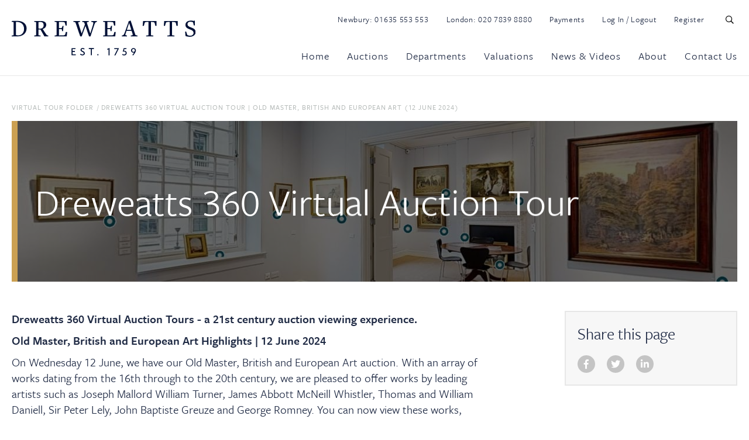

--- FILE ---
content_type: text/html; charset=utf-8
request_url: https://www.dreweatts.com/dreweatts-360-virtual-auction-tour-old-master-british-and-european-art-14664/
body_size: 20651
content:

<!DOCTYPE html>
<!--[if lt IE 7]><html class="no-js lt-ie9 lt-ie8 lt-ie7"><![endif]-->
<!--[if IE 7]><html class="no-js lt-ie9 lt-ie8"><![endif]-->
<!--[if IE 8]><html class="no-js lt-ie9 ie8 oldbrowser"><![endif]-->
<!--[if IE 9]><html class="no-js ie9 oldbrowser"><![endif]-->
<!--[if gt IE 8]><!-->
<html class="no-js">
<!--<![endif]-->
<head>
    <meta charset="utf-8">
    <meta http-equiv="X-UA-Compatible" content="IE=edge,chrome=1">
    



<title>Dreweatts 360 Virtual Auction Tour | Old Master, British and European Art (12 June 2024) | Dreweatts</title>
<link rel="canonical" href="https://www.dreweatts.com/dreweatts-360-virtual-auction-tour-old-master-british-and-european-art-14664/" />

    <meta name="twitter:card" content="summary_large_image">
    <meta name="twitter:site" content="https://www.dreweatts.com/dreweatts-360-virtual-auction-tour-old-master-british-and-european-art-14664/">
    <meta name="twitter:title" content="Dreweatts 360 Virtual Auction Tour | Old Master, British and European Art (12 June 2024) | Dreweatts" />
    <meta property="og:title" content="Dreweatts 360 Virtual Auction Tour | Old Master, British and European Art (12 June 2024) | Dreweatts" />
    <meta property="og:url" content="https://www.dreweatts.com/dreweatts-360-virtual-auction-tour-old-master-british-and-european-art-14664/" />


    <meta property="og:image" content="https://www.dreweatts.com/media/2414/dreweatts_og.png?mode=crop&amp;width=1200&amp;height=630&amp;saturation=0&amp;format=jpg" />
    <meta name="twitter:image" content="https://www.dreweatts.com/media/2414/dreweatts_og.png?mode=crop&amp;width=1200&amp;height=600&amp;saturation=0&amp;format=jpg">



    <meta name="msvalidate.01" content="673680A5212F7941DE57215EEC3810D1" />






<link rel="apple-touch-icon" sizes="57x57" href="/favicon/apple-icon-57x57.png">
<link rel="apple-touch-icon" sizes="60x60" href="/favicon/apple-icon-60x60.png">
<link rel="apple-touch-icon" sizes="72x72" href="/favicon/apple-icon-72x72.png">
<link rel="apple-touch-icon" sizes="76x76" href="/favicon/apple-icon-76x76.png">
<link rel="apple-touch-icon" sizes="114x114" href="/favicon/apple-icon-114x114.png">
<link rel="apple-touch-icon" sizes="120x120" href="/favicon/apple-icon-120x120.png">
<link rel="apple-touch-icon" sizes="144x144" href="/favicon/apple-icon-144x144.png">
<link rel="apple-touch-icon" sizes="152x152" href="/favicon/apple-icon-152x152.png">
<link rel="apple-touch-icon" sizes="180x180" href="/favicon/apple-icon-180x180.png">
<link rel="icon" type="image/png" sizes="192x192"  href="/favicon/android-icon-192x192.png">
<link rel="icon" type="image/png" sizes="32x32" href="/favicon/favicon-32x32.png">
<link rel="icon" type="image/png" sizes="96x96" href="/favicon/favicon-96x96.png">
<link rel="icon" type="image/png" sizes="16x16" href="/favicon/favicon-16x16.png">
<meta name="msapplication-TileColor" content="#ffffff">
<meta name="msapplication-TileImage" content="/ms-icon-144x144.png">
<meta name="theme-color" content="#ffffff">
    <meta name="viewport" content="width=device-width, initial-scale=1, maximum-scale=1">
    


    


    <script>
    (function (window, document) { "use strict"; var head = document.head || document.getElementsByTagName("head")[0], dispatchEvent = function (eventName, eventDetailObj) { var event = new CustomEvent(eventName, { detail: eventDetailObj }); document.dispatchEvent(event) }, getUrl = function (url) { return new Promise(function (resolve, reject) { var xhr = new XMLHttpRequest; xhr.open("GET", url); xhr.onreadystatechange = function () { if (xhr.readyState === 4) { if (xhr.status === 200 || xhr.status === 0 && xhr.responseText) { resolve({ url: url, content: xhr.responseText, type: xhr.getResponseHeader("content-type") }) } else { resolve({ url: url, errorMessage: xhr.statusText }) } } }; xhr.send() }) }, injectScript = function (obj, where) { if (!obj.errorMessage) { var script = document.createElement("script"); script.defer = true; script.text = obj.content; where.appendChild(script); if (obj.url) { dispatchEvent("scriptExecuted", { url: obj.url }) } } else { console.log("ErrorMessage: ", obj.url, " ", obj.errorMessage) } }, execute = function (obj) { injectScript(obj, head) }, runScripts = function (resources) { return resources.map(function (obj) { if (obj) { execute(obj) } return obj }) }, fetch = function (scriptsArray) { var i, promises = [], url; for (i = 0; i < scriptsArray.length; i++) { promises.push(getUrl(scriptsArray[i])) } return Promise.all(promises) }; window.WRScriptsToLoad = window.WRScriptsToLoad || []; window.wrLoader = { iNeed: function () { var myDependencies = [], numberOfSatisfiedDependencies = 0; for (var i = 0; i < arguments.length; i++) { if (arguments[i].url) { myDependencies.push(arguments[i].url); if (WRScriptsToLoad.indexOf(arguments[i].url) === -1) { WRScriptsToLoad.push(arguments[i].url) } } } return new Promise(function (resolve, reject) { document.addEventListener("scriptExecuted", function (event) { if (event.detail && event.detail.url) { var url = event.detail.url; if (myDependencies.indexOf(url) > -1) { numberOfSatisfiedDependencies++; if (numberOfSatisfiedDependencies === myDependencies.length) { resolve() } } } }) }) }, load: function () { return fetch(WRScriptsToLoad).then(runScripts) } }; document.addEventListener("DOMContentLoaded", function () { injectScript({ content: "wrLoader.load();" }, document.querySelector("body")) }) })(window, document);
</script>


    <style>
        #pre-load-screen {
            float: left;
            width: 100%;
            position: fixed;
            z-index: 999999998;
            height: 100%;
            top: 0;
            left: 0;
            background-color: white;
        }

        #nprogress .bar {
            background: #009da5;
            position: fixed;
            z-index: 999999999;
            top: 0;
            left: 0;
            width: 100%;
            height: 2px;
        }
    </style>
    <!-- Google Tag Manager -->
    <script>
    (function (w, d, s, l, i) {
            w[l] = w[l] || []; w[l].push({
                'gtm.start':
                    new Date().getTime(), event: 'gtm.js'
            }); var f = d.getElementsByTagName(s)[0],
                j = d.createElement(s), dl = l != 'dataLayer' ? '&l=' + l : ''; j.async = true; j.src =
                    'https://www.googletagmanager.com/gtm.js?id=' + i + dl; f.parentNode.insertBefore(j, f);
        })(window, document, 'script', 'dataLayer', 'GTM-MF5HBL5');</script>
    <!-- End Google Tag Manager -->
</head>
<body>
    <!-- Google Tag Manager (noscript) -->
    <noscript>
        <iframe src="https://www.googletagmanager.com/ns.html?id=GTM-MF5HBL5"
                height="0" width="0" style="display:none;visibility:hidden"></iframe>
    </noscript>
    <!-- End Google Tag Manager (noscript) -->
    <div id="pre-load-screen"></div>
    <div id="site-overlay-container"></div>

        <div id="wrapper" class="internal">
            

<header id="sticky-nav" class="border-bottom dreweatts-header">
    <div class="stuck-header">
        <div class="pw">
            <div class="fw header-main-container relative pt-15">
                <div class="logo">
                        <a href="/">
                            <img src="/images/dreweatts-logo-header.svg" alt="Dreweatts Logo" />
                        </a>
                </div>
                <div class="mobile-navigation-buttons">
                    <button class="far fa-search  clear-styling header-search-trigger mobile-header-search-trigger mobile-header-search-trigger"></button>
                    <button class="far fa-bars  clear-styling mobile-header-menu-trigger"></button>
                </div>
                <div class="nav-right pull-right mt-5">
                    <div class="fw top-links mb-35">
                        <ul>
                            <li>Newbury: <a href="tel:+441635553553">01635 553 553</a></li>
                            <li>London: <a href="tel:+442078398880">020 7839 8880</a></li>
                            <li><a href="/payments">Payments</a></li>
                            <li><a class="logintrack" href="https://secure-login.globalauctionplatform.com/Account/Login?ReturnUrl=%2Fconnect%2Fauthorize%2Fcallback%3Fclient_id%3Dwhitelabel%26redirect_uri%3Dhttps%253A%252F%252Fauctions.dreweatts.com%252Fsignin-oidc%26response_type%3Dcode%26scope%3Dopenid%2520profile%2520offline_access%26code_challenge%3D72C0vY4MhKIWLq-CFrLGUYj-9euUQYvU5C6x_8B6Fek%26code_challenge_method%3DS256%26response_mode%3Dform_post%26nonce%3D637977164552548777.MjJkMjZmMGItZTNhNi00ZjgyLTg1NDAtNDcyZmVlOWJkOGI1ZjZjMGEwYTItYThiYy00MzYxLWJmOWMtMjJkZThlMDMwN2Nk%26tenantId%3Dauctions.dreweatts.com%26tenantLang%3Den-US%26signUpOrIn%3Dsignin%26redirectUri%3Dhttps%253A%252F%252Fauctions.dreweatts.com%252FMembership%252FSignUpOrIn%26state%[base64]%26x-client-SKU%3DID_NETSTANDARD2_0%26x-client-ver%3D5.5.0.0">Log In / Logout</a></li>
                            <li><a href="https://secure-login.globalauctionplatform.com/Account/Create?returnurl=%2Fconnect%2Fauthorize%2Fcallback%3Fclient_id%3Dwhitelabel%26redirect_uri%3Dhttps%253A%252F%252Fauctions.dreweatts.com%252Fsignin-oidc%26response_type%3Dcode%26scope%3Dopenid%2520profile%2520offline_access%26code_challenge%3D72C0vY4MhKIWLq-CFrLGUYj-9euUQYvU5C6x_8B6Fek%26code_challenge_method%3DS256%26response_mode%3Dform_post%26nonce%3D637977164552548777.MjJkMjZmMGItZTNhNi00ZjgyLTg1NDAtNDcyZmVlOWJkOGI1ZjZjMGEwYTItYThiYy00MzYxLWJmOWMtMjJkZThlMDMwN2Nk%26tenantId%3Dauctions.dreweatts.com%26tenantLang%3Den-US%26signUpOrIn%3Dsignup%26redirectUri%3Dhttps%253A%252F%252Fauctions.dreweatts.com%252FMembership%252FSignUpOrIn%26state%[base64]%26x-client-SKU%3DID_NETSTANDARD2_0%26x-client-ver%3D5.5.0.0">Register</a></li>
                            <li><button class="far fa-search  clear-styling header-search-trigger" id="header-search-trigger"></button></li>
                        </ul>
                    </div>

                    <div class="main-navigation-container">
                        <nav class="fw main-navigation">
                            

<ul class="main-navigation-list">
    <li class="first-level ">
        <a href="/" class="first-level-link">Home</a>
    </li>

        <li class="first-level  mega-menu-list-item " data-mega-menu-selector="#mega-menu-auctions">
            <a href="/auctions/" data-href="/auctions/" class="first-level-link mega-menu-link " >Auctions</a>
        </li>
        <li class="first-level  mega-menu-list-item " data-mega-menu-selector="#mega-menu-departments">
            <a href="/departments/" data-href="/departments/" class="first-level-link mega-menu-link " >Departments</a>
        </li>
        <li class="first-level  mega-menu-list-item " data-mega-menu-selector="#mega-menu-valuations">
            <a href="/valuations/" data-href="/valuations/" class="first-level-link mega-menu-link " >Valuations</a>
        </li>
        <li class="first-level  mega-menu-list-item " data-mega-menu-selector="#mega-menu-news-videos">
            <a href="/news-videos/" data-href="/news-videos/" class="first-level-link mega-menu-link " >News &amp; Videos</a>
        </li>
        <li class="first-level  mega-menu-list-item " data-mega-menu-selector="#mega-menu-about">
            <a href="/about/" data-href="/about/" class="first-level-link mega-menu-link " >About</a>
        </li>
        <li class="first-level   " data-mega-menu-selector="#mega-menu-contact-us">
            <a href="/contact-us/" data-href="/contact-us/" class="first-level-link mega-menu-link " >Contact Us</a>
        </li>



    
</ul>
                        </nav>
                    </div>
                </div>
            </div>
        </div>
    </div>

    <div class="unstuck-header">
        <div class="pw">
            <div class="fw header-main-container relative pt-15">
                <div class="logo">
                        <a href="/">
                            <img src="/images/dreweatts-logo-header-white.svg" alt="Dreweatts Logo" />
                        </a>
                </div>
                <div class="mobile-navigation-buttons">
                    <button class="far fa-search  clear-styling header-search-trigger mobile-header-search-trigger"></button>
                    <button class="far fa-bars  clear-styling mobile-header-menu-trigger mobile-header-menu-trigger"></button>
                </div>
                <div class="nav-right pull-right mt-5">
                    <div class="main-navigation-container">
                        <nav class="fw main-navigation">
                            

<ul class="main-navigation-list">
    <li class="first-level ">
        <a href="/" class="first-level-link">Home</a>
    </li>

        <li class="first-level  mega-menu-list-item " data-mega-menu-selector="#mega-menu-auctions">
            <a href="/auctions/" data-href="/auctions/" class="first-level-link mega-menu-link " >Auctions</a>
        </li>
        <li class="first-level  mega-menu-list-item " data-mega-menu-selector="#mega-menu-departments">
            <a href="/departments/" data-href="/departments/" class="first-level-link mega-menu-link " >Departments</a>
        </li>
        <li class="first-level  mega-menu-list-item " data-mega-menu-selector="#mega-menu-valuations">
            <a href="/valuations/" data-href="/valuations/" class="first-level-link mega-menu-link " >Valuations</a>
        </li>
        <li class="first-level  mega-menu-list-item " data-mega-menu-selector="#mega-menu-news-videos">
            <a href="/news-videos/" data-href="/news-videos/" class="first-level-link mega-menu-link " >News &amp; Videos</a>
        </li>
        <li class="first-level  mega-menu-list-item " data-mega-menu-selector="#mega-menu-about">
            <a href="/about/" data-href="/about/" class="first-level-link mega-menu-link " >About</a>
        </li>
        <li class="first-level   " data-mega-menu-selector="#mega-menu-contact-us">
            <a href="/contact-us/" data-href="/contact-us/" class="first-level-link mega-menu-link " >Contact Us</a>
        </li>



    
        <li><button class="far fa-search  clear-styling header-search-trigger" id="header-search-trigger"></button></li>
</ul>
                        </nav>
                    </div>
                </div>
            </div>
        </div>
    </div>

    
    <div class="main-navigation-container-mobile">

        <div class="mobile-navigation-close">
            <span class="small mr-10">Close</span>
            <i class="fal fa-times"></i>
        </div>

        <nav class="fw main-navigation">
            

<ul class="main-navigation-list">
    <li class="first-level ">
        <a href="/" class="first-level-link">Home</a>
    </li>

        <li class="first-level has-children ">

            <a href="/auctions/" class="first-level-link">Auctions</a>

                <span class="navigation-dropdown-link">
                    <i class="fal fa-chevron-down"></i>
                </span>
                <ul class="navigation-dropdown-list list-2-col">
                        <li>
                            <a class="" href="/auctions/upcoming-auctions/">Upcoming Auctions</a>
                        </li>
                        <li>
                            <a class="" href="/auctions/dame-stephanie-shirley-ch-a-legacy-shaped-by-technology-philanthropy-and-art-14859/">Dame Stephanie Shirley CH: A Legacy shaped by Technology, Philanthropy and Art</a>
                        </li>
                        <li>
                            <a class="" href="/auctions/auction-results/">Auction Results</a>
                        </li>
                        <li>
                            <a class="" href="/auctions/dreweatts-360-virtual-auction-tour/">Dreweatts 360 Virtual Auction Tour</a>
                        </li>
                        <li>
                            <a class="" href="/auctions/a-guide-to-timed-online-auctions/">A Guide to Timed Online Auctions</a>
                        </li>
                        <li>
                            <a class="" href="/auctions/how-to-bid-at-auction/">How to Bid at Auction</a>
                        </li>
                        <li>
                            <a class="" href="/auctions/catalogue-subscriptions/">Catalogue Subscriptions</a>
                        </li>
                        <li>
                            <a class="" href="/auctions/remote-viewing/">Remote Viewing</a>
                        </li>
                        <li>
                            <a class="" href="/auctions/collections-storage-and-shipping/">Collections, Storage and Shipping</a>
                        </li>
                        <li>
                            <a class="" href=""></a>
                        </li>
                        <li>
                            <a class="" href=""></a>
                        </li>
                        <li>
                            <a class="" href=""></a>
                        </li>
                        <li>
                            <a class="" href=""></a>
                        </li>
                </ul>

        </li>
        <li class="first-level has-children ">

            <a href="/departments/" class="first-level-link">Departments</a>

                <span class="navigation-dropdown-link">
                    <i class="fal fa-chevron-down"></i>
                </span>
                <ul class="navigation-dropdown-list list-2-col">
                        <li>
                            <a class="" href="/departments/asian-art/">Asian Art</a>
                        </li>
                        <li>
                            <a class="" href="/departments/autographs-and-ephemera/">Autographs and Ephemera</a>
                        </li>
                        <li>
                            <a class="" href="/departments/bloomsbury-auctions-in-association-with-dreweatts/">Bloomsbury Auctions in association with Dreweatts</a>
                        </li>
                        <li>
                            <a class="" href="/departments/british-and-european-ceramics-and-glass/">British and European Ceramics and Glass</a>
                        </li>
                        <li>
                            <a class="" href="/departments/british-and-european-sculpture-and-works-of-art/">British and European Sculpture and Works of Art</a>
                        </li>
                        <li>
                            <a class="" href="/departments/clocks-barometers-and-scientific-instruments/">Clocks, Barometers and Scientific Instruments</a>
                        </li>
                        <li>
                            <a class="" href="/departments/coins-and-medals/">Coins and Medals</a>
                        </li>
                        <li>
                            <a class="" href="/departments/furniture-rugs-and-carpets/">Furniture, Rugs and Carpets</a>
                        </li>
                        <li>
                            <a class="" href="/departments/house-sales-and-private-collections/">House Sales and Private Collections</a>
                        </li>
                        <li>
                            <a class="" href="/departments/jewellery/">Jewellery</a>
                        </li>
                        <li>
                            <a class="" href="/departments/limited-edition-pens/">Limited Edition Pens</a>
                        </li>
                        <li>
                            <a class="" href="/departments/live-steam-and-model-engineering/">Live Steam and Model Engineering</a>
                        </li>
                        <li>
                            <a class="" href="/departments/luxury-accessories/">Luxury Accessories</a>
                        </li>
                        <li>
                            <a class="" href="/departments/modern-and-contemporary-art/">Modern and Contemporary Art</a>
                        </li>
                        <li>
                            <a class="" href="/departments/modern-design-and-decorative-art/">Modern Design and Decorative Art</a>
                        </li>
                        <li>
                            <a class="" href="/departments/old-master-british-and-european-art/">Old Master, British and European Art</a>
                        </li>
                        <li>
                            <a class="" href="/departments/rare-books/">Rare Books</a>
                        </li>
                        <li>
                            <a class="" href="/departments/silver-and-objects-of-vertu/">Silver and Objects of Vertu</a>
                        </li>
                        <li>
                            <a class="" href="/departments/watches/">Watches</a>
                        </li>
                        <li>
                            <a class="" href="/departments/wine-and-spirits/">Wine and Spirits</a>
                        </li>
                </ul>

        </li>
        <li class="first-level has-children ">

            <a href="/valuations/" class="first-level-link">Valuations</a>

                <span class="navigation-dropdown-link">
                    <i class="fal fa-chevron-down"></i>
                </span>
                <ul class="navigation-dropdown-list ">
                        <li>
                            <a class="" href="/valuations/how-to-sell-at-auction/">How to Sell at Auction</a>
                        </li>
                        <li>
                            <a class="" href="/valuations/valuation-services/">Valuation Services</a>
                        </li>
                        <li>
                            <a class="" href="/valuations/request-a-valuation/">Request a Valuation</a>
                        </li>
                        <li>
                            <a class="" href="/valuations/valuation-days-calendar/">Valuation Days Calendar</a>
                        </li>
                        <li>
                            <a class="" href="/valuations/virtual-valuation-service/">Virtual Valuation Service</a>
                        </li>
                        <li>
                            <a class="" href="/valuations/insurance-valuations/">Insurance Valuations</a>
                        </li>
                        <li>
                            <a class="" href="/valuations/managing-estates-probate-market-valuations/">Managing Estates: Probate &amp; Market Valuations</a>
                        </li>
                        <li>
                            <a class="" href="/valuations/private-treaty-sales/">Private Treaty Sales</a>
                        </li>
                </ul>

        </li>
        <li class="first-level has-children ">

            <a href="/news-videos/" class="first-level-link">News &amp; Videos</a>

                <span class="navigation-dropdown-link">
                    <i class="fal fa-chevron-down"></i>
                </span>
                <ul class="navigation-dropdown-list ">
                        <li>
                            <a class="" href="https://www.dreweatts.com/news-videos/">News &amp; Insights</a>
                        </li>
                        <li>
                            <a class="" href="https://www.dreweatts.com/media-archive-auction-catalogues-virtual-tours-monthly-e-newsletters/?category=360-virtual-tours&amp;sector=all">360 Virtual Tours</a>
                        </li>
                        <li>
                            <a class="" href="https://www.dreweatts.com/news-videos/?category=videos&amp;sector=all&amp;sector=all">Videos</a>
                        </li>
                        <li>
                            <a class="" href="https://www.dreweatts.com/media-archive-auction-catalogues-virtual-tours-monthly-e-newsletters/?category=monthly-newsletters&amp;sector=all">Monthly Newsletters</a>
                        </li>
                        <li>
                            <a class="" href="https://www.dreweatts.com/news-videos/?category=events&amp;sector=all&amp;sector=all">Events</a>
                        </li>
                        <li>
                            <a class="" href="https://www.dreweatts.com/media-archive-auction-catalogues-virtual-tours-monthly-e-newsletters/?category=auction-catalogues&amp;sector=all">Auction Catalogues</a>
                        </li>
                </ul>

        </li>
        <li class="first-level has-children ">

            <a href="/about/" class="first-level-link">About</a>

                <span class="navigation-dropdown-link">
                    <i class="fal fa-chevron-down"></i>
                </span>
                <ul class="navigation-dropdown-list ">
                        <li>
                            <a class="" href="/about/about-us/">About Us</a>
                        </li>
                        <li>
                            <a class="" href="/about/meet-the-team/">Meet the Team</a>
                        </li>
                        <li>
                            <a class="" href="/about/press-office/">Press Office</a>
                        </li>
                        <li>
                            <a class="" href="/about/careers-at-dreweatts/">Careers at Dreweatts</a>
                        </li>
                        <li>
                            <a class="" href="https://www.dreweatts.com/contact-us/">Contact Us</a>
                        </li>
                </ul>

        </li>
        <li class="first-level  ">

            <a href="/contact-us/" class="first-level-link">Contact Us</a>


        </li>



    
</ul>
            <ul class="main-navigation-list">
                <li class="first-level"><a href="/payments" class="first-level-link">Payments</a></li>
                <li class="first-level"><a class="logintrack first-level-link" href="https://secure-login.globalauctionplatform.com/Account/Login?ReturnUrl=%2Fconnect%2Fauthorize%2Fcallback%3Fclient_id%3Dwhitelabel%26redirect_uri%3Dhttps%253A%252F%252Fauctions.dreweatts.com%252Fsignin-oidc%26response_type%3Dcode%26scope%3Dopenid%2520profile%2520offline_access%26code_challenge%3D72C0vY4MhKIWLq-CFrLGUYj-9euUQYvU5C6x_8B6Fek%26code_challenge_method%3DS256%26response_mode%3Dform_post%26nonce%3D637977164552548777.MjJkMjZmMGItZTNhNi00ZjgyLTg1NDAtNDcyZmVlOWJkOGI1ZjZjMGEwYTItYThiYy00MzYxLWJmOWMtMjJkZThlMDMwN2Nk%26tenantId%3Dauctions.dreweatts.com%26tenantLang%3Den-US%26signUpOrIn%3Dsignin%26redirectUri%3Dhttps%253A%252F%252Fauctions.dreweatts.com%252FMembership%252FSignUpOrIn%26state%[base64]%26x-client-SKU%3DID_NETSTANDARD2_0%26x-client-ver%3D5.5.0.0">Log In / Logout</a></li>
                <li class="first-level"><a href="https://secure-login.globalauctionplatform.com/Account/Create?returnurl=%2Fconnect%2Fauthorize%2Fcallback%3Fclient_id%3Dwhitelabel%26redirect_uri%3Dhttps%253A%252F%252Fauctions.dreweatts.com%252Fsignin-oidc%26response_type%3Dcode%26scope%3Dopenid%2520profile%2520offline_access%26code_challenge%3D72C0vY4MhKIWLq-CFrLGUYj-9euUQYvU5C6x_8B6Fek%26code_challenge_method%3DS256%26response_mode%3Dform_post%26nonce%3D637977164552548777.MjJkMjZmMGItZTNhNi00ZjgyLTg1NDAtNDcyZmVlOWJkOGI1ZjZjMGEwYTItYThiYy00MzYxLWJmOWMtMjJkZThlMDMwN2Nk%26tenantId%3Dauctions.dreweatts.com%26tenantLang%3Den-US%26signUpOrIn%3Dsignup%26redirectUri%3Dhttps%253A%252F%252Fauctions.dreweatts.com%252FMembership%252FSignUpOrIn%26state%[base64]%26x-client-SKU%3DID_NETSTANDARD2_0%26x-client-ver%3D5.5.0.0" class="first-level-link">Register</a></li>
            </ul>
        </nav>

    </div>

    <div id="header-search-container" class="fw header-search-container bg-color-white pt-20 pb-20 border-top border-bottom ">
        <div class="pw">
            <div class="fw">
                <form id="search-form" action="https://auctions.dreweatts.com/lots/" method="get">
                    <input type="text" name="term" placeholder="Enter search terms..." />
                    <ul>
                        <li>
                            <input type="radio" name="lotskey" id="f-option" checked="checked" onclick="document.getElementById('search-form').action = 'https://auctions.dreweatts.com/lots/';" />
                            <label for="f-option">Lots</label>
                            <div class="check"></div>
                        </li>

                        <li>
                            <input type="radio" name="otherkey" id="s-option" onclick="document.getElementById('search-form').action = '/search-results/';" />
                            <label for="s-option">Other</label>
                            <div class="check"></div>
                        </li>
                    </ul>
                    
                    <button class="far fa-search clear-styling" type="submit" value=""></button>
                </form>
            </div>
        </div>
    </div>

</header>






<div class="o-mega-menu-container">
    <div class="pw-mega-menu relative">
        <div class="o-mega-menu-container-inner">
            <div class="pw">
                




<div class="m-mega-menu-item" id="mega-menu-auctions">
    <div class="m-mega-menu-item-inner-container">
        <div class="fw top">
            <div class="left-side">
                <h5 class="v-secondary"><a href="/auctions/">Auctions</a></h5>

                    <p>We offer a diverse and exciting calendar of over 70 specialist auctions per annum as well as single owner collections and house sales.</p>

            </div>
            <div class="right-side right-side-count-3 ">
                    <div class="hilights-container fw">
                        <h5 class="v-secondary">Highlights</h5>
                        <div class="fw">


<div class="m-menu-highlights-module module-count-3">

    <a href="/news-videos/no-reserve-auction-fine-wine-champagne-vintage-port-and-spirits-tuesday-20-january-2026-14825/" class="">
        <img class="mb-15" src="/media/17860/2026-no-reserve-auction-menu-image.jpg?anchor=center&amp;mode=crop&amp;width=260&amp;height=180&amp;rnd=134100078040000000" alt="No Reserve! Mixed Cases of Fine Wine from around the World | Tuesday 20 January 2026 Image" />
    </a>
    

    <h5><a href="/news-videos/no-reserve-auction-fine-wine-champagne-vintage-port-and-spirits-tuesday-20-january-2026-14825/">No Reserve! Mixed Cases of Fine Wine from around the World | Tuesday 20 January 2026</a></h5>

</div>

<div class="m-menu-highlights-module module-count-3">

    <a href="/news-videos/sale-announcement-the-ian-rosenfeld-collection-14824/" class="">
        <img class="mb-15" src="/media/17700/ian-rosenfeld-collection-mega-menu.jpg?anchor=center&amp;mode=crop&amp;width=260&amp;height=180&amp;rnd=134087119130000000" alt="Sale Announcement | From Florence to Fitzrovia: The Discerning Eye of Ian Rosenfeld | 28 January 2026 Image" />
    </a>
    

    <h5><a href="/news-videos/sale-announcement-the-ian-rosenfeld-collection-14824/">Sale Announcement | From Florence to Fitzrovia: The Discerning Eye of Ian Rosenfeld | 28 January 2026</a></h5>

</div>

<div class="m-menu-highlights-module module-count-3">

    <a href="/news-videos/the-brush-and-the-sword-lacquer-and-samurai-art-including-works-from-the-saporta-collection-14844/" class="">
        <img class="mb-15" src="/media/17995/mega-menu.jpg?anchor=center&amp;mode=crop&amp;width=260&amp;height=180&amp;rnd=134108019900000000" alt="The Brush and the Sword: Lacquer and Samurai Art including Works from the Saporta Collection | 11 February 2026 Image" />
    </a>
    

    <h5><a href="/news-videos/the-brush-and-the-sword-lacquer-and-samurai-art-including-works-from-the-saporta-collection-14844/">The Brush and the Sword: Lacquer and Samurai Art including Works from the Saporta Collection | 11 February 2026</a></h5>

</div>                        </div>
                    </div>

                <div class="fw bottom">

                    <div class="page-listing mega-menu-col-full">

                            <div class="m-nav-listing-item">
                                <p>
                                    <a href="/auctions/upcoming-auctions/" class="">Upcoming Auctions</a>
                                </p>
                            </div>
                            <div class="m-nav-listing-item">
                                <p>
                                    <a href="/auctions/dame-stephanie-shirley-ch-a-legacy-shaped-by-technology-philanthropy-and-art-14859/" class="">Dame Stephanie Shirley CH: A Legacy shaped by Technology, Philanthropy and Art</a>
                                </p>
                            </div>
                            <div class="m-nav-listing-item">
                                <p>
                                    <a href="/auctions/auction-results/" class="">Auction Results</a>
                                </p>
                            </div>
                            <div class="m-nav-listing-item">
                                <p>
                                    <a href="/auctions/dreweatts-360-virtual-auction-tour/" class="">Dreweatts 360 Virtual Auction Tour</a>
                                </p>
                            </div>
                            <div class="m-nav-listing-item">
                                <p>
                                    <a href="/auctions/a-guide-to-timed-online-auctions/" class="">A Guide to Timed Online Auctions</a>
                                </p>
                            </div>
                            <div class="m-nav-listing-item">
                                <p>
                                    <a href="/auctions/how-to-bid-at-auction/" class="">How to Bid at Auction</a>
                                </p>
                            </div>
                            <div class="m-nav-listing-item">
                                <p>
                                    <a href="/auctions/catalogue-subscriptions/" class="">Catalogue Subscriptions</a>
                                </p>
                            </div>
                            <div class="m-nav-listing-item">
                                <p>
                                    <a href="/auctions/remote-viewing/" class="">Remote Viewing</a>
                                </p>
                            </div>
                            <div class="m-nav-listing-item">
                                <p>
                                    <a href="/auctions/collections-storage-and-shipping/" class="">Collections, Storage and Shipping</a>
                                </p>
                            </div>
                            <div class="m-nav-listing-item">
                                <p>
                                    <a href="" class=""></a>
                                </p>
                            </div>
                            <div class="m-nav-listing-item">
                                <p>
                                    <a href="" class=""></a>
                                </p>
                            </div>
                            <div class="m-nav-listing-item">
                                <p>
                                    <a href="" class=""></a>
                                </p>
                            </div>
                            <div class="m-nav-listing-item">
                                <p>
                                    <a href="" class=""></a>
                                </p>
                            </div>


                    </div>


                </div>
            </div>
        </div>

    </div>

</div>




<div class="m-mega-menu-item" id="mega-menu-departments">
    <div class="m-mega-menu-item-inner-container">
        <div class="fw top">
            <div class="left-side">
                <h5 class="v-secondary"><a href="/departments/">Departments</a></h5>

                    <p>Dreweatts is a leading UK auctioneer dating back to 1759.  We provide expert auction and valuation services across 22 specialist departments.</p>

            </div>
            <div class="right-side right-side-count-3 ">

                <div class="fw bottom">

                    <div class="page-listing mega-menu-col-full">

                            <div class="m-nav-listing-item">
                                <p>
                                    <a href="/departments/asian-art/" class="">Asian Art</a>
                                </p>
                            </div>
                            <div class="m-nav-listing-item">
                                <p>
                                    <a href="/departments/autographs-and-ephemera/" class="">Autographs and Ephemera</a>
                                </p>
                            </div>
                            <div class="m-nav-listing-item">
                                <p>
                                    <a href="/departments/bloomsbury-auctions-in-association-with-dreweatts/" class="">Bloomsbury Auctions in association with Dreweatts</a>
                                </p>
                            </div>
                            <div class="m-nav-listing-item">
                                <p>
                                    <a href="/departments/british-and-european-ceramics-and-glass/" class="">British and European Ceramics and Glass</a>
                                </p>
                            </div>
                            <div class="m-nav-listing-item">
                                <p>
                                    <a href="/departments/british-and-european-sculpture-and-works-of-art/" class="">British and European Sculpture and Works of Art</a>
                                </p>
                            </div>
                            <div class="m-nav-listing-item">
                                <p>
                                    <a href="/departments/clocks-barometers-and-scientific-instruments/" class="">Clocks, Barometers and Scientific Instruments</a>
                                </p>
                            </div>
                            <div class="m-nav-listing-item">
                                <p>
                                    <a href="/departments/coins-and-medals/" class="">Coins and Medals</a>
                                </p>
                            </div>
                            <div class="m-nav-listing-item">
                                <p>
                                    <a href="/departments/furniture-rugs-and-carpets/" class="">Furniture, Rugs and Carpets</a>
                                </p>
                            </div>
                            <div class="m-nav-listing-item">
                                <p>
                                    <a href="/departments/house-sales-and-private-collections/" class="">House Sales and Private Collections</a>
                                </p>
                            </div>
                            <div class="m-nav-listing-item">
                                <p>
                                    <a href="/departments/jewellery/" class="">Jewellery</a>
                                </p>
                            </div>
                            <div class="m-nav-listing-item">
                                <p>
                                    <a href="/departments/limited-edition-pens/" class="">Limited Edition Pens</a>
                                </p>
                            </div>
                            <div class="m-nav-listing-item">
                                <p>
                                    <a href="/departments/live-steam-and-model-engineering/" class="">Live Steam and Model Engineering</a>
                                </p>
                            </div>
                            <div class="m-nav-listing-item">
                                <p>
                                    <a href="/departments/luxury-accessories/" class="">Luxury Accessories</a>
                                </p>
                            </div>
                            <div class="m-nav-listing-item">
                                <p>
                                    <a href="/departments/modern-and-contemporary-art/" class="">Modern and Contemporary Art</a>
                                </p>
                            </div>
                            <div class="m-nav-listing-item">
                                <p>
                                    <a href="/departments/modern-design-and-decorative-art/" class="">Modern Design and Decorative Art</a>
                                </p>
                            </div>
                            <div class="m-nav-listing-item">
                                <p>
                                    <a href="/departments/old-master-british-and-european-art/" class="">Old Master, British and European Art</a>
                                </p>
                            </div>
                            <div class="m-nav-listing-item">
                                <p>
                                    <a href="/departments/rare-books/" class="">Rare Books</a>
                                </p>
                            </div>
                            <div class="m-nav-listing-item">
                                <p>
                                    <a href="/departments/silver-and-objects-of-vertu/" class="">Silver and Objects of Vertu</a>
                                </p>
                            </div>
                            <div class="m-nav-listing-item">
                                <p>
                                    <a href="/departments/watches/" class="">Watches</a>
                                </p>
                            </div>
                            <div class="m-nav-listing-item">
                                <p>
                                    <a href="/departments/wine-and-spirits/" class="">Wine and Spirits</a>
                                </p>
                            </div>


                    </div>


                </div>
            </div>
        </div>

    </div>

</div>




<div class="m-mega-menu-item" id="mega-menu-valuations">
    <div class="m-mega-menu-item-inner-container">
        <div class="fw top">
            <div class="left-side">
                <h5 class="v-secondary"><a href="/valuations/">Valuations</a></h5>

                    <p>Our valuation services include: free online auction valuations, virtual valuations, home visits and valuation days at our salerooms, where clients can receive advice on selling at Dreweatts from our market-leading specialists.</p>

            </div>
            <div class="right-side right-side-count-3 ">
                    <div class="hilights-container fw">
                        <h5 class="v-secondary">Highlights</h5>
                        <div class="fw">


<div class="m-menu-highlights-module module-count-3">

    <a href="/valuations/request-an-online-valuation/" class="">
        <img class="mb-15" src="/media/5459/yingwen-tao-action.jpg?anchor=center&amp;mode=crop&amp;width=260&amp;height=180&amp;rnd=132707523630000000" alt="Request an Online Valuation Image" />
    </a>
    

    <h5><a href="/valuations/request-an-online-valuation/">Request an Online Valuation</a></h5>

</div>

<div class="m-menu-highlights-module module-count-3">

    <a href="/valuations/valuation-days-calendar/" class="">
        <img class="mb-15" src="/media/17196/valuation-days-calendar-menu-image.jpg?anchor=center&amp;mode=crop&amp;width=260&amp;height=180&amp;rnd=134050886080000000" alt="Valuation Days Calendar Image" />
    </a>
    

    <h5><a href="/valuations/valuation-days-calendar/">Valuation Days Calendar</a></h5>

</div>

<div class="m-menu-highlights-module module-count-3">

    <a href="/valuations/managing-estates-probate-market-valuations/" class="">
        <img class="mb-15" src="/media/17205/managing-estates-probate-market-valuations-menu-image.jpg?anchor=center&amp;mode=crop&amp;width=260&amp;height=180&amp;rnd=134050887750000000" alt="Managing Estates: Probate &amp; Market Valuations Image" />
    </a>
    

    <h5><a href="/valuations/managing-estates-probate-market-valuations/">Managing Estates: Probate &amp; Market Valuations</a></h5>

</div>                        </div>
                    </div>

                <div class="fw bottom">

                    <div class="page-listing mega-menu-col-full">

                            <div class="m-nav-listing-item">
                                <p>
                                    <a href="/valuations/how-to-sell-at-auction/" class="">How to Sell at Auction</a>
                                </p>
                            </div>
                            <div class="m-nav-listing-item">
                                <p>
                                    <a href="/valuations/valuation-services/" class="">Valuation Services</a>
                                </p>
                            </div>
                            <div class="m-nav-listing-item">
                                <p>
                                    <a href="/valuations/request-a-valuation/" class="">Request a Valuation</a>
                                </p>
                            </div>
                            <div class="m-nav-listing-item">
                                <p>
                                    <a href="/valuations/valuation-days-calendar/" class="">Valuation Days Calendar</a>
                                </p>
                            </div>
                            <div class="m-nav-listing-item">
                                <p>
                                    <a href="/valuations/virtual-valuation-service/" class="">Virtual Valuation Service</a>
                                </p>
                            </div>
                            <div class="m-nav-listing-item">
                                <p>
                                    <a href="/valuations/insurance-valuations/" class="">Insurance Valuations</a>
                                </p>
                            </div>
                            <div class="m-nav-listing-item">
                                <p>
                                    <a href="/valuations/managing-estates-probate-market-valuations/" class="">Managing Estates: Probate &amp; Market Valuations</a>
                                </p>
                            </div>
                            <div class="m-nav-listing-item">
                                <p>
                                    <a href="/valuations/private-treaty-sales/" class="">Private Treaty Sales</a>
                                </p>
                            </div>


                    </div>


                </div>
            </div>
        </div>

    </div>

</div>




<div class="m-mega-menu-item" id="mega-menu-news-videos">
    <div class="m-mega-menu-item-inner-container">
        <div class="fw top">
            <div class="left-side">
                <h5 class="v-secondary"><a href="/news-videos/">News &amp; Videos</a></h5>

                    <p>Keeping you up to date with auction news, highlights, videos and events from Dreweatts.</p>

            </div>
            <div class="right-side right-side-count-3 ">
                    <div class="hilights-container fw">
                        <h5 class="v-secondary">Highlights</h5>
                        <div class="fw">


<div class="m-menu-highlights-module module-count-3">

    <a href="/news-videos/exploring-iconic-brands-at-auction-the-cartier-tank-watch/" class="">
        <img class="mb-15" src="/media/17429/cartier-tank-watches-mega-menu.jpg?anchor=center&amp;mode=crop&amp;width=260&amp;height=180&amp;rnd=134063752460000000" alt="Exploring Iconic Brands at Auction: The Cartier Tank Watch Image" />
    </a>
    

    <h5><a href="/news-videos/exploring-iconic-brands-at-auction-the-cartier-tank-watch/">Exploring Iconic Brands at Auction: The Cartier Tank Watch</a></h5>

</div>

<div class="m-menu-highlights-module module-count-3">

    <a href="/news-videos/supporting-art-in-schools-dreweatts-sponsors-pallant-house-gallerys-public-programmes/" class="">
        <img class="mb-15" src="/media/17691/pallant-house-gallery-public-programmes-mega-menu.jpg?anchor=center&amp;mode=crop&amp;width=260&amp;height=180&amp;rnd=134086460990000000" alt="Supporting Art in Schools | Dreweatts Sponsors Pallant House Gallery&#39;s Public Programmes Image" />
    </a>
    

    <h5><a href="/news-videos/supporting-art-in-schools-dreweatts-sponsors-pallant-house-gallerys-public-programmes/">Supporting Art in Schools | Dreweatts Sponsors Pallant House Gallery&#39;s Public Programmes</a></h5>

</div>

<div class="m-menu-highlights-module module-count-3">

    <a href="/news-videos/auction-results-the-age-of-oak-the-collection-of-michael-eaton-at-humphreston-hall-wednesday-14-january-2026-14853/" class="">
        <img class="mb-15" src="/media/18126/umbraco-menu-image-copy.jpg?anchor=center&amp;mode=crop&amp;width=260&amp;height=180&amp;rnd=134129549610000000" alt="Auction Results | The Age of Oak: The Collection of Michael Eaton at Humphreston Hall | Wednesday 14 January 2026 Image" />
    </a>
    

    <h5><a href="/news-videos/auction-results-the-age-of-oak-the-collection-of-michael-eaton-at-humphreston-hall-wednesday-14-january-2026-14853/">Auction Results | The Age of Oak: The Collection of Michael Eaton at Humphreston Hall | Wednesday 14 January 2026</a></h5>

</div>                        </div>
                    </div>

                <div class="fw bottom">

                    <div class="page-listing mega-menu-col-full">

                            <div class="m-nav-listing-item">
                                <p>
                                    <a href="https://www.dreweatts.com/news-videos/" class="">News &amp; Insights</a>
                                </p>
                            </div>
                            <div class="m-nav-listing-item">
                                <p>
                                    <a href="https://www.dreweatts.com/media-archive-auction-catalogues-virtual-tours-monthly-e-newsletters/?category=360-virtual-tours&amp;sector=all" class="">360 Virtual Tours</a>
                                </p>
                            </div>
                            <div class="m-nav-listing-item">
                                <p>
                                    <a href="https://www.dreweatts.com/news-videos/?category=videos&amp;sector=all&amp;sector=all" class="">Videos</a>
                                </p>
                            </div>
                            <div class="m-nav-listing-item">
                                <p>
                                    <a href="https://www.dreweatts.com/media-archive-auction-catalogues-virtual-tours-monthly-e-newsletters/?category=monthly-newsletters&amp;sector=all" class="">Monthly Newsletters</a>
                                </p>
                            </div>
                            <div class="m-nav-listing-item">
                                <p>
                                    <a href="https://www.dreweatts.com/news-videos/?category=events&amp;sector=all&amp;sector=all" class="">Events</a>
                                </p>
                            </div>
                            <div class="m-nav-listing-item">
                                <p>
                                    <a href="https://www.dreweatts.com/media-archive-auction-catalogues-virtual-tours-monthly-e-newsletters/?category=auction-catalogues&amp;sector=all" class="">Auction Catalogues</a>
                                </p>
                            </div>


                    </div>


                </div>
            </div>
        </div>

    </div>

</div>




<div class="m-mega-menu-item" id="mega-menu-about">
    <div class="m-mega-menu-item-inner-container">
        <div class="fw top">
            <div class="left-side">
                <h5 class="v-secondary"><a href="/about/">About</a></h5>

                    <p>Auctioneers and valuers since 1759, with salerooms at Donnington Priory, Newbury and Pall Mall, London.</p>

            </div>
            <div class="right-side right-side-count-3 ">

                <div class="fw bottom">

                    <div class="page-listing mega-menu-col-full">

                            <div class="m-nav-listing-item">
                                <p>
                                    <a href="/about/about-us/" class="">About Us</a>
                                </p>
                            </div>
                            <div class="m-nav-listing-item">
                                <p>
                                    <a href="/about/meet-the-team/" class="">Meet the Team</a>
                                </p>
                            </div>
                            <div class="m-nav-listing-item">
                                <p>
                                    <a href="/about/press-office/" class="">Press Office</a>
                                </p>
                            </div>
                            <div class="m-nav-listing-item">
                                <p>
                                    <a href="/about/careers-at-dreweatts/" class="">Careers at Dreweatts</a>
                                </p>
                            </div>
                            <div class="m-nav-listing-item">
                                <p>
                                    <a href="https://www.dreweatts.com/contact-us/" class="">Contact Us</a>
                                </p>
                            </div>


                    </div>


                </div>
            </div>
        </div>

    </div>

</div>




<div class="m-mega-menu-item" id="mega-menu-contact-us">
    <div class="m-mega-menu-item-inner-container">
        <div class="fw top">
            <div class="left-side">
                <h5 class="v-secondary"><a href="/contact-us/">Contact Us</a></h5>


            </div>
            <div class="right-side right-side-count-3 ">

                <div class="fw bottom">

                    <div class="page-listing mega-menu-col-full">



                    </div>


                </div>
            </div>
        </div>

    </div>

</div>


            </div>
        </div>
    </div>
</div>


            


            <main id="main">


<div class="pw">
    <ul class="breadcrumbs">
            <li>
                <a href="/virtual-tour-folder/">Virtual Tour Folder</a>
                <span>/</span>
            </li>
            <li>Dreweatts 360 Virtual Auction Tour | Old Master, British and European Art (12 June 2024)</li>
    </ul>
</div>
                






    <div class="pw">
        <div class="internal-banner fw relative mb-50">
            <img src="/media/12273/virtual-tour.jpg?crop=0,0.29130158730158728,0,0.31584126984126981&amp;cropmode=percentage&amp;width=1240&amp;height=275&amp;rnd=133615774680000000" alt="Dreweatts 360 Virtual Auction Tour" />
            <div class="internal-banner-heading hide-mobile"><h1>Dreweatts 360 Virtual Auction Tour</h1></div>
        </div>
        <h1 class="show-mobile">Dreweatts 360 Virtual Auction Tour</h1>
    </div>
    <div class="pw">
        <div class="fw">
            <div class="left-container  mb-40">

                    <div class="fw mb-40"><p><strong>Dreweatts 360 Virtual Auction Tours - a 21st century auction viewing experience.</strong></p>
<p><strong>Old Master, British and European Art Highlights | 12 June 2024</strong></p>
<p><span>On Wednesday 12 June, we have our Old Master, British and European Art auction. With an array of works dating from the 16th through to the 20th century, we are pleased to offer works by leading artists such as Joseph Mallord William Turner, James Abbott McNeill Whistler, Thomas and William Daniell, Sir Peter Lely, John Baptiste Greuze and George Romney. You can now view these works, amongst a selection of other highlights with the Dreweatts 360 Virtual Auction Tour. The service provides a virtual tour of the galleries at our Pall Mall salerooms, allowing you to walk through each room, browsing and interacting with the lots as you go, just as if you were there in person</span></p>
<p> </p></div>

                    <div class="fw mb-40 video">
        <iframe width='853' height='480' src='https://my.matterport.com/show/?m=m2VpALHPZtL' frameborder='0' allowfullscreen allow='xr-spatial-tracking'></iframe>
    </div>

<div class="fw mb-20 js-link">
    <p><strong>ENQUIRIES</strong><span><br /></span><span>Phone: +44 (0) 1635 553 553<br /></span><span>Email: <a href="mailto:pictures@dreweatts.com">pictures@dreweatts.com</a><br /></span><a rel="noopener" href="https://auctions.dreweatts.com/auctions/8932/drewea1-10458" target="_blank">Browse the auction</a><br /><a rel="noopener" href="http://eepurl.com/dm1eEb" target="_blank">Sign up to email alerts</a></p>
</div>
                



                
            </div>




            <div class="right-container ">

                



                

<div class="fw  mb-20 share-container bg-off-white">
    <h4>Share this page</h4>
    <div id="share-link-container"></div>
</div>

<script>
    wrLoader.iNeed(
        { url: '/bundles/jquery.js?v=v76fAns59-4kGkYyDyEXyw9RgnmvJyXSd0eFBt05RzE1' },
        { url: '/scripts/plugins/jssocial/jssocials.min.js' }
    ).then(function () {
        $("#share-trigger").on("click", function(e) {
            e.preventDefault();
            e.stopPropagation();

            var $self = $(this);

            if ($self.hasClass("active")) {
                $self.removeClass("active");
                $("#share-link-container").removeClass("show");
            } else {
                $self.addClass("active");
                $("#share-link-container").addClass("show");
            }

        });

        $("#share-link-container").jsSocials({
            showLabel: false,
            showCount: false,
            shares: [
                {
                    share: "facebook",
                    logo: "fab fa-facebook-f"
                },
                {
                    share: "twitter",
                    logo: "fab fa-twitter"
                },
                {
                    share: "linkedin",
                    logo: "fab fa-linkedin-in"
                }
            ]
        });
    });
</script>

            </div>
        </div>
    </div>




            </main>
        </div>

<div class="email-signup mt-40" id="subscribe">
    <div class="pw">
        <div class="home-intro-content">
            
            <h3>Dreweatts Auction Alerts </h3>
            <p class="large">Sign up for auction alerts and our monthly newsletter to receive expert analysis and insights from our specialists and keep up-to-date on forthcoming auctions, valuation days and previews.</p>
        </div>
        <!-- Begin Mailchimp Signup Form -->
        <div id="mc_embed_signup">
            <form action="https://dreweatts.us1.list-manage.com/subscribe/post?u=b66104ed398776ded1e972927&amp;id=3be44b6376" method="post" id="mc-embedded-subscribe-form" name="mc-embedded-subscribe-form" class="validate" target="_blank" novalidate>
                <div id="mc_embed_signup_scroll">

                    <div class="mc-field-group">
                        <label for="mce-FNAME">First Name </label>
                        <input type="text" value="" name="FNAME" class="" id="mce-FNAME" placeholder="Please enter your first name">
                    </div>
                    <div class="mc-field-group">
                        <label for="mce-LNAME">Surname </label>
                        <input type="text" value="" name="LNAME" class="" id="mce-LNAME" placeholder="Please enter your surname">
                    </div>

                    <div class="mc-field-group">
                        <label for="mce-EMAIL">
                            Email Address <span class="asterisk">*</span>
                        </label>
                        <input type="email" value="" name="EMAIL" class="required email" id="mce-EMAIL" placeholder="Please enter your email address">
                    </div>


                    <div class="multiselect">
                        <label>Select your interests</label>
                        <div class="selectBox">
                            <span>Select your interests</span>
                            <div class="overSelect"></div>
                        </div>
                        <div id="checkboxes" class="signup-checkboxes">
                            <ul>
                                <li><input type="checkbox" name="group[8629][1]" id="mce-group[8629]-8629-0" value=""><label for="mce-group[8629]-8629-0">Dreweatts Monthly Newsletter</label></li>
                                <li><input type="checkbox" name="group[8629][65536]" id="mce-group[8629]-8629-1" value=""><label for="mce-group[8629]-8629-1">Dreweatts Weekly Update</label></li>
                                <li><input type="checkbox" name="group[8629][2]" id="mce-group[8629]-8629-2" value=""><label for="mce-group[8629]-8629-2">All Departments</label></li>
                                <li><input type="checkbox" name="group[8629][128]" id="mce-group[8629]-8629-3" value=""><label for="mce-group[8629]-8629-3">Asian Art</label></li>
                                <li><input type="checkbox" name="group[8629][4096]" id="mce-group[8629]-8629-4" value=""><label for="mce-group[8629]-8629-4">Autographs and Ephemera</label></li>
                                <li><input type="checkbox" name="group[8629][8]" id="mce-group[8629]-8629-5" value=""><label for="mce-group[8629]-8629-5">British and European Ceramics and Glass</label></li>
                                <li><input type="checkbox" name="group[8629][16]" id="mce-group[8629]-8629-6" value=""><label for="mce-group[8629]-8629-6">British and European Sculpture, Works of Art and Garden Ornament</label></li>
                                <li><input type="checkbox" name="group[8629][512]" id="mce-group[8629]-8629-7" value=""><label for="mce-group[8629]-8629-7">Clocks, Barometers and Scientific Instruments</label></li>
                                <li><input type="checkbox" name="group[8629][256]" id="mce-group[8629]-8629-8" value=""><label for="mce-group[8629]-8629-8">Modern Design and Decorative Arts</label></li>
                                <li><input type="checkbox" name="group[8629][4]" id="mce-group[8629]-8629-9" value=""><label for="mce-group[8629]-8629-9">Furniture, Rugs and Carpets</label></li>
                                <li><input type="checkbox" name="group[8629][524288]" id="mce-group[8629]-8629-10" value=""><label for="mce-group[8629]-8629-10">House Sales and Private Collections</label></li>
                                <li><input type="checkbox" name="group[8629][32]" id="mce-group[8629]-8629-11" value=""><label for="mce-group[8629]-8629-11">Jewellery, Silver, Objects of Vertu and Coins</label></li>
                                <li><input type="checkbox" name="group[8629][1024]" id="mce-group[8629]-8629-12" value=""><label for="mce-group[8629]-8629-12">Live Steam and Model Engineering</label></li>
                                <li><input type="checkbox" name="group[8629][8192]" id="mce-group[8629]-8629-13" value=""><label for="mce-group[8629]-8629-13">Modern and Contemporary Art</label></li>
                                <li><input type="checkbox" name="group[8629][16384]" id="mce-group[8629]-8629-14" value=""><label for="mce-group[8629]-8629-14">Old Master, British and European Art</label></li>
                                <li><input type="checkbox" name="group[8629][32768]" id="mce-group[8629]-8629-15" value=""><label for="mce-group[8629]-8629-15">Rare Books</label></li>
                                <li><input type="checkbox" name="group[8629][64]" id="mce-group[8629]-8629-16" value=""><label for="mce-group[8629]-8629-16">Watches, Pens and Luxury</label></li>
                                <li><input type="checkbox" name="group[8629][2048]" id="mce-group[8629]-8629-17" value=""><label for="mce-group[8629]-8629-17">Wine and Spirits</label></li>
                                <li><input type="checkbox" name="group[8629][262144]" id="mce-group[8629]-8629-18" value=""><label for="mce-group[8629]-8629-18">Valuation Services</label></li>
                            </ul>
                        </div>
                    </div>
                    <!-- real people should not fill this in and expect good things - do not remove this or risk form bot signups-->
                    <div style="position: absolute; left: -5000px;" aria-hidden="true"><input type="text" name="b_b66104ed398776ded1e972927_3be44b6376" tabindex="-1" value=""></div>
                    <div class="newsletter-button pull-right"><input type="submit" value="Sign up" name="subscribe" id="mc-embedded-subscribe" class="btn"></div>
                    <div id="mce-responses" class="clear">
                        <div class="response" id="mce-error-response" style="display: none"></div>
                        <div class="response" id="mce-success-response" style="display: none"></div>
                    </div>
                </div>
            </form>
        </div>

        <!--End mc_embed_signup-->
    </div>
</div>

<script>
    wrLoader.iNeed(
        { url: '/bundles/jquery.js?v=v76fAns59-4kGkYyDyEXyw9RgnmvJyXSd0eFBt05RzE1' },
        { url: '/bundles/main-scripts.js?v=tmaMLHJDBZEh_WNAMfxtnYIu78a87rnL6tTIR5WhYvs1' }
    ).then(function () {
        $(document).ready(function () {
            var expanded = false,
                checkboxes = document.querySelector(".signup-checkboxes"),
                body = document.querySelector("body"),
                openNewsletterSignupClass = "open-newsletter-signup";

            $(".selectBox").on("click", function (e) {
                console.log("body." + openNewsletterSignupClass + " clicked");
                if ($("body").hasClass(openNewsletterSignupClass)) {
                    closeCheckboxes();
                }
                else {
                    showCheckboxes();
                }
            });

            function showCheckboxes() {
                if (!expanded) {
                    $(body).addClass(openNewsletterSignupClass);
                    checkboxes.style.display = "block";
                    expanded = true;
                } else {
                    closeCheckboxes();
                }
            }

            function closeCheckboxes() {
                console.log("closeCheckboxes");
                checkboxes.style.display = "none";
                $(body).removeClass(openNewsletterSignupClass);
                expanded = false;
            }

            $("#mc-embedded-subscribe").on("click", function (e) {
                closeCheckboxes();
            });
        });
    });
</script>

<footer class="fw">
    <div class="pw">
        <div class="fw pb-60">
            <nav class="footer-navigation-left">
                <ul>
                    <li><a href="/">Home</a></li>
                        <li><a href="/auctions/">Auctions</a></li>
                        <li><a href="/departments/">Departments</a></li>
                        <li><a href="/valuations/">Valuations</a></li>
                        <li><a href="/news-videos/">News &amp; Videos</a></li>
                        <li><a href="/about/">About</a></li>
                        <li><a href="/contact-us/">Contact Us</a></li>
                        <li><a href="/payments/">Payments</a></li>
                    <li><a href="https://secure-login.globalauctionplatform.com/Account/Login?ReturnUrl=%2Fconnect%2Fauthorize%2Fcallback%3Fclient_id%3Dwhitelabel%26redirect_uri%3Dhttps%253A%252F%252Fauctions.dreweatts.com%252Fsignin-oidc%26response_type%3Dcode%26scope%3Dopenid%2520profile%2520offline_access%26code_challenge%3D72C0vY4MhKIWLq-CFrLGUYj-9euUQYvU5C6x_8B6Fek%26code_challenge_method%3DS256%26response_mode%3Dform_post%26nonce%3D637977164552548777.MjJkMjZmMGItZTNhNi00ZjgyLTg1NDAtNDcyZmVlOWJkOGI1ZjZjMGEwYTItYThiYy00MzYxLWJmOWMtMjJkZThlMDMwN2Nk%26tenantId%3Dauctions.dreweatts.com%26tenantLang%3Den-US%26signUpOrIn%3Dsignin%26redirectUri%3Dhttps%253A%252F%252Fauctions.dreweatts.com%252FMembership%252FSignUpOrIn%26state%[base64]%26x-client-SKU%3DID_NETSTANDARD2_0%26x-client-ver%3D5.5.0.0">My Account</a></li>
                </ul>
                
                <div class="fw mt-40 social-icons">
                        <a href="https://en-gb.facebook.com/Dreweatts1759/" target="_blank" class="social-icon"><i class="fab fa-facebook-f"></i></a>
                                            <a href="https://www.instagram.com/dreweatts1759/" target="_blank" class="social-icon"><i class="fab fa-instagram"></i></a>
                                            <a href="https://www.linkedin.com/company/dreweatts-&amp;-bloomsbury-auctions" target="_blank" class="social-icon"><i class="fab fa-linkedin-in"></i></a>
                   

                        <a href="https://www.youtube.com/channel/UCI0JpKTeqMktjnIMd6eWirA" target="_blank" class="social-icon"><i class="fab fa-youtube"></i></a>
                </div>
            </nav>
            
            <div class="footer-logo">
                <a href="/">
                    <img src="/images/dreweatts-logo-white.svg" alt="Dreweatts Logo" />
                </a>
            </div>
            
            <nav class="footer-navigation-right">
                <ul>
                        <li><a href="/terms-and-conditions/">Terms and Conditions</a></li>
                        <li><a href="/privacy-policy/">Privacy Policy</a></li>
                        <li><a href="/cookie-policy/">Cookie Policy</a></li>
                                            <li><a id="optout-popup-modal"  href="#optout-modal" style="display: none;">Opt out of cookies</a></li>
                        <div id="optout-modal" class="mfp-hide">
                            <h2>Your Privacy</h2>
                            <a id="cookie-opt-out" class="btn mt-20" href="#">Opt out of cookies</a>
                        </div>
                </ul>
                <p>Dreweatts 1759 Ltd, Donnington Priory,
Newbury, Berkshire RG14 2JE</p>
                <p class="footer-logo-text">A subsidiary of:</p>
                <img src="/images/GJ logo White.svg" alt="Gurrjohns Logo" />
            </nav>
        </div>
    </div>

    <div class="fw footer-bar pt-40 pb-40">
        <div class="pw">
            <div class="fw">
                <div class="pull-left">&copy; Copyright 2026 DREWEATTS 1759 LTD. ALL RIGHTS RESERVED</div>
                <div class="site-by-container">
                    <a href="https://www.webreality.co.uk/industries/auctioneers/" target="_blank">Site By Webreality</a>
                </div>
            </div>
        </div>
    </div>
</footer>

<script>

    wrLoader.iNeed(
        { url: '/bundles/jquery.js?v=v76fAns59-4kGkYyDyEXyw9RgnmvJyXSd0eFBt05RzE1' },
        { url: '/scripts/plugins/magnific-popup/magnific-popup.min.js' },
        { url: '/bundles/cookie-warning.js?v=Xe0rbH1nZlxR0k068Z1VozYN_f6G0YngMxG16rpb6oI1' }
     )
        .then(function () {
            
            $('#optout-popup-modal').magnificPopup({
                type: 'inline',
                preloader: false,
                closeBtnInside: true,
                modal: true
            });

            $('#optout-modal .btn').on('click', function (e) {
                e.preventDefault();
                $.magnificPopup.close();
            });

            $(document).on('click', '.mfp-wrap', function () {
                $.magnificPopup.close();
            });

            if (wrtrack.checkCookie()) {
                var linkElement = document.querySelector("#optout-popup-modal");
                var optOutBtn = document.querySelector("#cookie-opt-out");
                if (optOutBtn && linkElement) {
                    linkElement.style.display = '';
                    optOutBtn.addEventListener('click', function (event) {
                        wrtrack.removeCookie();
                        linkElement.style.display = 'none';
                    })
                }
            }


        });


</script>
    <a href="#0" class="cd-top js-cd-top">Top</a>

    


<script>
    if (false) {
        // google
        window.dataLayer = window.dataLayer || [];
        function gtag() { dataLayer.push(arguments); }
        gtag('js', new Date());
        gtag('config', '');
    }

    if (false) {
        // facebook
        !function (f, b, e, v, n, t, s) {
            if (f.fbq) return; n = f.fbq = function () {
                n.callMethod ?
                    n.callMethod.apply(n, arguments) : n.queue.push(arguments)
            };
            if (!f._fbq) f._fbq = n; n.push = n; n.loaded = !0; n.version = '2.0';
            n.queue = []; t = b.createElement(e); t.async = !0;
            t.src = v; s = b.getElementsByTagName(e)[0];
            s.parentNode.insertBefore(t, s)
        }(window, document, 'script',
            'https://connect.facebook.net/en_US/fbevents.js');
        fbq('init', '');
        fbq('consent', 'grant');
        fbq('track', 'PageView');
    }
</script>




    


<script>
    if (typeof console === "undefined") console = {};
    if (typeof console.debug == "undefined") console.debug = function () { return; };
    if (typeof console.log == "undefined") console.log = function () { return; };

    wrLoader.iNeed(
        { url: '/bundles/jquery.js?v=v76fAns59-4kGkYyDyEXyw9RgnmvJyXSd0eFBt05RzE1' },
        { url: '/bundles/main-scripts.js?v=tmaMLHJDBZEh_WNAMfxtnYIu78a87rnL6tTIR5WhYvs1' },
        { url: '/scripts/plugins/jquery.fitvids.js' }
    ).then(function () {
        $.mainNavigationHoverActions();
        $.searchDropdownActions();
        $.mobileNavigationActions();
        $.elementCloseEvents();
        $.smoothScroll();
        $.headerScrollActions();

        $(".left-container").fitVids({ customSelector: "iframe[src^='https://my.matterport.com/']"});
        $(function () {
            $('.team-member').matchHeight({
                byRow: true,
                property: 'min-height'
            });
            $('.match-height-lot-content').matchHeight({
                byRow: true,
                property: 'min-height'
            });
            $('.match-height-lot').matchHeight({
                byRow: true,
                property: 'min-height'
            });

            $('.match-height-title').matchHeight({
                byRow: true,
                property: 'min-height'
            });
            
            
            $('.team-member-match-height .match-height-name').matchHeight({
                byRow: true,
                property: 'min-height'
            });
            $('.match-height-job-title').matchHeight({
                byRow: true,
                property: 'min-height'
            });



            $('.team-member-match-height .team-member').matchHeight({
                byRow: true,
                property: 'min-height'
            });



            $('.news-item').matchHeight({
                byRow: true,
                property: 'min-height'
            });
            $('.match-height-news-title').matchHeight({
                byRow: true,
                property: 'min-height'
            });  

          

        });

        setTimeout(function(){
            $.fn.matchHeight._update();
        }, 800);
        


    });

    wrLoader.iNeed(
       { url: '/scripts/min/nprogress-min.js' }
   ).then(function () {
       NProgress.start();

       $(function () {
           NProgress.done();

           setTimeout(function () {
               $("#pre-load-screen").fadeOut(500);

               setTimeout(function () {
                   $("#pre-load-screen").addClass("hide");
               }, 200);

           }, 400);

       });
    });
</script>

<script src="/bundles/event-tracking.js?v=SSgPRG-p2GQgMK2uXBEQ4IiRTidO5LUmGL1S_WwOAio1"></script>


    
    <script>
        wrLoader.iNeed(
            { url: '/bundles/jquery.js?v=v76fAns59-4kGkYyDyEXyw9RgnmvJyXSd0eFBt05RzE1' },
            { url: '/bundles/main-scripts.js?v=tmaMLHJDBZEh_WNAMfxtnYIu78a87rnL6tTIR5WhYvs1' },
            { url: '/scripts/plugins/sticky-kit.min.js' }
        ).then(function () {

            $(".leftcontainer, .right-container").stick_in_parent({
                offset_top: 100
            });

            $('.left-navigation-container a').on('click',
                function() {

                    var scrollAnchor = $(this).attr('data-scroll'),
                      scrollPoint = $('section[data-anchor="' + scrollAnchor + '"]').offset_top - 100;
                });


            $(window).scroll(function() {
                var windscroll = $(window).scrollTop();
                if (windscroll >= 100) {
                    $('.left-navigation-container ').addClass('');
                    $('.js-link').each(function(i) {
                        if ($(this).position().top <= windscroll - 20) {
                            $('.left-navigation-container a.active').removeClass('active');
                            $('.left-navigation-container  a').eq(i).addClass('active');
                        }
                    });

                } else {

           
                    $('.left-navigation-container a.active').removeClass('active');
                    $('.left-navigation-container a:first').addClass('active');
                }

            }).scroll();

        });
    </script>



    <link rel="stylesheet" href="/css/main.less" />

    <script data-cfasync="false">
        (function (W, i, s, e, P, o, p) { W['WisePopsObject'] = P; W[P] = W[P] || function () { (W[P].q = W[P].q || []).push(arguments) }, W[P].l = 1 * new Date(); o = i.createElement(s), p = i.getElementsByTagName(s)[0]; o.async = 1; o.src = e; p.parentNode.insertBefore(o, p) })(window, document, 'script', '//loader.wisepops.com/get-loader.js?v=1&site=pWYd6TYtG4', 'wisepops');
    </script>
</body>
</html>

--- FILE ---
content_type: text/html; encoding=utf-8
request_url: https://my.matterport.com/show/?m=m2VpALHPZtL
body_size: 10987
content:
<!doctype html>
<html lang="en">
<head>
  <!-- Anonymous Graph Queries enabled -->




<base href="https://static.matterport.com/showcase/26.1.2_webgl-149-gfdf17a4524/">
<meta charset="utf-8">

    <link rel="dns-prefetch" href="https://static.matterport.com/" >
    <link rel="preconnect"   href="https://static.matterport.com/">
    <link rel="preconnect"   href="https://static.matterport.com/" crossorigin>

    <link rel="dns-prefetch" href="https://cdn-2.matterport.com" >
    <link rel="preconnect"   href="https://cdn-2.matterport.com">
    <link rel="preconnect"   href="https://cdn-2.matterport.com" crossorigin>

    <link rel="dns-prefetch" href="https://events.matterport.com" >
    <link rel="preconnect"   href="https://events.matterport.com">
    <link rel="preconnect"   href="https://events.matterport.com" crossorigin>


    
        <title>Old Master, British and European Art | 12 June 2024 - Matterport 3D Showcase</title>
        <meta name="robots" content="noindex" />
        <meta name="description" content="Matterport 3D Showcase. 16-17 Pall Mall, London, SW1Y 5LU.">
        <meta property="og:title" content="Explore Old Master, British and European Art | 12 June 2024 in 3D">
        <meta property="og:description" content="Matterport 3D Showcase.">
        <meta property="og:type" content="video">
        <meta property="og:url" content="https://my.matterport.com/show/?m=m2VpALHPZtL">
        <meta property="og:site_name" content="Matterport">
        <meta property="og:image" content="https://my.matterport.com/api/v2/player/models/m2VpALHPZtL/thumb/">
        <meta property="og:image:secure_url" content="https://my.matterport.com/api/v2/player/models/m2VpALHPZtL/thumb/">
        <meta property="og:image:type" content="image/jpeg">
        <meta property="og:image:width" content="3034">
        <meta property="og:image:height" content="1707">
        <meta name="twitter:card" content="photo" />
        <meta name="twitter:site" content="@matterport" />
        <meta name="twitter:title" content="Explore Old Master, British and European Art | 12 June 2024 in 3D" />
        <meta name="twitter:description" content="Matterport 3D Showcase." />
        <meta name="twitter:image" content="https://my.matterport.com/api/v2/player/models/m2VpALHPZtL/thumb/" />
        <meta name="twitter:image:width" content="3034">
        <meta name="twitter:image:height" content="1707">
        <meta name="twitter:url" content="https://my.matterport.com/show/?m=m2VpALHPZtL" />
        <link rel="alternate" type="application/json+oembed" href="https://my.matterport.com/api/v1/models/oembed/?url=https%3A%2F%2Fmy.matterport.com%2Fshow%2F%3Fm%3Dm2VpALHPZtL" title="Explore Old Master, British and European Art | 12 June 2024 in 3D">
    
    <script charset="UTF-8">window.MP_SDK_METADATA = {"version":"26.1.2_webgl-149-gfdf17a4524","manifest":"25.12.1-0-g9e453be"};</script>

<script charset="utf-8">
    function parseJSON(data) { return window.JSON && window.JSON.parse ? window.JSON.parse( data ) : {}; }
    window.MP_PREFETCHED_MODELDATA = parseJSON("{\"config\":{\"criteo_app_id\":\"122685\",\"sdk_client_version\":\"https://static.matterport.com/showcase-sdk/client/3.1.71.14-0-gaf77add383/sdk-client.js\",\"webvr_version\":\"1.0.15-0-gfba76f126\",\"sdk_interface_version\":\"https://static.matterport.com/showcase-sdk/interface/3.1.71.14-0-gaf77add383/sdk-interface.js\",\"discover_space_url\":\"https://discover.matterport.com/space/\",\"analytics_mp_url\":\"https://events.matterport.com/api/v1/event\",\"subscriber_prompt_a_delay_ms\":14500,\"sdk_version\":\"https://static.matterport.com/showcase-sdk/client/3.1.71.14-0-gaf77add383/sdk-client.js\",\"embedly_key\":\"ff5c4bbe54de401b995ec6e7a80d43b3\",\"analytics_mp_key\":\"Rk5K64KYkKq9ZbcheBn4d\",\"analytics_provider\":\"mp\",\"subscriber_prompt_a_popup\":{\"ab\":[{\"weight\":50,\"value\":true},{\"weight\":50,\"value\":false}]},\"segment_key\":\"2zKcyWDEalmttwNbPIYdeXDU9IIogDHu\",\"criteo_campaign_apartments_id\":\"125638\",\"subscriber_prompt_denylist\":[\"ea4141d5b45bcfce5ac984955a7df9f74b323182\",\"500ef59c0e9bd523a5e102d4b229b85df4c008c2\",\"55d9b1786668eb25ce174aa06d46535054046935\",\"44a68fb615814e263894da681018ed5687527b75\",\"750514616c13561e878f04cd38cedc4bd3028f60\",\"633e98d1f7cf36879e21d642068af2196d67a229\",\"2566065b5d698efd82a16854185501ee2ea8eae6\"],\"apollo_apq\":true,\"google_maps_key\":\"AIzaSyB-rx4zIlMSNkmzw_LmWKOJkWzbEujH060\",\"plugin\":{\"baseUrl\":\"https://static.matterport.com/showcase-sdk/plugins/published/\",\"manifestUrl\":\"https://static.matterport.com/showcase-sdk/plugins/published/manifest.json\",\"applicationKey\":\"h2f9mazn377g554gxkkay5aqd\"},\"maas\":1,\"account_register_url\":\"https://buy.matterport.com/free-account-register\",\"criteo_campaign_homes_id\":\"122685\",\"sdk\":{\"test\":\"24.12.3_webgl-944-ge03b07c22c\",\"sandbox\":\"https://api.matterport.com/sdk/sandbox/sandbox.html\",\"client\":\"https://api.matterport.com/sdk/client/sdk-client.js\",\"interface\":\"https://api.matterport.com/sdk/interface/sdk-interface.js\"},\"authn_login_url\":\"https://authn.matterport.com\",\"autotours_importer_version\":\"prompt:b5a53fe2c4066c31920f0386af99980ba472562a;v:1\",\"mds\":1,\"subscriber_prompt_b_banner\":{\"ab\":[{\"weight\":50,\"value\":true},{\"weight\":50,\"value\":false}]}},\"model\":{\"has_public_access_password\":false},\"queries\":{\"GetModelPrefetch\":{\"data\":{\"model\":{\"id\":\"m2VpALHPZtL\",\"rootModelId\":\"m2VpALHPZtL\",\"state\":\"active\",\"assets\":{\"meshes\":[{\"id\":\"meshes/p9w95ff1s325yt8adpqqbwfad\",\"status\":\"available\",\"filename\":\"94d732dbae3b4ce195c7e8a2d28e0b1d_50k.dam\",\"format\":\"dam\",\"resolution\":\"50k\",\"url\":\"https://cdn-2.matterport.com/models/aeff96edcc374c9d8a5db29c129101f7/assets/94d732dbae3b4ce195c7e8a2d28e0b1d_50k.dam?t\u003D2-b6094f79356a8b888c4d5d95e2f3da7a476ec7b5-1769127711-1\",\"validUntil\":\"2026-01-23T00:21:51Z\",\"model\":{\"id\":\"m2VpALHPZtL\"},\"layer\":{\"id\":\"aaaaaaaaaaaaaaaaaaaaaaaaa\"}}],\"textures\":[{\"id\":\"50k-low\",\"status\":\"available\",\"format\":\"jpg\",\"resolution\":\"50k\",\"quality\":\"low\",\"urlTemplate\":\"https://cdn-2.matterport.com/models/aeff96edcc374c9d8a5db29c129101f7/assets/~/94d732dbae3b4ce195c7e8a2d28e0b1d_50k_texture_jpg_low/94d732dbae3b4ce195c7e8a2d28e0b1d_50k_\u003Ctexture\u003E.jpg?t\u003D2-811e524b4d418782e8428903dc6693f41aa67d64-1769127711-0\u0026k\u003Dmodels%2Faeff96edcc374c9d8a5db29c129101f7%2Fassets\",\"validUntil\":\"2026-01-23T00:21:51Z\",\"model\":{\"id\":\"m2VpALHPZtL\"},\"layer\":{\"id\":\"aaaaaaaaaaaaaaaaaaaaaaaaa\"}},{\"id\":\"50k-high\",\"status\":\"available\",\"format\":\"jpg\",\"resolution\":\"50k\",\"quality\":\"high\",\"urlTemplate\":\"https://cdn-2.matterport.com/models/aeff96edcc374c9d8a5db29c129101f7/assets/~/94d732dbae3b4ce195c7e8a2d28e0b1d_50k_texture_jpg_high/94d732dbae3b4ce195c7e8a2d28e0b1d_50k_\u003Ctexture\u003E.jpg?t\u003D2-811e524b4d418782e8428903dc6693f41aa67d64-1769127711-0\u0026k\u003Dmodels%2Faeff96edcc374c9d8a5db29c129101f7%2Fassets\",\"validUntil\":\"2026-01-23T00:21:51Z\",\"model\":{\"id\":\"m2VpALHPZtL\"},\"layer\":{\"id\":\"aaaaaaaaaaaaaaaaaaaaaaaaa\"}}],\"tilesets\":[{\"status\":\"available\",\"tilesetVersion\":\"1.2.0\",\"url\":\"https://cdn-2.matterport.com/models/aeff96edcc374c9d8a5db29c129101f7/assets/mesh_tiles/~/tileset.json?t\u003D2-0244087d4bf4411c48bea7660b2252d1245d615a-1769127711-1\u0026k\u003Dmodels%2Faeff96edcc374c9d8a5db29c129101f7%2Fassets%2Fmesh_tiles\",\"urlTemplate\":\"https://cdn-2.matterport.com/models/aeff96edcc374c9d8a5db29c129101f7/assets/mesh_tiles/~/\u003Cfile\u003E?t\u003D2-0244087d4bf4411c48bea7660b2252d1245d615a-1769127711-1\u0026k\u003Dmodels%2Faeff96edcc374c9d8a5db29c129101f7%2Fassets%2Fmesh_tiles\",\"validUntil\":\"2026-01-23T00:21:51Z\",\"tilesetDepth\":4,\"tilesetPreset\":\"medium2\",\"model\":{\"id\":\"m2VpALHPZtL\"},\"layer\":{\"id\":\"aaaaaaaaaaaaaaaaaaaaaaaaa\"}}]},\"lod\":{\"options\":[\"max\"]},\"overlayLayers\":[],\"defurnishViews\":[],\"locations\":[{\"id\":\"ttns088kui1bu8cqq5dzi7hqd\",\"layer\":{\"id\":\"aaaaaaaaaaaaaaaaaaaaaaaaa\"},\"model\":{\"id\":\"m2VpALHPZtL\"},\"index\":16,\"floor\":{\"id\":\"tsmq1wak12rhgn0mawksxcwcd\",\"meshId\":0},\"room\":{\"id\":\"cdz3fkt38kae7tapstpt0eaeb\",\"meshId\":3},\"neighbors\":[\"u4eqw5w52uh0dynd07bwx7yhc\",\"0k888nh6pcqy2xxftppeyd4sb\",\"hzqmc2z34a57ze5z7zq2isuea\",\"syd9bfwtuuwtkbi7t0fa35i2d\",\"css6g05h9rf81y90k3mnuzksc\",\"4pea6zexwhye2if056h2ys64b\",\"zpaxycy26kmg54219r3kyh71c\",\"f5k0gw4p0g81ayw1zkbtnub1b\",\"76di7hh0yzi0bbhznbfgi082d\",\"beedx6739c58ang2zdfhhnm8b\",\"kzchgcbb05rnz2nzf745hq7za\",\"dyad6fcir6skt4mxc8t8rci9c\",\"gbwe0q46bb7ynhpdqna68912c\",\"7bpxcw5yq6rt0qc2nr39bkepb\"],\"tags\":[\"showcase\",\"vr\"],\"position\":{\"x\":3.5662224292755127,\"y\":-1.494210124015808,\"z\":-0.003294177120551467},\"pano\":{\"id\":\"ttns088kui1bu8cqq5dzi7hqd\",\"sweepUuid\":\"0dd114fbd67a4e10b69fa8a8f6d68bd1\",\"label\":\"16\",\"placement\":\"auto\",\"source\":\"vision\",\"position\":{\"x\":3.5662224292755127,\"y\":-1.494210124015808,\"z\":1.4683009386062622},\"rotation\":{\"x\":9.667607955634594E-4,\"y\":-0.004323233850300312,\"z\":-0.026954155415296555,\"w\":0.999626874923706},\"resolutions\":[\"2k\",\"high\",\"low\",\"4k\"],\"skyboxes\":[{\"resolution\":\"2k\",\"status\":\"available\",\"urlTemplate\":\"https://cdn-2.matterport.com/models/aeff96edcc374c9d8a5db29c129101f7/assets/pan/2k/~/0dd114fbd67a4e10b69fa8a8f6d68bd1_skybox\u003Cface\u003E.jpg?t\u003D2-971abf9df93247206cc2072614f332bf2421128d-1769127711-1\u0026k\u003Dmodels%2Faeff96edcc374c9d8a5db29c129101f7%2Fassets%2Fpan%2F2k\",\"tileResolution\":\"512\",\"tileCount\":4,\"tileUrlTemplate\":\"https://cdn-2.matterport.com/models/aeff96edcc374c9d8a5db29c129101f7/assets/~/tiles/0dd114fbd67a4e10b69fa8a8f6d68bd1/2k_face\u003Cface\u003E_\u003Cx\u003E_\u003Cy\u003E.jpg?t\u003D2-811e524b4d418782e8428903dc6693f41aa67d64-1769127711-0\u0026k\u003Dmodels%2Faeff96edcc374c9d8a5db29c129101f7%2Fassets\",\"validUntil\":\"2026-01-23T00:21:51Z\"},{\"resolution\":\"high\",\"status\":\"available\",\"urlTemplate\":\"https://cdn-2.matterport.com/models/aeff96edcc374c9d8a5db29c129101f7/assets/pan/high/~/0dd114fbd67a4e10b69fa8a8f6d68bd1_skybox\u003Cface\u003E.jpg?t\u003D2-7990e9a7e83f25b7c963131ffa92be8500dcde17-1769127711-1\u0026k\u003Dmodels%2Faeff96edcc374c9d8a5db29c129101f7%2Fassets%2Fpan%2Fhigh\",\"tileResolution\":\"512\",\"tileCount\":2,\"tileUrlTemplate\":\"https://cdn-2.matterport.com/models/aeff96edcc374c9d8a5db29c129101f7/assets/~/tiles/0dd114fbd67a4e10b69fa8a8f6d68bd1/1k_face\u003Cface\u003E_\u003Cx\u003E_\u003Cy\u003E.jpg?t\u003D2-811e524b4d418782e8428903dc6693f41aa67d64-1769127711-0\u0026k\u003Dmodels%2Faeff96edcc374c9d8a5db29c129101f7%2Fassets\",\"validUntil\":\"2026-01-23T00:21:51Z\"},{\"resolution\":\"low\",\"status\":\"available\",\"urlTemplate\":\"https://cdn-2.matterport.com/models/aeff96edcc374c9d8a5db29c129101f7/assets/pan/low/~/0dd114fbd67a4e10b69fa8a8f6d68bd1_skybox\u003Cface\u003E.jpg?t\u003D2-14e020d7fc96fd3fd13f528393333f4ef8786043-1769127711-1\u0026k\u003Dmodels%2Faeff96edcc374c9d8a5db29c129101f7%2Fassets%2Fpan%2Flow\",\"tileResolution\":\"512\",\"tileCount\":1,\"tileUrlTemplate\":\"https://cdn-2.matterport.com/models/aeff96edcc374c9d8a5db29c129101f7/assets/~/tiles/0dd114fbd67a4e10b69fa8a8f6d68bd1/512_face\u003Cface\u003E_\u003Cx\u003E_\u003Cy\u003E.jpg?t\u003D2-811e524b4d418782e8428903dc6693f41aa67d64-1769127711-0\u0026k\u003Dmodels%2Faeff96edcc374c9d8a5db29c129101f7%2Fassets\",\"validUntil\":\"2026-01-23T00:21:51Z\"},{\"resolution\":\"4k\",\"status\":\"locked\",\"tileResolution\":\"512\",\"tileCount\":8,\"tileUrlTemplate\":\"https://cdn-2.matterport.com/models/aeff96edcc374c9d8a5db29c129101f7/assets/~/tiles/0dd114fbd67a4e10b69fa8a8f6d68bd1/4k_face\u003Cface\u003E_\u003Cx\u003E_\u003Cy\u003E.jpg?t\u003D2-811e524b4d418782e8428903dc6693f41aa67d64-1769127711-0\u0026k\u003Dmodels%2Faeff96edcc374c9d8a5db29c129101f7%2Fassets\",\"validUntil\":\"2026-01-23T00:21:51Z\"}]}},{\"id\":\"gbwe0q46bb7ynhpdqna68912c\",\"layer\":{\"id\":\"aaaaaaaaaaaaaaaaaaaaaaaaa\"},\"model\":{\"id\":\"m2VpALHPZtL\"},\"index\":17,\"floor\":{\"id\":\"tsmq1wak12rhgn0mawksxcwcd\",\"meshId\":0},\"room\":{\"id\":\"cdz3fkt38kae7tapstpt0eaeb\",\"meshId\":3},\"neighbors\":[\"0k888nh6pcqy2xxftppeyd4sb\",\"f5k0gw4p0g81ayw1zkbtnub1b\",\"76di7hh0yzi0bbhznbfgi082d\",\"beedx6739c58ang2zdfhhnm8b\",\"kzchgcbb05rnz2nzf745hq7za\",\"dyad6fcir6skt4mxc8t8rci9c\",\"ttns088kui1bu8cqq5dzi7hqd\",\"7bpxcw5yq6rt0qc2nr39bkepb\"],\"tags\":[\"showcase\"],\"position\":{\"x\":2.411027669906616,\"y\":-1.891037106513977,\"z\":-0.00814790278673172},\"pano\":{\"id\":\"gbwe0q46bb7ynhpdqna68912c\",\"sweepUuid\":\"a7421e69b6244826ac5ffee016d1b0eb\",\"label\":\"17\",\"placement\":\"auto\",\"source\":\"vision\",\"position\":{\"x\":2.411027669906616,\"y\":-1.891037106513977,\"z\":1.4712164402008057},\"rotation\":{\"x\":-0.0024056138936430216,\"y\":-0.0018855497473850846,\"z\":-0.8028759360313416,\"w\":0.5961385369300842},\"resolutions\":[\"2k\",\"high\",\"low\",\"4k\"],\"skyboxes\":[{\"resolution\":\"2k\",\"status\":\"available\",\"urlTemplate\":\"https://cdn-2.matterport.com/models/aeff96edcc374c9d8a5db29c129101f7/assets/pan/2k/~/a7421e69b6244826ac5ffee016d1b0eb_skybox\u003Cface\u003E.jpg?t\u003D2-971abf9df93247206cc2072614f332bf2421128d-1769127711-1\u0026k\u003Dmodels%2Faeff96edcc374c9d8a5db29c129101f7%2Fassets%2Fpan%2F2k\",\"tileResolution\":\"512\",\"tileCount\":4,\"tileUrlTemplate\":\"https://cdn-2.matterport.com/models/aeff96edcc374c9d8a5db29c129101f7/assets/~/tiles/a7421e69b6244826ac5ffee016d1b0eb/2k_face\u003Cface\u003E_\u003Cx\u003E_\u003Cy\u003E.jpg?t\u003D2-811e524b4d418782e8428903dc6693f41aa67d64-1769127711-0\u0026k\u003Dmodels%2Faeff96edcc374c9d8a5db29c129101f7%2Fassets\",\"validUntil\":\"2026-01-23T00:21:51Z\"},{\"resolution\":\"high\",\"status\":\"available\",\"urlTemplate\":\"https://cdn-2.matterport.com/models/aeff96edcc374c9d8a5db29c129101f7/assets/pan/high/~/a7421e69b6244826ac5ffee016d1b0eb_skybox\u003Cface\u003E.jpg?t\u003D2-7990e9a7e83f25b7c963131ffa92be8500dcde17-1769127711-1\u0026k\u003Dmodels%2Faeff96edcc374c9d8a5db29c129101f7%2Fassets%2Fpan%2Fhigh\",\"tileResolution\":\"512\",\"tileCount\":2,\"tileUrlTemplate\":\"https://cdn-2.matterport.com/models/aeff96edcc374c9d8a5db29c129101f7/assets/~/tiles/a7421e69b6244826ac5ffee016d1b0eb/1k_face\u003Cface\u003E_\u003Cx\u003E_\u003Cy\u003E.jpg?t\u003D2-811e524b4d418782e8428903dc6693f41aa67d64-1769127711-0\u0026k\u003Dmodels%2Faeff96edcc374c9d8a5db29c129101f7%2Fassets\",\"validUntil\":\"2026-01-23T00:21:51Z\"},{\"resolution\":\"low\",\"status\":\"available\",\"urlTemplate\":\"https://cdn-2.matterport.com/models/aeff96edcc374c9d8a5db29c129101f7/assets/pan/low/~/a7421e69b6244826ac5ffee016d1b0eb_skybox\u003Cface\u003E.jpg?t\u003D2-14e020d7fc96fd3fd13f528393333f4ef8786043-1769127711-1\u0026k\u003Dmodels%2Faeff96edcc374c9d8a5db29c129101f7%2Fassets%2Fpan%2Flow\",\"tileResolution\":\"512\",\"tileCount\":1,\"tileUrlTemplate\":\"https://cdn-2.matterport.com/models/aeff96edcc374c9d8a5db29c129101f7/assets/~/tiles/a7421e69b6244826ac5ffee016d1b0eb/512_face\u003Cface\u003E_\u003Cx\u003E_\u003Cy\u003E.jpg?t\u003D2-811e524b4d418782e8428903dc6693f41aa67d64-1769127711-0\u0026k\u003Dmodels%2Faeff96edcc374c9d8a5db29c129101f7%2Fassets\",\"validUntil\":\"2026-01-23T00:21:51Z\"},{\"resolution\":\"4k\",\"status\":\"locked\",\"tileResolution\":\"512\",\"tileCount\":8,\"tileUrlTemplate\":\"https://cdn-2.matterport.com/models/aeff96edcc374c9d8a5db29c129101f7/assets/~/tiles/a7421e69b6244826ac5ffee016d1b0eb/4k_face\u003Cface\u003E_\u003Cx\u003E_\u003Cy\u003E.jpg?t\u003D2-811e524b4d418782e8428903dc6693f41aa67d64-1769127711-0\u0026k\u003Dmodels%2Faeff96edcc374c9d8a5db29c129101f7%2Fassets\",\"validUntil\":\"2026-01-23T00:21:51Z\"}]}},{\"id\":\"zupwk7ps1pwdg766s1z5cskac\",\"layer\":{\"id\":\"aaaaaaaaaaaaaaaaaaaaaaaaa\"},\"model\":{\"id\":\"m2VpALHPZtL\"},\"index\":4,\"floor\":{\"id\":\"tsmq1wak12rhgn0mawksxcwcd\",\"meshId\":0},\"room\":{\"id\":\"613htqkzf66zz7hf7n8kzszed\",\"meshId\":2},\"neighbors\":[\"u4eqw5w52uh0dynd07bwx7yhc\",\"0k888nh6pcqy2xxftppeyd4sb\",\"hzqmc2z34a57ze5z7zq2isuea\",\"syd9bfwtuuwtkbi7t0fa35i2d\",\"css6g05h9rf81y90k3mnuzksc\",\"4pea6zexwhye2if056h2ys64b\",\"fyi5a37fyxu4a9gphtm7qfx7d\",\"kf4ze8rbt0drx4ewh74kxnfwc\",\"zpaxycy26kmg54219r3kyh71c\",\"m8cfdfqabtwx5uz2y815aw3rc\",\"f5k0gw4p0g81ayw1zkbtnub1b\",\"76di7hh0yzi0bbhznbfgi082d\",\"kzchgcbb05rnz2nzf745hq7za\"],\"tags\":[\"showcase\"],\"position\":{\"x\":-4.607780456542969,\"y\":-1.565003752708435,\"z\":-0.009874359704554081},\"pano\":{\"id\":\"zupwk7ps1pwdg766s1z5cskac\",\"sweepUuid\":\"1c9977b3a9934235a025e2dd6efe73a6\",\"label\":\"4\",\"placement\":\"auto\",\"source\":\"vision\",\"position\":{\"x\":-4.607780456542969,\"y\":-1.565003752708435,\"z\":1.455365777015686},\"rotation\":{\"x\":0.006207119673490524,\"y\":-2.527397300582379E-4,\"z\":0.9705687165260315,\"w\":-0.24074436724185944},\"resolutions\":[\"2k\",\"high\",\"low\",\"4k\"],\"skyboxes\":[{\"resolution\":\"2k\",\"status\":\"available\",\"urlTemplate\":\"https://cdn-2.matterport.com/models/aeff96edcc374c9d8a5db29c129101f7/assets/pan/2k/~/1c9977b3a9934235a025e2dd6efe73a6_skybox\u003Cface\u003E.jpg?t\u003D2-971abf9df93247206cc2072614f332bf2421128d-1769127711-1\u0026k\u003Dmodels%2Faeff96edcc374c9d8a5db29c129101f7%2Fassets%2Fpan%2F2k\",\"tileResolution\":\"512\",\"tileCount\":4,\"tileUrlTemplate\":\"https://cdn-2.matterport.com/models/aeff96edcc374c9d8a5db29c129101f7/assets/~/tiles/1c9977b3a9934235a025e2dd6efe73a6/2k_face\u003Cface\u003E_\u003Cx\u003E_\u003Cy\u003E.jpg?t\u003D2-811e524b4d418782e8428903dc6693f41aa67d64-1769127711-0\u0026k\u003Dmodels%2Faeff96edcc374c9d8a5db29c129101f7%2Fassets\",\"validUntil\":\"2026-01-23T00:21:51Z\"},{\"resolution\":\"high\",\"status\":\"available\",\"urlTemplate\":\"https://cdn-2.matterport.com/models/aeff96edcc374c9d8a5db29c129101f7/assets/pan/high/~/1c9977b3a9934235a025e2dd6efe73a6_skybox\u003Cface\u003E.jpg?t\u003D2-7990e9a7e83f25b7c963131ffa92be8500dcde17-1769127711-1\u0026k\u003Dmodels%2Faeff96edcc374c9d8a5db29c129101f7%2Fassets%2Fpan%2Fhigh\",\"tileResolution\":\"512\",\"tileCount\":2,\"tileUrlTemplate\":\"https://cdn-2.matterport.com/models/aeff96edcc374c9d8a5db29c129101f7/assets/~/tiles/1c9977b3a9934235a025e2dd6efe73a6/1k_face\u003Cface\u003E_\u003Cx\u003E_\u003Cy\u003E.jpg?t\u003D2-811e524b4d418782e8428903dc6693f41aa67d64-1769127711-0\u0026k\u003Dmodels%2Faeff96edcc374c9d8a5db29c129101f7%2Fassets\",\"validUntil\":\"2026-01-23T00:21:51Z\"},{\"resolution\":\"low\",\"status\":\"available\",\"urlTemplate\":\"https://cdn-2.matterport.com/models/aeff96edcc374c9d8a5db29c129101f7/assets/pan/low/~/1c9977b3a9934235a025e2dd6efe73a6_skybox\u003Cface\u003E.jpg?t\u003D2-14e020d7fc96fd3fd13f528393333f4ef8786043-1769127711-1\u0026k\u003Dmodels%2Faeff96edcc374c9d8a5db29c129101f7%2Fassets%2Fpan%2Flow\",\"tileResolution\":\"512\",\"tileCount\":1,\"tileUrlTemplate\":\"https://cdn-2.matterport.com/models/aeff96edcc374c9d8a5db29c129101f7/assets/~/tiles/1c9977b3a9934235a025e2dd6efe73a6/512_face\u003Cface\u003E_\u003Cx\u003E_\u003Cy\u003E.jpg?t\u003D2-811e524b4d418782e8428903dc6693f41aa67d64-1769127711-0\u0026k\u003Dmodels%2Faeff96edcc374c9d8a5db29c129101f7%2Fassets\",\"validUntil\":\"2026-01-23T00:21:51Z\"},{\"resolution\":\"4k\",\"status\":\"locked\",\"tileResolution\":\"512\",\"tileCount\":8,\"tileUrlTemplate\":\"https://cdn-2.matterport.com/models/aeff96edcc374c9d8a5db29c129101f7/assets/~/tiles/1c9977b3a9934235a025e2dd6efe73a6/4k_face\u003Cface\u003E_\u003Cx\u003E_\u003Cy\u003E.jpg?t\u003D2-811e524b4d418782e8428903dc6693f41aa67d64-1769127711-0\u0026k\u003Dmodels%2Faeff96edcc374c9d8a5db29c129101f7%2Fassets\",\"validUntil\":\"2026-01-23T00:21:51Z\"}]}},{\"id\":\"0k888nh6pcqy2xxftppeyd4sb\",\"layer\":{\"id\":\"aaaaaaaaaaaaaaaaaaaaaaaaa\"},\"model\":{\"id\":\"m2VpALHPZtL\"},\"index\":1,\"floor\":{\"id\":\"tsmq1wak12rhgn0mawksxcwcd\",\"meshId\":0},\"room\":{\"id\":\"cdz3fkt38kae7tapstpt0eaeb\",\"meshId\":3},\"neighbors\":[\"u4eqw5w52uh0dynd07bwx7yhc\",\"hzqmc2z34a57ze5z7zq2isuea\",\"syd9bfwtuuwtkbi7t0fa35i2d\",\"zupwk7ps1pwdg766s1z5cskac\",\"css6g05h9rf81y90k3mnuzksc\",\"4pea6zexwhye2if056h2ys64b\",\"fyi5a37fyxu4a9gphtm7qfx7d\",\"kf4ze8rbt0drx4ewh74kxnfwc\",\"zpaxycy26kmg54219r3kyh71c\",\"m8cfdfqabtwx5uz2y815aw3rc\",\"f5k0gw4p0g81ayw1zkbtnub1b\",\"76di7hh0yzi0bbhznbfgi082d\",\"beedx6739c58ang2zdfhhnm8b\",\"kzchgcbb05rnz2nzf745hq7za\",\"dyad6fcir6skt4mxc8t8rci9c\",\"ttns088kui1bu8cqq5dzi7hqd\",\"gbwe0q46bb7ynhpdqna68912c\",\"7bpxcw5yq6rt0qc2nr39bkepb\"],\"tags\":[\"showcase\"],\"position\":{\"x\":1.6116441488265991,\"y\":-0.17571496963500977,\"z\":-6.791789783164859E-4},\"pano\":{\"id\":\"0k888nh6pcqy2xxftppeyd4sb\",\"sweepUuid\":\"a344ce1d7ef7493697e874231902ce78\",\"label\":\"1\",\"placement\":\"auto\",\"source\":\"vision\",\"position\":{\"x\":1.6116441488265991,\"y\":-0.17571496963500977,\"z\":1.46964430809021},\"rotation\":{\"x\":0.0036541784647852182,\"y\":7.40666117053479E-4,\"z\":0.006621831096708775,\"w\":0.9999711513519287},\"resolutions\":[\"2k\",\"high\",\"low\",\"4k\"],\"skyboxes\":[{\"resolution\":\"2k\",\"status\":\"available\",\"urlTemplate\":\"https://cdn-2.matterport.com/models/aeff96edcc374c9d8a5db29c129101f7/assets/pan/2k/~/a344ce1d7ef7493697e874231902ce78_skybox\u003Cface\u003E.jpg?t\u003D2-971abf9df93247206cc2072614f332bf2421128d-1769127711-1\u0026k\u003Dmodels%2Faeff96edcc374c9d8a5db29c129101f7%2Fassets%2Fpan%2F2k\",\"tileResolution\":\"512\",\"tileCount\":4,\"tileUrlTemplate\":\"https://cdn-2.matterport.com/models/aeff96edcc374c9d8a5db29c129101f7/assets/~/tiles/a344ce1d7ef7493697e874231902ce78/2k_face\u003Cface\u003E_\u003Cx\u003E_\u003Cy\u003E.jpg?t\u003D2-811e524b4d418782e8428903dc6693f41aa67d64-1769127711-0\u0026k\u003Dmodels%2Faeff96edcc374c9d8a5db29c129101f7%2Fassets\",\"validUntil\":\"2026-01-23T00:21:51Z\"},{\"resolution\":\"high\",\"status\":\"available\",\"urlTemplate\":\"https://cdn-2.matterport.com/models/aeff96edcc374c9d8a5db29c129101f7/assets/pan/high/~/a344ce1d7ef7493697e874231902ce78_skybox\u003Cface\u003E.jpg?t\u003D2-7990e9a7e83f25b7c963131ffa92be8500dcde17-1769127711-1\u0026k\u003Dmodels%2Faeff96edcc374c9d8a5db29c129101f7%2Fassets%2Fpan%2Fhigh\",\"tileResolution\":\"512\",\"tileCount\":2,\"tileUrlTemplate\":\"https://cdn-2.matterport.com/models/aeff96edcc374c9d8a5db29c129101f7/assets/~/tiles/a344ce1d7ef7493697e874231902ce78/1k_face\u003Cface\u003E_\u003Cx\u003E_\u003Cy\u003E.jpg?t\u003D2-811e524b4d418782e8428903dc6693f41aa67d64-1769127711-0\u0026k\u003Dmodels%2Faeff96edcc374c9d8a5db29c129101f7%2Fassets\",\"validUntil\":\"2026-01-23T00:21:51Z\"},{\"resolution\":\"low\",\"status\":\"available\",\"urlTemplate\":\"https://cdn-2.matterport.com/models/aeff96edcc374c9d8a5db29c129101f7/assets/pan/low/~/a344ce1d7ef7493697e874231902ce78_skybox\u003Cface\u003E.jpg?t\u003D2-14e020d7fc96fd3fd13f528393333f4ef8786043-1769127711-1\u0026k\u003Dmodels%2Faeff96edcc374c9d8a5db29c129101f7%2Fassets%2Fpan%2Flow\",\"tileResolution\":\"512\",\"tileCount\":1,\"tileUrlTemplate\":\"https://cdn-2.matterport.com/models/aeff96edcc374c9d8a5db29c129101f7/assets/~/tiles/a344ce1d7ef7493697e874231902ce78/512_face\u003Cface\u003E_\u003Cx\u003E_\u003Cy\u003E.jpg?t\u003D2-811e524b4d418782e8428903dc6693f41aa67d64-1769127711-0\u0026k\u003Dmodels%2Faeff96edcc374c9d8a5db29c129101f7%2Fassets\",\"validUntil\":\"2026-01-23T00:21:51Z\"},{\"resolution\":\"4k\",\"status\":\"locked\",\"tileResolution\":\"512\",\"tileCount\":8,\"tileUrlTemplate\":\"https://cdn-2.matterport.com/models/aeff96edcc374c9d8a5db29c129101f7/assets/~/tiles/a344ce1d7ef7493697e874231902ce78/4k_face\u003Cface\u003E_\u003Cx\u003E_\u003Cy\u003E.jpg?t\u003D2-811e524b4d418782e8428903dc6693f41aa67d64-1769127711-0\u0026k\u003Dmodels%2Faeff96edcc374c9d8a5db29c129101f7%2Fassets\",\"validUntil\":\"2026-01-23T00:21:51Z\"}]}},{\"id\":\"7bpxcw5yq6rt0qc2nr39bkepb\",\"layer\":{\"id\":\"aaaaaaaaaaaaaaaaaaaaaaaaa\"},\"model\":{\"id\":\"m2VpALHPZtL\"},\"index\":18,\"floor\":{\"id\":\"tsmq1wak12rhgn0mawksxcwcd\",\"meshId\":0},\"room\":{\"id\":\"cdz3fkt38kae7tapstpt0eaeb\",\"meshId\":3},\"neighbors\":[\"0k888nh6pcqy2xxftppeyd4sb\",\"kf4ze8rbt0drx4ewh74kxnfwc\",\"f5k0gw4p0g81ayw1zkbtnub1b\",\"76di7hh0yzi0bbhznbfgi082d\",\"beedx6739c58ang2zdfhhnm8b\",\"kzchgcbb05rnz2nzf745hq7za\",\"dyad6fcir6skt4mxc8t8rci9c\",\"ttns088kui1bu8cqq5dzi7hqd\",\"gbwe0q46bb7ynhpdqna68912c\"],\"tags\":[\"showcase\"],\"position\":{\"x\":3.4914145469665527,\"y\":1.8655868768692017,\"z\":2.4405773729085922E-4},\"pano\":{\"id\":\"7bpxcw5yq6rt0qc2nr39bkepb\",\"sweepUuid\":\"83b8da6e429b403d961121fe5cbc09b6\",\"label\":\"18\",\"placement\":\"auto\",\"source\":\"vision\",\"position\":{\"x\":3.4914145469665527,\"y\":1.8655868768692017,\"z\":1.4794981479644775},\"rotation\":{\"x\":0.007450650446116924,\"y\":-0.0021449013147503138,\"z\":0.6656729578971863,\"w\":0.7462034821510315},\"resolutions\":[\"2k\",\"high\",\"low\",\"4k\"],\"skyboxes\":[{\"resolution\":\"2k\",\"status\":\"available\",\"urlTemplate\":\"https://cdn-2.matterport.com/models/aeff96edcc374c9d8a5db29c129101f7/assets/pan/2k/~/83b8da6e429b403d961121fe5cbc09b6_skybox\u003Cface\u003E.jpg?t\u003D2-971abf9df93247206cc2072614f332bf2421128d-1769127711-1\u0026k\u003Dmodels%2Faeff96edcc374c9d8a5db29c129101f7%2Fassets%2Fpan%2F2k\",\"tileResolution\":\"512\",\"tileCount\":4,\"tileUrlTemplate\":\"https://cdn-2.matterport.com/models/aeff96edcc374c9d8a5db29c129101f7/assets/~/tiles/83b8da6e429b403d961121fe5cbc09b6/2k_face\u003Cface\u003E_\u003Cx\u003E_\u003Cy\u003E.jpg?t\u003D2-811e524b4d418782e8428903dc6693f41aa67d64-1769127711-0\u0026k\u003Dmodels%2Faeff96edcc374c9d8a5db29c129101f7%2Fassets\",\"validUntil\":\"2026-01-23T00:21:51Z\"},{\"resolution\":\"high\",\"status\":\"available\",\"urlTemplate\":\"https://cdn-2.matterport.com/models/aeff96edcc374c9d8a5db29c129101f7/assets/pan/high/~/83b8da6e429b403d961121fe5cbc09b6_skybox\u003Cface\u003E.jpg?t\u003D2-7990e9a7e83f25b7c963131ffa92be8500dcde17-1769127711-1\u0026k\u003Dmodels%2Faeff96edcc374c9d8a5db29c129101f7%2Fassets%2Fpan%2Fhigh\",\"tileResolution\":\"512\",\"tileCount\":2,\"tileUrlTemplate\":\"https://cdn-2.matterport.com/models/aeff96edcc374c9d8a5db29c129101f7/assets/~/tiles/83b8da6e429b403d961121fe5cbc09b6/1k_face\u003Cface\u003E_\u003Cx\u003E_\u003Cy\u003E.jpg?t\u003D2-811e524b4d418782e8428903dc6693f41aa67d64-1769127711-0\u0026k\u003Dmodels%2Faeff96edcc374c9d8a5db29c129101f7%2Fassets\",\"validUntil\":\"2026-01-23T00:21:51Z\"},{\"resolution\":\"low\",\"status\":\"available\",\"urlTemplate\":\"https://cdn-2.matterport.com/models/aeff96edcc374c9d8a5db29c129101f7/assets/pan/low/~/83b8da6e429b403d961121fe5cbc09b6_skybox\u003Cface\u003E.jpg?t\u003D2-14e020d7fc96fd3fd13f528393333f4ef8786043-1769127711-1\u0026k\u003Dmodels%2Faeff96edcc374c9d8a5db29c129101f7%2Fassets%2Fpan%2Flow\",\"tileResolution\":\"512\",\"tileCount\":1,\"tileUrlTemplate\":\"https://cdn-2.matterport.com/models/aeff96edcc374c9d8a5db29c129101f7/assets/~/tiles/83b8da6e429b403d961121fe5cbc09b6/512_face\u003Cface\u003E_\u003Cx\u003E_\u003Cy\u003E.jpg?t\u003D2-811e524b4d418782e8428903dc6693f41aa67d64-1769127711-0\u0026k\u003Dmodels%2Faeff96edcc374c9d8a5db29c129101f7%2Fassets\",\"validUntil\":\"2026-01-23T00:21:51Z\"},{\"resolution\":\"4k\",\"status\":\"locked\",\"tileResolution\":\"512\",\"tileCount\":8,\"tileUrlTemplate\":\"https://cdn-2.matterport.com/models/aeff96edcc374c9d8a5db29c129101f7/assets/~/tiles/83b8da6e429b403d961121fe5cbc09b6/4k_face\u003Cface\u003E_\u003Cx\u003E_\u003Cy\u003E.jpg?t\u003D2-811e524b4d418782e8428903dc6693f41aa67d64-1769127711-0\u0026k\u003Dmodels%2Faeff96edcc374c9d8a5db29c129101f7%2Fassets\",\"validUntil\":\"2026-01-23T00:21:51Z\"}]}},{\"id\":\"u4eqw5w52uh0dynd07bwx7yhc\",\"layer\":{\"id\":\"aaaaaaaaaaaaaaaaaaaaaaaaa\"},\"model\":{\"id\":\"m2VpALHPZtL\"},\"index\":0,\"floor\":{\"id\":\"tsmq1wak12rhgn0mawksxcwcd\",\"meshId\":0},\"room\":{\"id\":\"613htqkzf66zz7hf7n8kzszed\",\"meshId\":2},\"neighbors\":[\"0k888nh6pcqy2xxftppeyd4sb\",\"hzqmc2z34a57ze5z7zq2isuea\",\"syd9bfwtuuwtkbi7t0fa35i2d\",\"zupwk7ps1pwdg766s1z5cskac\",\"css6g05h9rf81y90k3mnuzksc\",\"4pea6zexwhye2if056h2ys64b\",\"fyi5a37fyxu4a9gphtm7qfx7d\",\"kf4ze8rbt0drx4ewh74kxnfwc\",\"zpaxycy26kmg54219r3kyh71c\",\"m8cfdfqabtwx5uz2y815aw3rc\",\"f5k0gw4p0g81ayw1zkbtnub1b\",\"76di7hh0yzi0bbhznbfgi082d\",\"kzchgcbb05rnz2nzf745hq7za\",\"dyad6fcir6skt4mxc8t8rci9c\",\"ttns088kui1bu8cqq5dzi7hqd\"],\"tags\":[\"showcase\",\"vr\"],\"position\":{\"x\":-0.011314927600324154,\"y\":-0.014590607024729252,\"z\":0.001933568506501615},\"pano\":{\"id\":\"u4eqw5w52uh0dynd07bwx7yhc\",\"sweepUuid\":\"b1e38dcb72694351a3d3b3907b61ae83\",\"label\":\"0\",\"placement\":\"auto\",\"source\":\"vision\",\"position\":{\"x\":-0.011314927600324154,\"y\":-0.014590607024729252,\"z\":1.473848581314087},\"rotation\":{\"x\":-0.0012892689555883408,\"y\":-0.005160211585462093,\"z\":-0.017386963590979576,\"w\":0.9998347163200378},\"resolutions\":[\"2k\",\"high\",\"low\",\"4k\"],\"skyboxes\":[{\"resolution\":\"2k\",\"status\":\"available\",\"urlTemplate\":\"https://cdn-2.matterport.com/models/aeff96edcc374c9d8a5db29c129101f7/assets/pan/2k/~/b1e38dcb72694351a3d3b3907b61ae83_skybox\u003Cface\u003E.jpg?t\u003D2-971abf9df93247206cc2072614f332bf2421128d-1769127711-1\u0026k\u003Dmodels%2Faeff96edcc374c9d8a5db29c129101f7%2Fassets%2Fpan%2F2k\",\"tileResolution\":\"512\",\"tileCount\":4,\"tileUrlTemplate\":\"https://cdn-2.matterport.com/models/aeff96edcc374c9d8a5db29c129101f7/assets/~/tiles/b1e38dcb72694351a3d3b3907b61ae83/2k_face\u003Cface\u003E_\u003Cx\u003E_\u003Cy\u003E.jpg?t\u003D2-811e524b4d418782e8428903dc6693f41aa67d64-1769127711-0\u0026k\u003Dmodels%2Faeff96edcc374c9d8a5db29c129101f7%2Fassets\",\"validUntil\":\"2026-01-23T00:21:51Z\"},{\"resolution\":\"high\",\"status\":\"available\",\"urlTemplate\":\"https://cdn-2.matterport.com/models/aeff96edcc374c9d8a5db29c129101f7/assets/pan/high/~/b1e38dcb72694351a3d3b3907b61ae83_skybox\u003Cface\u003E.jpg?t\u003D2-7990e9a7e83f25b7c963131ffa92be8500dcde17-1769127711-1\u0026k\u003Dmodels%2Faeff96edcc374c9d8a5db29c129101f7%2Fassets%2Fpan%2Fhigh\",\"tileResolution\":\"512\",\"tileCount\":2,\"tileUrlTemplate\":\"https://cdn-2.matterport.com/models/aeff96edcc374c9d8a5db29c129101f7/assets/~/tiles/b1e38dcb72694351a3d3b3907b61ae83/1k_face\u003Cface\u003E_\u003Cx\u003E_\u003Cy\u003E.jpg?t\u003D2-811e524b4d418782e8428903dc6693f41aa67d64-1769127711-0\u0026k\u003Dmodels%2Faeff96edcc374c9d8a5db29c129101f7%2Fassets\",\"validUntil\":\"2026-01-23T00:21:51Z\"},{\"resolution\":\"low\",\"status\":\"available\",\"urlTemplate\":\"https://cdn-2.matterport.com/models/aeff96edcc374c9d8a5db29c129101f7/assets/pan/low/~/b1e38dcb72694351a3d3b3907b61ae83_skybox\u003Cface\u003E.jpg?t\u003D2-14e020d7fc96fd3fd13f528393333f4ef8786043-1769127711-1\u0026k\u003Dmodels%2Faeff96edcc374c9d8a5db29c129101f7%2Fassets%2Fpan%2Flow\",\"tileResolution\":\"512\",\"tileCount\":1,\"tileUrlTemplate\":\"https://cdn-2.matterport.com/models/aeff96edcc374c9d8a5db29c129101f7/assets/~/tiles/b1e38dcb72694351a3d3b3907b61ae83/512_face\u003Cface\u003E_\u003Cx\u003E_\u003Cy\u003E.jpg?t\u003D2-811e524b4d418782e8428903dc6693f41aa67d64-1769127711-0\u0026k\u003Dmodels%2Faeff96edcc374c9d8a5db29c129101f7%2Fassets\",\"validUntil\":\"2026-01-23T00:21:51Z\"},{\"resolution\":\"4k\",\"status\":\"locked\",\"tileResolution\":\"512\",\"tileCount\":8,\"tileUrlTemplate\":\"https://cdn-2.matterport.com/models/aeff96edcc374c9d8a5db29c129101f7/assets/~/tiles/b1e38dcb72694351a3d3b3907b61ae83/4k_face\u003Cface\u003E_\u003Cx\u003E_\u003Cy\u003E.jpg?t\u003D2-811e524b4d418782e8428903dc6693f41aa67d64-1769127711-0\u0026k\u003Dmodels%2Faeff96edcc374c9d8a5db29c129101f7%2Fassets\",\"validUntil\":\"2026-01-23T00:21:51Z\"}]}},{\"id\":\"f5k0gw4p0g81ayw1zkbtnub1b\",\"layer\":{\"id\":\"aaaaaaaaaaaaaaaaaaaaaaaaa\"},\"model\":{\"id\":\"m2VpALHPZtL\"},\"index\":11,\"floor\":{\"id\":\"tsmq1wak12rhgn0mawksxcwcd\",\"meshId\":0},\"room\":{\"id\":\"cdz3fkt38kae7tapstpt0eaeb\",\"meshId\":3},\"neighbors\":[\"u4eqw5w52uh0dynd07bwx7yhc\",\"0k888nh6pcqy2xxftppeyd4sb\",\"hzqmc2z34a57ze5z7zq2isuea\",\"syd9bfwtuuwtkbi7t0fa35i2d\",\"zupwk7ps1pwdg766s1z5cskac\",\"fyi5a37fyxu4a9gphtm7qfx7d\",\"kf4ze8rbt0drx4ewh74kxnfwc\",\"m8cfdfqabtwx5uz2y815aw3rc\",\"76di7hh0yzi0bbhznbfgi082d\",\"beedx6739c58ang2zdfhhnm8b\",\"kzchgcbb05rnz2nzf745hq7za\",\"dyad6fcir6skt4mxc8t8rci9c\",\"ttns088kui1bu8cqq5dzi7hqd\",\"gbwe0q46bb7ynhpdqna68912c\",\"7bpxcw5yq6rt0qc2nr39bkepb\"],\"tags\":[\"showcase\",\"vr\"],\"position\":{\"x\":3.0715172290802,\"y\":0.9690433740615845,\"z\":-0.007596735376864672},\"pano\":{\"id\":\"f5k0gw4p0g81ayw1zkbtnub1b\",\"sweepUuid\":\"bf8d666a46b247659b862b80535bca80\",\"label\":\"11\",\"placement\":\"auto\",\"source\":\"vision\",\"position\":{\"x\":3.0715172290802,\"y\":0.9690433740615845,\"z\":1.4741872549057007},\"rotation\":{\"x\":0.0014624589821323752,\"y\":-0.0013858713209629059,\"z\":0.24648775160312653,\"w\":0.969143807888031},\"resolutions\":[\"2k\",\"high\",\"low\",\"4k\"],\"skyboxes\":[{\"resolution\":\"2k\",\"status\":\"available\",\"urlTemplate\":\"https://cdn-2.matterport.com/models/aeff96edcc374c9d8a5db29c129101f7/assets/pan/2k/~/bf8d666a46b247659b862b80535bca80_skybox\u003Cface\u003E.jpg?t\u003D2-971abf9df93247206cc2072614f332bf2421128d-1769127711-1\u0026k\u003Dmodels%2Faeff96edcc374c9d8a5db29c129101f7%2Fassets%2Fpan%2F2k\",\"tileResolution\":\"512\",\"tileCount\":4,\"tileUrlTemplate\":\"https://cdn-2.matterport.com/models/aeff96edcc374c9d8a5db29c129101f7/assets/~/tiles/bf8d666a46b247659b862b80535bca80/2k_face\u003Cface\u003E_\u003Cx\u003E_\u003Cy\u003E.jpg?t\u003D2-811e524b4d418782e8428903dc6693f41aa67d64-1769127711-0\u0026k\u003Dmodels%2Faeff96edcc374c9d8a5db29c129101f7%2Fassets\",\"validUntil\":\"2026-01-23T00:21:51Z\"},{\"resolution\":\"high\",\"status\":\"available\",\"urlTemplate\":\"https://cdn-2.matterport.com/models/aeff96edcc374c9d8a5db29c129101f7/assets/pan/high/~/bf8d666a46b247659b862b80535bca80_skybox\u003Cface\u003E.jpg?t\u003D2-7990e9a7e83f25b7c963131ffa92be8500dcde17-1769127711-1\u0026k\u003Dmodels%2Faeff96edcc374c9d8a5db29c129101f7%2Fassets%2Fpan%2Fhigh\",\"tileResolution\":\"512\",\"tileCount\":2,\"tileUrlTemplate\":\"https://cdn-2.matterport.com/models/aeff96edcc374c9d8a5db29c129101f7/assets/~/tiles/bf8d666a46b247659b862b80535bca80/1k_face\u003Cface\u003E_\u003Cx\u003E_\u003Cy\u003E.jpg?t\u003D2-811e524b4d418782e8428903dc6693f41aa67d64-1769127711-0\u0026k\u003Dmodels%2Faeff96edcc374c9d8a5db29c129101f7%2Fassets\",\"validUntil\":\"2026-01-23T00:21:51Z\"},{\"resolution\":\"low\",\"status\":\"available\",\"urlTemplate\":\"https://cdn-2.matterport.com/models/aeff96edcc374c9d8a5db29c129101f7/assets/pan/low/~/bf8d666a46b247659b862b80535bca80_skybox\u003Cface\u003E.jpg?t\u003D2-14e020d7fc96fd3fd13f528393333f4ef8786043-1769127711-1\u0026k\u003Dmodels%2Faeff96edcc374c9d8a5db29c129101f7%2Fassets%2Fpan%2Flow\",\"tileResolution\":\"512\",\"tileCount\":1,\"tileUrlTemplate\":\"https://cdn-2.matterport.com/models/aeff96edcc374c9d8a5db29c129101f7/assets/~/tiles/bf8d666a46b247659b862b80535bca80/512_face\u003Cface\u003E_\u003Cx\u003E_\u003Cy\u003E.jpg?t\u003D2-811e524b4d418782e8428903dc6693f41aa67d64-1769127711-0\u0026k\u003Dmodels%2Faeff96edcc374c9d8a5db29c129101f7%2Fassets\",\"validUntil\":\"2026-01-23T00:21:51Z\"},{\"resolution\":\"4k\",\"status\":\"locked\",\"tileResolution\":\"512\",\"tileCount\":8,\"tileUrlTemplate\":\"https://cdn-2.matterport.com/models/aeff96edcc374c9d8a5db29c129101f7/assets/~/tiles/bf8d666a46b247659b862b80535bca80/4k_face\u003Cface\u003E_\u003Cx\u003E_\u003Cy\u003E.jpg?t\u003D2-811e524b4d418782e8428903dc6693f41aa67d64-1769127711-0\u0026k\u003Dmodels%2Faeff96edcc374c9d8a5db29c129101f7%2Fassets\",\"validUntil\":\"2026-01-23T00:21:51Z\"}]}},{\"id\":\"beedx6739c58ang2zdfhhnm8b\",\"layer\":{\"id\":\"aaaaaaaaaaaaaaaaaaaaaaaaa\"},\"model\":{\"id\":\"m2VpALHPZtL\"},\"index\":13,\"floor\":{\"id\":\"tsmq1wak12rhgn0mawksxcwcd\",\"meshId\":0},\"room\":{\"id\":\"cdz3fkt38kae7tapstpt0eaeb\",\"meshId\":3},\"neighbors\":[\"0k888nh6pcqy2xxftppeyd4sb\",\"f5k0gw4p0g81ayw1zkbtnub1b\",\"76di7hh0yzi0bbhznbfgi082d\",\"kzchgcbb05rnz2nzf745hq7za\",\"dyad6fcir6skt4mxc8t8rci9c\",\"ttns088kui1bu8cqq5dzi7hqd\",\"gbwe0q46bb7ynhpdqna68912c\",\"7bpxcw5yq6rt0qc2nr39bkepb\"],\"tags\":[\"showcase\"],\"position\":{\"x\":2.462949752807617,\"y\":1.5208914279937744,\"z\":5.325686070136726E-4},\"pano\":{\"id\":\"beedx6739c58ang2zdfhhnm8b\",\"sweepUuid\":\"f6c5fcf7931940819f296739475c1960\",\"label\":\"13\",\"placement\":\"auto\",\"source\":\"vision\",\"position\":{\"x\":2.462949752807617,\"y\":1.5208914279937744,\"z\":1.4721239805221558},\"rotation\":{\"x\":0.00121369119733572,\"y\":-0.0018470670329406857,\"z\":0.972943127155304,\"w\":0.2310343086719513},\"resolutions\":[\"2k\",\"high\",\"low\",\"4k\"],\"skyboxes\":[{\"resolution\":\"2k\",\"status\":\"available\",\"urlTemplate\":\"https://cdn-2.matterport.com/models/aeff96edcc374c9d8a5db29c129101f7/assets/pan/2k/~/f6c5fcf7931940819f296739475c1960_skybox\u003Cface\u003E.jpg?t\u003D2-971abf9df93247206cc2072614f332bf2421128d-1769127711-1\u0026k\u003Dmodels%2Faeff96edcc374c9d8a5db29c129101f7%2Fassets%2Fpan%2F2k\",\"tileResolution\":\"512\",\"tileCount\":4,\"tileUrlTemplate\":\"https://cdn-2.matterport.com/models/aeff96edcc374c9d8a5db29c129101f7/assets/~/tiles/f6c5fcf7931940819f296739475c1960/2k_face\u003Cface\u003E_\u003Cx\u003E_\u003Cy\u003E.jpg?t\u003D2-811e524b4d418782e8428903dc6693f41aa67d64-1769127711-0\u0026k\u003Dmodels%2Faeff96edcc374c9d8a5db29c129101f7%2Fassets\",\"validUntil\":\"2026-01-23T00:21:51Z\"},{\"resolution\":\"high\",\"status\":\"available\",\"urlTemplate\":\"https://cdn-2.matterport.com/models/aeff96edcc374c9d8a5db29c129101f7/assets/pan/high/~/f6c5fcf7931940819f296739475c1960_skybox\u003Cface\u003E.jpg?t\u003D2-7990e9a7e83f25b7c963131ffa92be8500dcde17-1769127711-1\u0026k\u003Dmodels%2Faeff96edcc374c9d8a5db29c129101f7%2Fassets%2Fpan%2Fhigh\",\"tileResolution\":\"512\",\"tileCount\":2,\"tileUrlTemplate\":\"https://cdn-2.matterport.com/models/aeff96edcc374c9d8a5db29c129101f7/assets/~/tiles/f6c5fcf7931940819f296739475c1960/1k_face\u003Cface\u003E_\u003Cx\u003E_\u003Cy\u003E.jpg?t\u003D2-811e524b4d418782e8428903dc6693f41aa67d64-1769127711-0\u0026k\u003Dmodels%2Faeff96edcc374c9d8a5db29c129101f7%2Fassets\",\"validUntil\":\"2026-01-23T00:21:51Z\"},{\"resolution\":\"low\",\"status\":\"available\",\"urlTemplate\":\"https://cdn-2.matterport.com/models/aeff96edcc374c9d8a5db29c129101f7/assets/pan/low/~/f6c5fcf7931940819f296739475c1960_skybox\u003Cface\u003E.jpg?t\u003D2-14e020d7fc96fd3fd13f528393333f4ef8786043-1769127711-1\u0026k\u003Dmodels%2Faeff96edcc374c9d8a5db29c129101f7%2Fassets%2Fpan%2Flow\",\"tileResolution\":\"512\",\"tileCount\":1,\"tileUrlTemplate\":\"https://cdn-2.matterport.com/models/aeff96edcc374c9d8a5db29c129101f7/assets/~/tiles/f6c5fcf7931940819f296739475c1960/512_face\u003Cface\u003E_\u003Cx\u003E_\u003Cy\u003E.jpg?t\u003D2-811e524b4d418782e8428903dc6693f41aa67d64-1769127711-0\u0026k\u003Dmodels%2Faeff96edcc374c9d8a5db29c129101f7%2Fassets\",\"validUntil\":\"2026-01-23T00:21:51Z\"},{\"resolution\":\"4k\",\"status\":\"locked\",\"tileResolution\":\"512\",\"tileCount\":8,\"tileUrlTemplate\":\"https://cdn-2.matterport.com/models/aeff96edcc374c9d8a5db29c129101f7/assets/~/tiles/f6c5fcf7931940819f296739475c1960/4k_face\u003Cface\u003E_\u003Cx\u003E_\u003Cy\u003E.jpg?t\u003D2-811e524b4d418782e8428903dc6693f41aa67d64-1769127711-0\u0026k\u003Dmodels%2Faeff96edcc374c9d8a5db29c129101f7%2Fassets\",\"validUntil\":\"2026-01-23T00:21:51Z\"}]}},{\"id\":\"dyad6fcir6skt4mxc8t8rci9c\",\"layer\":{\"id\":\"aaaaaaaaaaaaaaaaaaaaaaaaa\"},\"model\":{\"id\":\"m2VpALHPZtL\"},\"index\":15,\"floor\":{\"id\":\"tsmq1wak12rhgn0mawksxcwcd\",\"meshId\":0},\"room\":{\"id\":\"cdz3fkt38kae7tapstpt0eaeb\",\"meshId\":3},\"neighbors\":[\"u4eqw5w52uh0dynd07bwx7yhc\",\"0k888nh6pcqy2xxftppeyd4sb\",\"hzqmc2z34a57ze5z7zq2isuea\",\"css6g05h9rf81y90k3mnuzksc\",\"4pea6zexwhye2if056h2ys64b\",\"zpaxycy26kmg54219r3kyh71c\",\"f5k0gw4p0g81ayw1zkbtnub1b\",\"76di7hh0yzi0bbhznbfgi082d\",\"beedx6739c58ang2zdfhhnm8b\",\"kzchgcbb05rnz2nzf745hq7za\",\"ttns088kui1bu8cqq5dzi7hqd\",\"gbwe0q46bb7ynhpdqna68912c\",\"7bpxcw5yq6rt0qc2nr39bkepb\"],\"tags\":[\"showcase\"],\"position\":{\"x\":4.658405303955078,\"y\":-1.7663609981536865,\"z\":0.0018675198080018163},\"pano\":{\"id\":\"dyad6fcir6skt4mxc8t8rci9c\",\"sweepUuid\":\"4bf8e408bc184283afa04ef43c29ab50\",\"label\":\"15\",\"placement\":\"auto\",\"source\":\"vision\",\"position\":{\"x\":4.658405303955078,\"y\":-1.7663609981536865,\"z\":1.4703752994537354},\"rotation\":{\"x\":0.003142000874504447,\"y\":0.003117176704108715,\"z\":-0.02091214247047901,\"w\":0.9997715353965759},\"resolutions\":[\"2k\",\"high\",\"low\",\"4k\"],\"skyboxes\":[{\"resolution\":\"2k\",\"status\":\"available\",\"urlTemplate\":\"https://cdn-2.matterport.com/models/aeff96edcc374c9d8a5db29c129101f7/assets/pan/2k/~/4bf8e408bc184283afa04ef43c29ab50_skybox\u003Cface\u003E.jpg?t\u003D2-971abf9df93247206cc2072614f332bf2421128d-1769127711-1\u0026k\u003Dmodels%2Faeff96edcc374c9d8a5db29c129101f7%2Fassets%2Fpan%2F2k\",\"tileResolution\":\"512\",\"tileCount\":4,\"tileUrlTemplate\":\"https://cdn-2.matterport.com/models/aeff96edcc374c9d8a5db29c129101f7/assets/~/tiles/4bf8e408bc184283afa04ef43c29ab50/2k_face\u003Cface\u003E_\u003Cx\u003E_\u003Cy\u003E.jpg?t\u003D2-811e524b4d418782e8428903dc6693f41aa67d64-1769127711-0\u0026k\u003Dmodels%2Faeff96edcc374c9d8a5db29c129101f7%2Fassets\",\"validUntil\":\"2026-01-23T00:21:51Z\"},{\"resolution\":\"high\",\"status\":\"available\",\"urlTemplate\":\"https://cdn-2.matterport.com/models/aeff96edcc374c9d8a5db29c129101f7/assets/pan/high/~/4bf8e408bc184283afa04ef43c29ab50_skybox\u003Cface\u003E.jpg?t\u003D2-7990e9a7e83f25b7c963131ffa92be8500dcde17-1769127711-1\u0026k\u003Dmodels%2Faeff96edcc374c9d8a5db29c129101f7%2Fassets%2Fpan%2Fhigh\",\"tileResolution\":\"512\",\"tileCount\":2,\"tileUrlTemplate\":\"https://cdn-2.matterport.com/models/aeff96edcc374c9d8a5db29c129101f7/assets/~/tiles/4bf8e408bc184283afa04ef43c29ab50/1k_face\u003Cface\u003E_\u003Cx\u003E_\u003Cy\u003E.jpg?t\u003D2-811e524b4d418782e8428903dc6693f41aa67d64-1769127711-0\u0026k\u003Dmodels%2Faeff96edcc374c9d8a5db29c129101f7%2Fassets\",\"validUntil\":\"2026-01-23T00:21:51Z\"},{\"resolution\":\"low\",\"status\":\"available\",\"urlTemplate\":\"https://cdn-2.matterport.com/models/aeff96edcc374c9d8a5db29c129101f7/assets/pan/low/~/4bf8e408bc184283afa04ef43c29ab50_skybox\u003Cface\u003E.jpg?t\u003D2-14e020d7fc96fd3fd13f528393333f4ef8786043-1769127711-1\u0026k\u003Dmodels%2Faeff96edcc374c9d8a5db29c129101f7%2Fassets%2Fpan%2Flow\",\"tileResolution\":\"512\",\"tileCount\":1,\"tileUrlTemplate\":\"https://cdn-2.matterport.com/models/aeff96edcc374c9d8a5db29c129101f7/assets/~/tiles/4bf8e408bc184283afa04ef43c29ab50/512_face\u003Cface\u003E_\u003Cx\u003E_\u003Cy\u003E.jpg?t\u003D2-811e524b4d418782e8428903dc6693f41aa67d64-1769127711-0\u0026k\u003Dmodels%2Faeff96edcc374c9d8a5db29c129101f7%2Fassets\",\"validUntil\":\"2026-01-23T00:21:51Z\"},{\"resolution\":\"4k\",\"status\":\"locked\",\"tileResolution\":\"512\",\"tileCount\":8,\"tileUrlTemplate\":\"https://cdn-2.matterport.com/models/aeff96edcc374c9d8a5db29c129101f7/assets/~/tiles/4bf8e408bc184283afa04ef43c29ab50/4k_face\u003Cface\u003E_\u003Cx\u003E_\u003Cy\u003E.jpg?t\u003D2-811e524b4d418782e8428903dc6693f41aa67d64-1769127711-0\u0026k\u003Dmodels%2Faeff96edcc374c9d8a5db29c129101f7%2Fassets\",\"validUntil\":\"2026-01-23T00:21:51Z\"}]}},{\"id\":\"fyi5a37fyxu4a9gphtm7qfx7d\",\"layer\":{\"id\":\"aaaaaaaaaaaaaaaaaaaaaaaaa\"},\"model\":{\"id\":\"m2VpALHPZtL\"},\"index\":7,\"floor\":{\"id\":\"tsmq1wak12rhgn0mawksxcwcd\",\"meshId\":0},\"room\":{\"id\":\"613htqkzf66zz7hf7n8kzszed\",\"meshId\":2},\"neighbors\":[\"u4eqw5w52uh0dynd07bwx7yhc\",\"0k888nh6pcqy2xxftppeyd4sb\",\"hzqmc2z34a57ze5z7zq2isuea\",\"syd9bfwtuuwtkbi7t0fa35i2d\",\"zupwk7ps1pwdg766s1z5cskac\",\"css6g05h9rf81y90k3mnuzksc\",\"4pea6zexwhye2if056h2ys64b\",\"kf4ze8rbt0drx4ewh74kxnfwc\",\"zpaxycy26kmg54219r3kyh71c\",\"m8cfdfqabtwx5uz2y815aw3rc\",\"f5k0gw4p0g81ayw1zkbtnub1b\",\"76di7hh0yzi0bbhznbfgi082d\",\"kzchgcbb05rnz2nzf745hq7za\"],\"tags\":[\"showcase\"],\"position\":{\"x\":-1.9996366500854492,\"y\":-1.3677018880844116,\"z\":-0.007024107966572046},\"pano\":{\"id\":\"fyi5a37fyxu4a9gphtm7qfx7d\",\"sweepUuid\":\"d46742f720da4285beccadeaa0761be0\",\"label\":\"7\",\"placement\":\"auto\",\"source\":\"vision\",\"position\":{\"x\":-1.9996366500854492,\"y\":-1.3677018880844116,\"z\":1.4641191959381104},\"rotation\":{\"x\":-7.878257893025875E-4,\"y\":-0.0053851427510380745,\"z\":-0.718645453453064,\"w\":0.6953552961349487},\"resolutions\":[\"2k\",\"high\",\"low\",\"4k\"],\"skyboxes\":[{\"resolution\":\"2k\",\"status\":\"available\",\"urlTemplate\":\"https://cdn-2.matterport.com/models/aeff96edcc374c9d8a5db29c129101f7/assets/pan/2k/~/d46742f720da4285beccadeaa0761be0_skybox\u003Cface\u003E.jpg?t\u003D2-971abf9df93247206cc2072614f332bf2421128d-1769127711-1\u0026k\u003Dmodels%2Faeff96edcc374c9d8a5db29c129101f7%2Fassets%2Fpan%2F2k\",\"tileResolution\":\"512\",\"tileCount\":4,\"tileUrlTemplate\":\"https://cdn-2.matterport.com/models/aeff96edcc374c9d8a5db29c129101f7/assets/~/tiles/d46742f720da4285beccadeaa0761be0/2k_face\u003Cface\u003E_\u003Cx\u003E_\u003Cy\u003E.jpg?t\u003D2-811e524b4d418782e8428903dc6693f41aa67d64-1769127711-0\u0026k\u003Dmodels%2Faeff96edcc374c9d8a5db29c129101f7%2Fassets\",\"validUntil\":\"2026-01-23T00:21:51Z\"},{\"resolution\":\"high\",\"status\":\"available\",\"urlTemplate\":\"https://cdn-2.matterport.com/models/aeff96edcc374c9d8a5db29c129101f7/assets/pan/high/~/d46742f720da4285beccadeaa0761be0_skybox\u003Cface\u003E.jpg?t\u003D2-7990e9a7e83f25b7c963131ffa92be8500dcde17-1769127711-1\u0026k\u003Dmodels%2Faeff96edcc374c9d8a5db29c129101f7%2Fassets%2Fpan%2Fhigh\",\"tileResolution\":\"512\",\"tileCount\":2,\"tileUrlTemplate\":\"https://cdn-2.matterport.com/models/aeff96edcc374c9d8a5db29c129101f7/assets/~/tiles/d46742f720da4285beccadeaa0761be0/1k_face\u003Cface\u003E_\u003Cx\u003E_\u003Cy\u003E.jpg?t\u003D2-811e524b4d418782e8428903dc6693f41aa67d64-1769127711-0\u0026k\u003Dmodels%2Faeff96edcc374c9d8a5db29c129101f7%2Fassets\",\"validUntil\":\"2026-01-23T00:21:51Z\"},{\"resolution\":\"low\",\"status\":\"available\",\"urlTemplate\":\"https://cdn-2.matterport.com/models/aeff96edcc374c9d8a5db29c129101f7/assets/pan/low/~/d46742f720da4285beccadeaa0761be0_skybox\u003Cface\u003E.jpg?t\u003D2-14e020d7fc96fd3fd13f528393333f4ef8786043-1769127711-1\u0026k\u003Dmodels%2Faeff96edcc374c9d8a5db29c129101f7%2Fassets%2Fpan%2Flow\",\"tileResolution\":\"512\",\"tileCount\":1,\"tileUrlTemplate\":\"https://cdn-2.matterport.com/models/aeff96edcc374c9d8a5db29c129101f7/assets/~/tiles/d46742f720da4285beccadeaa0761be0/512_face\u003Cface\u003E_\u003Cx\u003E_\u003Cy\u003E.jpg?t\u003D2-811e524b4d418782e8428903dc6693f41aa67d64-1769127711-0\u0026k\u003Dmodels%2Faeff96edcc374c9d8a5db29c129101f7%2Fassets\",\"validUntil\":\"2026-01-23T00:21:51Z\"},{\"resolution\":\"4k\",\"status\":\"locked\",\"tileResolution\":\"512\",\"tileCount\":8,\"tileUrlTemplate\":\"https://cdn-2.matterport.com/models/aeff96edcc374c9d8a5db29c129101f7/assets/~/tiles/d46742f720da4285beccadeaa0761be0/4k_face\u003Cface\u003E_\u003Cx\u003E_\u003Cy\u003E.jpg?t\u003D2-811e524b4d418782e8428903dc6693f41aa67d64-1769127711-0\u0026k\u003Dmodels%2Faeff96edcc374c9d8a5db29c129101f7%2Fassets\",\"validUntil\":\"2026-01-23T00:21:51Z\"}]}},{\"id\":\"syd9bfwtuuwtkbi7t0fa35i2d\",\"layer\":{\"id\":\"aaaaaaaaaaaaaaaaaaaaaaaaa\"},\"model\":{\"id\":\"m2VpALHPZtL\"},\"index\":3,\"floor\":{\"id\":\"tsmq1wak12rhgn0mawksxcwcd\",\"meshId\":0},\"room\":{\"id\":\"613htqkzf66zz7hf7n8kzszed\",\"meshId\":2},\"neighbors\":[\"u4eqw5w52uh0dynd07bwx7yhc\",\"0k888nh6pcqy2xxftppeyd4sb\",\"hzqmc2z34a57ze5z7zq2isuea\",\"zupwk7ps1pwdg766s1z5cskac\",\"css6g05h9rf81y90k3mnuzksc\",\"4pea6zexwhye2if056h2ys64b\",\"fyi5a37fyxu4a9gphtm7qfx7d\",\"kf4ze8rbt0drx4ewh74kxnfwc\",\"zpaxycy26kmg54219r3kyh71c\",\"m8cfdfqabtwx5uz2y815aw3rc\",\"f5k0gw4p0g81ayw1zkbtnub1b\",\"76di7hh0yzi0bbhznbfgi082d\",\"kzchgcbb05rnz2nzf745hq7za\",\"ttns088kui1bu8cqq5dzi7hqd\"],\"tags\":[\"showcase\",\"vr\"],\"position\":{\"x\":-4.220367908477783,\"y\":-0.10780391842126846,\"z\":-0.01053731981664896},\"pano\":{\"id\":\"syd9bfwtuuwtkbi7t0fa35i2d\",\"sweepUuid\":\"84a31848a1f84e8fbc2379016d0ea029\",\"label\":\"3\",\"placement\":\"auto\",\"source\":\"vision\",\"position\":{\"x\":-4.220367908477783,\"y\":-0.10780391842126846,\"z\":1.457651138305664},\"rotation\":{\"x\":0.006226342171430588,\"y\":-0.0023422054946422577,\"z\":0.9998666644096375,\"w\":-0.014913531020283699},\"resolutions\":[\"2k\",\"high\",\"low\",\"4k\"],\"skyboxes\":[{\"resolution\":\"2k\",\"status\":\"available\",\"urlTemplate\":\"https://cdn-2.matterport.com/models/aeff96edcc374c9d8a5db29c129101f7/assets/pan/2k/~/84a31848a1f84e8fbc2379016d0ea029_skybox\u003Cface\u003E.jpg?t\u003D2-971abf9df93247206cc2072614f332bf2421128d-1769127711-1\u0026k\u003Dmodels%2Faeff96edcc374c9d8a5db29c129101f7%2Fassets%2Fpan%2F2k\",\"tileResolution\":\"512\",\"tileCount\":4,\"tileUrlTemplate\":\"https://cdn-2.matterport.com/models/aeff96edcc374c9d8a5db29c129101f7/assets/~/tiles/84a31848a1f84e8fbc2379016d0ea029/2k_face\u003Cface\u003E_\u003Cx\u003E_\u003Cy\u003E.jpg?t\u003D2-811e524b4d418782e8428903dc6693f41aa67d64-1769127711-0\u0026k\u003Dmodels%2Faeff96edcc374c9d8a5db29c129101f7%2Fassets\",\"validUntil\":\"2026-01-23T00:21:51Z\"},{\"resolution\":\"high\",\"status\":\"available\",\"urlTemplate\":\"https://cdn-2.matterport.com/models/aeff96edcc374c9d8a5db29c129101f7/assets/pan/high/~/84a31848a1f84e8fbc2379016d0ea029_skybox\u003Cface\u003E.jpg?t\u003D2-7990e9a7e83f25b7c963131ffa92be8500dcde17-1769127711-1\u0026k\u003Dmodels%2Faeff96edcc374c9d8a5db29c129101f7%2Fassets%2Fpan%2Fhigh\",\"tileResolution\":\"512\",\"tileCount\":2,\"tileUrlTemplate\":\"https://cdn-2.matterport.com/models/aeff96edcc374c9d8a5db29c129101f7/assets/~/tiles/84a31848a1f84e8fbc2379016d0ea029/1k_face\u003Cface\u003E_\u003Cx\u003E_\u003Cy\u003E.jpg?t\u003D2-811e524b4d418782e8428903dc6693f41aa67d64-1769127711-0\u0026k\u003Dmodels%2Faeff96edcc374c9d8a5db29c129101f7%2Fassets\",\"validUntil\":\"2026-01-23T00:21:51Z\"},{\"resolution\":\"low\",\"status\":\"available\",\"urlTemplate\":\"https://cdn-2.matterport.com/models/aeff96edcc374c9d8a5db29c129101f7/assets/pan/low/~/84a31848a1f84e8fbc2379016d0ea029_skybox\u003Cface\u003E.jpg?t\u003D2-14e020d7fc96fd3fd13f528393333f4ef8786043-1769127711-1\u0026k\u003Dmodels%2Faeff96edcc374c9d8a5db29c129101f7%2Fassets%2Fpan%2Flow\",\"tileResolution\":\"512\",\"tileCount\":1,\"tileUrlTemplate\":\"https://cdn-2.matterport.com/models/aeff96edcc374c9d8a5db29c129101f7/assets/~/tiles/84a31848a1f84e8fbc2379016d0ea029/512_face\u003Cface\u003E_\u003Cx\u003E_\u003Cy\u003E.jpg?t\u003D2-811e524b4d418782e8428903dc6693f41aa67d64-1769127711-0\u0026k\u003Dmodels%2Faeff96edcc374c9d8a5db29c129101f7%2Fassets\",\"validUntil\":\"2026-01-23T00:21:51Z\"},{\"resolution\":\"4k\",\"status\":\"locked\",\"tileResolution\":\"512\",\"tileCount\":8,\"tileUrlTemplate\":\"https://cdn-2.matterport.com/models/aeff96edcc374c9d8a5db29c129101f7/assets/~/tiles/84a31848a1f84e8fbc2379016d0ea029/4k_face\u003Cface\u003E_\u003Cx\u003E_\u003Cy\u003E.jpg?t\u003D2-811e524b4d418782e8428903dc6693f41aa67d64-1769127711-0\u0026k\u003Dmodels%2Faeff96edcc374c9d8a5db29c129101f7%2Fassets\",\"validUntil\":\"2026-01-23T00:21:51Z\"}]}},{\"id\":\"zpaxycy26kmg54219r3kyh71c\",\"layer\":{\"id\":\"aaaaaaaaaaaaaaaaaaaaaaaaa\"},\"model\":{\"id\":\"m2VpALHPZtL\"},\"index\":9,\"floor\":{\"id\":\"tsmq1wak12rhgn0mawksxcwcd\",\"meshId\":0},\"room\":{\"id\":\"613htqkzf66zz7hf7n8kzszed\",\"meshId\":2},\"neighbors\":[\"u4eqw5w52uh0dynd07bwx7yhc\",\"0k888nh6pcqy2xxftppeyd4sb\",\"hzqmc2z34a57ze5z7zq2isuea\",\"syd9bfwtuuwtkbi7t0fa35i2d\",\"zupwk7ps1pwdg766s1z5cskac\",\"css6g05h9rf81y90k3mnuzksc\",\"4pea6zexwhye2if056h2ys64b\",\"fyi5a37fyxu4a9gphtm7qfx7d\",\"kf4ze8rbt0drx4ewh74kxnfwc\",\"m8cfdfqabtwx5uz2y815aw3rc\",\"kzchgcbb05rnz2nzf745hq7za\",\"dyad6fcir6skt4mxc8t8rci9c\",\"ttns088kui1bu8cqq5dzi7hqd\"],\"tags\":[\"showcase\"],\"position\":{\"x\":0.07159341126680374,\"y\":1.37502121925354,\"z\":0.006395149044692516},\"pano\":{\"id\":\"zpaxycy26kmg54219r3kyh71c\",\"sweepUuid\":\"3293cc5054984195abf4f44e5dfbe35b\",\"label\":\"9\",\"placement\":\"auto\",\"source\":\"vision\",\"position\":{\"x\":0.07159341126680374,\"y\":1.37502121925354,\"z\":1.4816805124282837},\"rotation\":{\"x\":-0.001653060200624168,\"y\":-0.006099729798734188,\"z\":0.3131437599658966,\"w\":0.949684739112854},\"resolutions\":[\"2k\",\"high\",\"low\",\"4k\"],\"skyboxes\":[{\"resolution\":\"2k\",\"status\":\"available\",\"urlTemplate\":\"https://cdn-2.matterport.com/models/aeff96edcc374c9d8a5db29c129101f7/assets/pan/2k/~/3293cc5054984195abf4f44e5dfbe35b_skybox\u003Cface\u003E.jpg?t\u003D2-971abf9df93247206cc2072614f332bf2421128d-1769127711-1\u0026k\u003Dmodels%2Faeff96edcc374c9d8a5db29c129101f7%2Fassets%2Fpan%2F2k\",\"tileResolution\":\"512\",\"tileCount\":4,\"tileUrlTemplate\":\"https://cdn-2.matterport.com/models/aeff96edcc374c9d8a5db29c129101f7/assets/~/tiles/3293cc5054984195abf4f44e5dfbe35b/2k_face\u003Cface\u003E_\u003Cx\u003E_\u003Cy\u003E.jpg?t\u003D2-811e524b4d418782e8428903dc6693f41aa67d64-1769127711-0\u0026k\u003Dmodels%2Faeff96edcc374c9d8a5db29c129101f7%2Fassets\",\"validUntil\":\"2026-01-23T00:21:51Z\"},{\"resolution\":\"high\",\"status\":\"available\",\"urlTemplate\":\"https://cdn-2.matterport.com/models/aeff96edcc374c9d8a5db29c129101f7/assets/pan/high/~/3293cc5054984195abf4f44e5dfbe35b_skybox\u003Cface\u003E.jpg?t\u003D2-7990e9a7e83f25b7c963131ffa92be8500dcde17-1769127711-1\u0026k\u003Dmodels%2Faeff96edcc374c9d8a5db29c129101f7%2Fassets%2Fpan%2Fhigh\",\"tileResolution\":\"512\",\"tileCount\":2,\"tileUrlTemplate\":\"https://cdn-2.matterport.com/models/aeff96edcc374c9d8a5db29c129101f7/assets/~/tiles/3293cc5054984195abf4f44e5dfbe35b/1k_face\u003Cface\u003E_\u003Cx\u003E_\u003Cy\u003E.jpg?t\u003D2-811e524b4d418782e8428903dc6693f41aa67d64-1769127711-0\u0026k\u003Dmodels%2Faeff96edcc374c9d8a5db29c129101f7%2Fassets\",\"validUntil\":\"2026-01-23T00:21:51Z\"},{\"resolution\":\"low\",\"status\":\"available\",\"urlTemplate\":\"https://cdn-2.matterport.com/models/aeff96edcc374c9d8a5db29c129101f7/assets/pan/low/~/3293cc5054984195abf4f44e5dfbe35b_skybox\u003Cface\u003E.jpg?t\u003D2-14e020d7fc96fd3fd13f528393333f4ef8786043-1769127711-1\u0026k\u003Dmodels%2Faeff96edcc374c9d8a5db29c129101f7%2Fassets%2Fpan%2Flow\",\"tileResolution\":\"512\",\"tileCount\":1,\"tileUrlTemplate\":\"https://cdn-2.matterport.com/models/aeff96edcc374c9d8a5db29c129101f7/assets/~/tiles/3293cc5054984195abf4f44e5dfbe35b/512_face\u003Cface\u003E_\u003Cx\u003E_\u003Cy\u003E.jpg?t\u003D2-811e524b4d418782e8428903dc6693f41aa67d64-1769127711-0\u0026k\u003Dmodels%2Faeff96edcc374c9d8a5db29c129101f7%2Fassets\",\"validUntil\":\"2026-01-23T00:21:51Z\"},{\"resolution\":\"4k\",\"status\":\"locked\",\"tileResolution\":\"512\",\"tileCount\":8,\"tileUrlTemplate\":\"https://cdn-2.matterport.com/models/aeff96edcc374c9d8a5db29c129101f7/assets/~/tiles/3293cc5054984195abf4f44e5dfbe35b/4k_face\u003Cface\u003E_\u003Cx\u003E_\u003Cy\u003E.jpg?t\u003D2-811e524b4d418782e8428903dc6693f41aa67d64-1769127711-0\u0026k\u003Dmodels%2Faeff96edcc374c9d8a5db29c129101f7%2Fassets\",\"validUntil\":\"2026-01-23T00:21:51Z\"}]}},{\"id\":\"4pea6zexwhye2if056h2ys64b\",\"layer\":{\"id\":\"aaaaaaaaaaaaaaaaaaaaaaaaa\"},\"model\":{\"id\":\"m2VpALHPZtL\"},\"index\":6,\"floor\":{\"id\":\"tsmq1wak12rhgn0mawksxcwcd\",\"meshId\":0},\"room\":{\"id\":\"613htqkzf66zz7hf7n8kzszed\",\"meshId\":2},\"neighbors\":[\"u4eqw5w52uh0dynd07bwx7yhc\",\"0k888nh6pcqy2xxftppeyd4sb\",\"hzqmc2z34a57ze5z7zq2isuea\",\"syd9bfwtuuwtkbi7t0fa35i2d\",\"zupwk7ps1pwdg766s1z5cskac\",\"css6g05h9rf81y90k3mnuzksc\",\"fyi5a37fyxu4a9gphtm7qfx7d\",\"kf4ze8rbt0drx4ewh74kxnfwc\",\"zpaxycy26kmg54219r3kyh71c\",\"m8cfdfqabtwx5uz2y815aw3rc\",\"kzchgcbb05rnz2nzf745hq7za\",\"dyad6fcir6skt4mxc8t8rci9c\",\"ttns088kui1bu8cqq5dzi7hqd\"],\"tags\":[\"showcase\"],\"position\":{\"x\":-2.327789783477783,\"y\":1.0186326503753662,\"z\":-0.0040094791911542416},\"pano\":{\"id\":\"4pea6zexwhye2if056h2ys64b\",\"sweepUuid\":\"250f2992bc01419a9d71f4c1f9bb1518\",\"label\":\"6\",\"placement\":\"auto\",\"source\":\"vision\",\"position\":{\"x\":-2.327789783477783,\"y\":1.0186326503753662,\"z\":1.4627649784088135},\"rotation\":{\"x\":0.0052399723790585995,\"y\":-0.0028208033181726933,\"z\":0.750970184803009,\"w\":0.6603093147277832},\"resolutions\":[\"2k\",\"high\",\"low\",\"4k\"],\"skyboxes\":[{\"resolution\":\"2k\",\"status\":\"available\",\"urlTemplate\":\"https://cdn-2.matterport.com/models/aeff96edcc374c9d8a5db29c129101f7/assets/pan/2k/~/250f2992bc01419a9d71f4c1f9bb1518_skybox\u003Cface\u003E.jpg?t\u003D2-971abf9df93247206cc2072614f332bf2421128d-1769127711-1\u0026k\u003Dmodels%2Faeff96edcc374c9d8a5db29c129101f7%2Fassets%2Fpan%2F2k\",\"tileResolution\":\"512\",\"tileCount\":4,\"tileUrlTemplate\":\"https://cdn-2.matterport.com/models/aeff96edcc374c9d8a5db29c129101f7/assets/~/tiles/250f2992bc01419a9d71f4c1f9bb1518/2k_face\u003Cface\u003E_\u003Cx\u003E_\u003Cy\u003E.jpg?t\u003D2-811e524b4d418782e8428903dc6693f41aa67d64-1769127711-0\u0026k\u003Dmodels%2Faeff96edcc374c9d8a5db29c129101f7%2Fassets\",\"validUntil\":\"2026-01-23T00:21:51Z\"},{\"resolution\":\"high\",\"status\":\"available\",\"urlTemplate\":\"https://cdn-2.matterport.com/models/aeff96edcc374c9d8a5db29c129101f7/assets/pan/high/~/250f2992bc01419a9d71f4c1f9bb1518_skybox\u003Cface\u003E.jpg?t\u003D2-7990e9a7e83f25b7c963131ffa92be8500dcde17-1769127711-1\u0026k\u003Dmodels%2Faeff96edcc374c9d8a5db29c129101f7%2Fassets%2Fpan%2Fhigh\",\"tileResolution\":\"512\",\"tileCount\":2,\"tileUrlTemplate\":\"https://cdn-2.matterport.com/models/aeff96edcc374c9d8a5db29c129101f7/assets/~/tiles/250f2992bc01419a9d71f4c1f9bb1518/1k_face\u003Cface\u003E_\u003Cx\u003E_\u003Cy\u003E.jpg?t\u003D2-811e524b4d418782e8428903dc6693f41aa67d64-1769127711-0\u0026k\u003Dmodels%2Faeff96edcc374c9d8a5db29c129101f7%2Fassets\",\"validUntil\":\"2026-01-23T00:21:51Z\"},{\"resolution\":\"low\",\"status\":\"available\",\"urlTemplate\":\"https://cdn-2.matterport.com/models/aeff96edcc374c9d8a5db29c129101f7/assets/pan/low/~/250f2992bc01419a9d71f4c1f9bb1518_skybox\u003Cface\u003E.jpg?t\u003D2-14e020d7fc96fd3fd13f528393333f4ef8786043-1769127711-1\u0026k\u003Dmodels%2Faeff96edcc374c9d8a5db29c129101f7%2Fassets%2Fpan%2Flow\",\"tileResolution\":\"512\",\"tileCount\":1,\"tileUrlTemplate\":\"https://cdn-2.matterport.com/models/aeff96edcc374c9d8a5db29c129101f7/assets/~/tiles/250f2992bc01419a9d71f4c1f9bb1518/512_face\u003Cface\u003E_\u003Cx\u003E_\u003Cy\u003E.jpg?t\u003D2-811e524b4d418782e8428903dc6693f41aa67d64-1769127711-0\u0026k\u003Dmodels%2Faeff96edcc374c9d8a5db29c129101f7%2Fassets\",\"validUntil\":\"2026-01-23T00:21:51Z\"},{\"resolution\":\"4k\",\"status\":\"locked\",\"tileResolution\":\"512\",\"tileCount\":8,\"tileUrlTemplate\":\"https://cdn-2.matterport.com/models/aeff96edcc374c9d8a5db29c129101f7/assets/~/tiles/250f2992bc01419a9d71f4c1f9bb1518/4k_face\u003Cface\u003E_\u003Cx\u003E_\u003Cy\u003E.jpg?t\u003D2-811e524b4d418782e8428903dc6693f41aa67d64-1769127711-0\u0026k\u003Dmodels%2Faeff96edcc374c9d8a5db29c129101f7%2Fassets\",\"validUntil\":\"2026-01-23T00:21:51Z\"}]}},{\"id\":\"76di7hh0yzi0bbhznbfgi082d\",\"layer\":{\"id\":\"aaaaaaaaaaaaaaaaaaaaaaaaa\"},\"model\":{\"id\":\"m2VpALHPZtL\"},\"index\":12,\"floor\":{\"id\":\"tsmq1wak12rhgn0mawksxcwcd\",\"meshId\":0},\"room\":{\"id\":\"cdz3fkt38kae7tapstpt0eaeb\",\"meshId\":3},\"neighbors\":[\"u4eqw5w52uh0dynd07bwx7yhc\",\"0k888nh6pcqy2xxftppeyd4sb\",\"hzqmc2z34a57ze5z7zq2isuea\",\"syd9bfwtuuwtkbi7t0fa35i2d\",\"zupwk7ps1pwdg766s1z5cskac\",\"fyi5a37fyxu4a9gphtm7qfx7d\",\"kf4ze8rbt0drx4ewh74kxnfwc\",\"m8cfdfqabtwx5uz2y815aw3rc\",\"f5k0gw4p0g81ayw1zkbtnub1b\",\"beedx6739c58ang2zdfhhnm8b\",\"kzchgcbb05rnz2nzf745hq7za\",\"dyad6fcir6skt4mxc8t8rci9c\",\"ttns088kui1bu8cqq5dzi7hqd\",\"gbwe0q46bb7ynhpdqna68912c\",\"7bpxcw5yq6rt0qc2nr39bkepb\"],\"tags\":[\"showcase\"],\"position\":{\"x\":4.5675811767578125,\"y\":1.299505352973938,\"z\":-0.001775250886566937},\"pano\":{\"id\":\"76di7hh0yzi0bbhznbfgi082d\",\"sweepUuid\":\"b22b4b1cfd404f9dbc7ac83142ba9c21\",\"label\":\"12\",\"placement\":\"auto\",\"source\":\"vision\",\"position\":{\"x\":4.5675811767578125,\"y\":1.299505352973938,\"z\":1.474626064300537},\"rotation\":{\"x\":5.701032932847738E-4,\"y\":-0.001729549141600728,\"z\":0.46211525797843933,\"w\":0.8868180513381958},\"resolutions\":[\"2k\",\"high\",\"low\",\"4k\"],\"skyboxes\":[{\"resolution\":\"2k\",\"status\":\"available\",\"urlTemplate\":\"https://cdn-2.matterport.com/models/aeff96edcc374c9d8a5db29c129101f7/assets/pan/2k/~/b22b4b1cfd404f9dbc7ac83142ba9c21_skybox\u003Cface\u003E.jpg?t\u003D2-971abf9df93247206cc2072614f332bf2421128d-1769127711-1\u0026k\u003Dmodels%2Faeff96edcc374c9d8a5db29c129101f7%2Fassets%2Fpan%2F2k\",\"tileResolution\":\"512\",\"tileCount\":4,\"tileUrlTemplate\":\"https://cdn-2.matterport.com/models/aeff96edcc374c9d8a5db29c129101f7/assets/~/tiles/b22b4b1cfd404f9dbc7ac83142ba9c21/2k_face\u003Cface\u003E_\u003Cx\u003E_\u003Cy\u003E.jpg?t\u003D2-811e524b4d418782e8428903dc6693f41aa67d64-1769127711-0\u0026k\u003Dmodels%2Faeff96edcc374c9d8a5db29c129101f7%2Fassets\",\"validUntil\":\"2026-01-23T00:21:51Z\"},{\"resolution\":\"high\",\"status\":\"available\",\"urlTemplate\":\"https://cdn-2.matterport.com/models/aeff96edcc374c9d8a5db29c129101f7/assets/pan/high/~/b22b4b1cfd404f9dbc7ac83142ba9c21_skybox\u003Cface\u003E.jpg?t\u003D2-7990e9a7e83f25b7c963131ffa92be8500dcde17-1769127711-1\u0026k\u003Dmodels%2Faeff96edcc374c9d8a5db29c129101f7%2Fassets%2Fpan%2Fhigh\",\"tileResolution\":\"512\",\"tileCount\":2,\"tileUrlTemplate\":\"https://cdn-2.matterport.com/models/aeff96edcc374c9d8a5db29c129101f7/assets/~/tiles/b22b4b1cfd404f9dbc7ac83142ba9c21/1k_face\u003Cface\u003E_\u003Cx\u003E_\u003Cy\u003E.jpg?t\u003D2-811e524b4d418782e8428903dc6693f41aa67d64-1769127711-0\u0026k\u003Dmodels%2Faeff96edcc374c9d8a5db29c129101f7%2Fassets\",\"validUntil\":\"2026-01-23T00:21:51Z\"},{\"resolution\":\"low\",\"status\":\"available\",\"urlTemplate\":\"https://cdn-2.matterport.com/models/aeff96edcc374c9d8a5db29c129101f7/assets/pan/low/~/b22b4b1cfd404f9dbc7ac83142ba9c21_skybox\u003Cface\u003E.jpg?t\u003D2-14e020d7fc96fd3fd13f528393333f4ef8786043-1769127711-1\u0026k\u003Dmodels%2Faeff96edcc374c9d8a5db29c129101f7%2Fassets%2Fpan%2Flow\",\"tileResolution\":\"512\",\"tileCount\":1,\"tileUrlTemplate\":\"https://cdn-2.matterport.com/models/aeff96edcc374c9d8a5db29c129101f7/assets/~/tiles/b22b4b1cfd404f9dbc7ac83142ba9c21/512_face\u003Cface\u003E_\u003Cx\u003E_\u003Cy\u003E.jpg?t\u003D2-811e524b4d418782e8428903dc6693f41aa67d64-1769127711-0\u0026k\u003Dmodels%2Faeff96edcc374c9d8a5db29c129101f7%2Fassets\",\"validUntil\":\"2026-01-23T00:21:51Z\"},{\"resolution\":\"4k\",\"status\":\"locked\",\"tileResolution\":\"512\",\"tileCount\":8,\"tileUrlTemplate\":\"https://cdn-2.matterport.com/models/aeff96edcc374c9d8a5db29c129101f7/assets/~/tiles/b22b4b1cfd404f9dbc7ac83142ba9c21/4k_face\u003Cface\u003E_\u003Cx\u003E_\u003Cy\u003E.jpg?t\u003D2-811e524b4d418782e8428903dc6693f41aa67d64-1769127711-0\u0026k\u003Dmodels%2Faeff96edcc374c9d8a5db29c129101f7%2Fassets\",\"validUntil\":\"2026-01-23T00:21:51Z\"}]}},{\"id\":\"hzqmc2z34a57ze5z7zq2isuea\",\"layer\":{\"id\":\"aaaaaaaaaaaaaaaaaaaaaaaaa\"},\"model\":{\"id\":\"m2VpALHPZtL\"},\"index\":2,\"floor\":{\"id\":\"tsmq1wak12rhgn0mawksxcwcd\",\"meshId\":0},\"room\":{\"id\":\"613htqkzf66zz7hf7n8kzszed\",\"meshId\":2},\"neighbors\":[\"u4eqw5w52uh0dynd07bwx7yhc\",\"0k888nh6pcqy2xxftppeyd4sb\",\"syd9bfwtuuwtkbi7t0fa35i2d\",\"zupwk7ps1pwdg766s1z5cskac\",\"css6g05h9rf81y90k3mnuzksc\",\"4pea6zexwhye2if056h2ys64b\",\"fyi5a37fyxu4a9gphtm7qfx7d\",\"kf4ze8rbt0drx4ewh74kxnfwc\",\"zpaxycy26kmg54219r3kyh71c\",\"m8cfdfqabtwx5uz2y815aw3rc\",\"f5k0gw4p0g81ayw1zkbtnub1b\",\"76di7hh0yzi0bbhznbfgi082d\",\"kzchgcbb05rnz2nzf745hq7za\",\"dyad6fcir6skt4mxc8t8rci9c\",\"ttns088kui1bu8cqq5dzi7hqd\"],\"tags\":[\"showcase\"],\"position\":{\"x\":-1.7330430746078491,\"y\":-0.1120392456650734,\"z\":-0.0038434334564954042},\"pano\":{\"id\":\"hzqmc2z34a57ze5z7zq2isuea\",\"sweepUuid\":\"eec1acd7025346a78245e8c36bdaec95\",\"label\":\"2\",\"placement\":\"auto\",\"source\":\"vision\",\"position\":{\"x\":-1.7330430746078491,\"y\":-0.1120392456650734,\"z\":1.468691349029541},\"rotation\":{\"x\":0.0013411410618573427,\"y\":0.002001062035560608,\"z\":0.9998031854629517,\"w\":-0.019694020971655846},\"resolutions\":[\"2k\",\"high\",\"low\",\"4k\"],\"skyboxes\":[{\"resolution\":\"2k\",\"status\":\"available\",\"urlTemplate\":\"https://cdn-2.matterport.com/models/aeff96edcc374c9d8a5db29c129101f7/assets/pan/2k/~/eec1acd7025346a78245e8c36bdaec95_skybox\u003Cface\u003E.jpg?t\u003D2-971abf9df93247206cc2072614f332bf2421128d-1769127711-1\u0026k\u003Dmodels%2Faeff96edcc374c9d8a5db29c129101f7%2Fassets%2Fpan%2F2k\",\"tileResolution\":\"512\",\"tileCount\":4,\"tileUrlTemplate\":\"https://cdn-2.matterport.com/models/aeff96edcc374c9d8a5db29c129101f7/assets/~/tiles/eec1acd7025346a78245e8c36bdaec95/2k_face\u003Cface\u003E_\u003Cx\u003E_\u003Cy\u003E.jpg?t\u003D2-811e524b4d418782e8428903dc6693f41aa67d64-1769127711-0\u0026k\u003Dmodels%2Faeff96edcc374c9d8a5db29c129101f7%2Fassets\",\"validUntil\":\"2026-01-23T00:21:51Z\"},{\"resolution\":\"high\",\"status\":\"available\",\"urlTemplate\":\"https://cdn-2.matterport.com/models/aeff96edcc374c9d8a5db29c129101f7/assets/pan/high/~/eec1acd7025346a78245e8c36bdaec95_skybox\u003Cface\u003E.jpg?t\u003D2-7990e9a7e83f25b7c963131ffa92be8500dcde17-1769127711-1\u0026k\u003Dmodels%2Faeff96edcc374c9d8a5db29c129101f7%2Fassets%2Fpan%2Fhigh\",\"tileResolution\":\"512\",\"tileCount\":2,\"tileUrlTemplate\":\"https://cdn-2.matterport.com/models/aeff96edcc374c9d8a5db29c129101f7/assets/~/tiles/eec1acd7025346a78245e8c36bdaec95/1k_face\u003Cface\u003E_\u003Cx\u003E_\u003Cy\u003E.jpg?t\u003D2-811e524b4d418782e8428903dc6693f41aa67d64-1769127711-0\u0026k\u003Dmodels%2Faeff96edcc374c9d8a5db29c129101f7%2Fassets\",\"validUntil\":\"2026-01-23T00:21:51Z\"},{\"resolution\":\"low\",\"status\":\"available\",\"urlTemplate\":\"https://cdn-2.matterport.com/models/aeff96edcc374c9d8a5db29c129101f7/assets/pan/low/~/eec1acd7025346a78245e8c36bdaec95_skybox\u003Cface\u003E.jpg?t\u003D2-14e020d7fc96fd3fd13f528393333f4ef8786043-1769127711-1\u0026k\u003Dmodels%2Faeff96edcc374c9d8a5db29c129101f7%2Fassets%2Fpan%2Flow\",\"tileResolution\":\"512\",\"tileCount\":1,\"tileUrlTemplate\":\"https://cdn-2.matterport.com/models/aeff96edcc374c9d8a5db29c129101f7/assets/~/tiles/eec1acd7025346a78245e8c36bdaec95/512_face\u003Cface\u003E_\u003Cx\u003E_\u003Cy\u003E.jpg?t\u003D2-811e524b4d418782e8428903dc6693f41aa67d64-1769127711-0\u0026k\u003Dmodels%2Faeff96edcc374c9d8a5db29c129101f7%2Fassets\",\"validUntil\":\"2026-01-23T00:21:51Z\"},{\"resolution\":\"4k\",\"status\":\"locked\",\"tileResolution\":\"512\",\"tileCount\":8,\"tileUrlTemplate\":\"https://cdn-2.matterport.com/models/aeff96edcc374c9d8a5db29c129101f7/assets/~/tiles/eec1acd7025346a78245e8c36bdaec95/4k_face\u003Cface\u003E_\u003Cx\u003E_\u003Cy\u003E.jpg?t\u003D2-811e524b4d418782e8428903dc6693f41aa67d64-1769127711-0\u0026k\u003Dmodels%2Faeff96edcc374c9d8a5db29c129101f7%2Fassets\",\"validUntil\":\"2026-01-23T00:21:51Z\"}]}},{\"id\":\"kf4ze8rbt0drx4ewh74kxnfwc\",\"layer\":{\"id\":\"aaaaaaaaaaaaaaaaaaaaaaaaa\"},\"model\":{\"id\":\"m2VpALHPZtL\"},\"index\":8,\"floor\":{\"id\":\"tsmq1wak12rhgn0mawksxcwcd\",\"meshId\":0},\"room\":{\"id\":\"613htqkzf66zz7hf7n8kzszed\",\"meshId\":2},\"neighbors\":[\"u4eqw5w52uh0dynd07bwx7yhc\",\"0k888nh6pcqy2xxftppeyd4sb\",\"hzqmc2z34a57ze5z7zq2isuea\",\"syd9bfwtuuwtkbi7t0fa35i2d\",\"zupwk7ps1pwdg766s1z5cskac\",\"css6g05h9rf81y90k3mnuzksc\",\"4pea6zexwhye2if056h2ys64b\",\"fyi5a37fyxu4a9gphtm7qfx7d\",\"zpaxycy26kmg54219r3kyh71c\",\"m8cfdfqabtwx5uz2y815aw3rc\",\"f5k0gw4p0g81ayw1zkbtnub1b\",\"76di7hh0yzi0bbhznbfgi082d\",\"kzchgcbb05rnz2nzf745hq7za\",\"7bpxcw5yq6rt0qc2nr39bkepb\"],\"tags\":[\"showcase\"],\"position\":{\"x\":0.011745753698050976,\"y\":-1.7723920345306396,\"z\":4.6098046004772186E-4},\"pano\":{\"id\":\"kf4ze8rbt0drx4ewh74kxnfwc\",\"sweepUuid\":\"70ed00bbc4ae48a9a915734eba791353\",\"label\":\"8\",\"placement\":\"auto\",\"source\":\"vision\",\"position\":{\"x\":0.011745753698050976,\"y\":-1.7723920345306396,\"z\":1.469434380531311},\"rotation\":{\"x\":0.0015728832222521305,\"y\":-0.008293055929243565,\"z\":-0.0723721906542778,\"w\":0.9973419904708862},\"resolutions\":[\"2k\",\"high\",\"low\",\"4k\"],\"skyboxes\":[{\"resolution\":\"2k\",\"status\":\"available\",\"urlTemplate\":\"https://cdn-2.matterport.com/models/aeff96edcc374c9d8a5db29c129101f7/assets/pan/2k/~/70ed00bbc4ae48a9a915734eba791353_skybox\u003Cface\u003E.jpg?t\u003D2-971abf9df93247206cc2072614f332bf2421128d-1769127711-1\u0026k\u003Dmodels%2Faeff96edcc374c9d8a5db29c129101f7%2Fassets%2Fpan%2F2k\",\"tileResolution\":\"512\",\"tileCount\":4,\"tileUrlTemplate\":\"https://cdn-2.matterport.com/models/aeff96edcc374c9d8a5db29c129101f7/assets/~/tiles/70ed00bbc4ae48a9a915734eba791353/2k_face\u003Cface\u003E_\u003Cx\u003E_\u003Cy\u003E.jpg?t\u003D2-811e524b4d418782e8428903dc6693f41aa67d64-1769127711-0\u0026k\u003Dmodels%2Faeff96edcc374c9d8a5db29c129101f7%2Fassets\",\"validUntil\":\"2026-01-23T00:21:51Z\"},{\"resolution\":\"high\",\"status\":\"available\",\"urlTemplate\":\"https://cdn-2.matterport.com/models/aeff96edcc374c9d8a5db29c129101f7/assets/pan/high/~/70ed00bbc4ae48a9a915734eba791353_skybox\u003Cface\u003E.jpg?t\u003D2-7990e9a7e83f25b7c963131ffa92be8500dcde17-1769127711-1\u0026k\u003Dmodels%2Faeff96edcc374c9d8a5db29c129101f7%2Fassets%2Fpan%2Fhigh\",\"tileResolution\":\"512\",\"tileCount\":2,\"tileUrlTemplate\":\"https://cdn-2.matterport.com/models/aeff96edcc374c9d8a5db29c129101f7/assets/~/tiles/70ed00bbc4ae48a9a915734eba791353/1k_face\u003Cface\u003E_\u003Cx\u003E_\u003Cy\u003E.jpg?t\u003D2-811e524b4d418782e8428903dc6693f41aa67d64-1769127711-0\u0026k\u003Dmodels%2Faeff96edcc374c9d8a5db29c129101f7%2Fassets\",\"validUntil\":\"2026-01-23T00:21:51Z\"},{\"resolution\":\"low\",\"status\":\"available\",\"urlTemplate\":\"https://cdn-2.matterport.com/models/aeff96edcc374c9d8a5db29c129101f7/assets/pan/low/~/70ed00bbc4ae48a9a915734eba791353_skybox\u003Cface\u003E.jpg?t\u003D2-14e020d7fc96fd3fd13f528393333f4ef8786043-1769127711-1\u0026k\u003Dmodels%2Faeff96edcc374c9d8a5db29c129101f7%2Fassets%2Fpan%2Flow\",\"tileResolution\":\"512\",\"tileCount\":1,\"tileUrlTemplate\":\"https://cdn-2.matterport.com/models/aeff96edcc374c9d8a5db29c129101f7/assets/~/tiles/70ed00bbc4ae48a9a915734eba791353/512_face\u003Cface\u003E_\u003Cx\u003E_\u003Cy\u003E.jpg?t\u003D2-811e524b4d418782e8428903dc6693f41aa67d64-1769127711-0\u0026k\u003Dmodels%2Faeff96edcc374c9d8a5db29c129101f7%2Fassets\",\"validUntil\":\"2026-01-23T00:21:51Z\"},{\"resolution\":\"4k\",\"status\":\"locked\",\"tileResolution\":\"512\",\"tileCount\":8,\"tileUrlTemplate\":\"https://cdn-2.matterport.com/models/aeff96edcc374c9d8a5db29c129101f7/assets/~/tiles/70ed00bbc4ae48a9a915734eba791353/4k_face\u003Cface\u003E_\u003Cx\u003E_\u003Cy\u003E.jpg?t\u003D2-811e524b4d418782e8428903dc6693f41aa67d64-1769127711-0\u0026k\u003Dmodels%2Faeff96edcc374c9d8a5db29c129101f7%2Fassets\",\"validUntil\":\"2026-01-23T00:21:51Z\"}]}},{\"id\":\"kzchgcbb05rnz2nzf745hq7za\",\"layer\":{\"id\":\"aaaaaaaaaaaaaaaaaaaaaaaaa\"},\"model\":{\"id\":\"m2VpALHPZtL\"},\"index\":14,\"floor\":{\"id\":\"tsmq1wak12rhgn0mawksxcwcd\",\"meshId\":0},\"room\":{\"id\":\"cdz3fkt38kae7tapstpt0eaeb\",\"meshId\":3},\"neighbors\":[\"u4eqw5w52uh0dynd07bwx7yhc\",\"0k888nh6pcqy2xxftppeyd4sb\",\"hzqmc2z34a57ze5z7zq2isuea\",\"syd9bfwtuuwtkbi7t0fa35i2d\",\"zupwk7ps1pwdg766s1z5cskac\",\"css6g05h9rf81y90k3mnuzksc\",\"4pea6zexwhye2if056h2ys64b\",\"fyi5a37fyxu4a9gphtm7qfx7d\",\"kf4ze8rbt0drx4ewh74kxnfwc\",\"zpaxycy26kmg54219r3kyh71c\",\"m8cfdfqabtwx5uz2y815aw3rc\",\"f5k0gw4p0g81ayw1zkbtnub1b\",\"76di7hh0yzi0bbhznbfgi082d\",\"beedx6739c58ang2zdfhhnm8b\",\"dyad6fcir6skt4mxc8t8rci9c\",\"ttns088kui1bu8cqq5dzi7hqd\",\"gbwe0q46bb7ynhpdqna68912c\",\"7bpxcw5yq6rt0qc2nr39bkepb\"],\"tags\":[\"showcase\"],\"position\":{\"x\":4.268635272979736,\"y\":-0.10122371464967728,\"z\":0.6878818273544312},\"pano\":{\"id\":\"kzchgcbb05rnz2nzf745hq7za\",\"sweepUuid\":\"5bb7608446384aa98af5a7deba5aaf15\",\"label\":\"14\",\"placement\":\"auto\",\"source\":\"vision\",\"position\":{\"x\":4.268635272979736,\"y\":-0.10122371464967728,\"z\":1.470556378364563},\"rotation\":{\"x\":0.002908505266532302,\"y\":0.0015473475214093924,\"z\":-0.14837677776813507,\"w\":0.9889253973960876},\"resolutions\":[\"2k\",\"high\",\"low\",\"4k\"],\"skyboxes\":[{\"resolution\":\"2k\",\"status\":\"available\",\"urlTemplate\":\"https://cdn-2.matterport.com/models/aeff96edcc374c9d8a5db29c129101f7/assets/pan/2k/~/5bb7608446384aa98af5a7deba5aaf15_skybox\u003Cface\u003E.jpg?t\u003D2-971abf9df93247206cc2072614f332bf2421128d-1769127711-1\u0026k\u003Dmodels%2Faeff96edcc374c9d8a5db29c129101f7%2Fassets%2Fpan%2F2k\",\"tileResolution\":\"512\",\"tileCount\":4,\"tileUrlTemplate\":\"https://cdn-2.matterport.com/models/aeff96edcc374c9d8a5db29c129101f7/assets/~/tiles/5bb7608446384aa98af5a7deba5aaf15/2k_face\u003Cface\u003E_\u003Cx\u003E_\u003Cy\u003E.jpg?t\u003D2-811e524b4d418782e8428903dc6693f41aa67d64-1769127711-0\u0026k\u003Dmodels%2Faeff96edcc374c9d8a5db29c129101f7%2Fassets\",\"validUntil\":\"2026-01-23T00:21:51Z\"},{\"resolution\":\"high\",\"status\":\"available\",\"urlTemplate\":\"https://cdn-2.matterport.com/models/aeff96edcc374c9d8a5db29c129101f7/assets/pan/high/~/5bb7608446384aa98af5a7deba5aaf15_skybox\u003Cface\u003E.jpg?t\u003D2-7990e9a7e83f25b7c963131ffa92be8500dcde17-1769127711-1\u0026k\u003Dmodels%2Faeff96edcc374c9d8a5db29c129101f7%2Fassets%2Fpan%2Fhigh\",\"tileResolution\":\"512\",\"tileCount\":2,\"tileUrlTemplate\":\"https://cdn-2.matterport.com/models/aeff96edcc374c9d8a5db29c129101f7/assets/~/tiles/5bb7608446384aa98af5a7deba5aaf15/1k_face\u003Cface\u003E_\u003Cx\u003E_\u003Cy\u003E.jpg?t\u003D2-811e524b4d418782e8428903dc6693f41aa67d64-1769127711-0\u0026k\u003Dmodels%2Faeff96edcc374c9d8a5db29c129101f7%2Fassets\",\"validUntil\":\"2026-01-23T00:21:51Z\"},{\"resolution\":\"low\",\"status\":\"available\",\"urlTemplate\":\"https://cdn-2.matterport.com/models/aeff96edcc374c9d8a5db29c129101f7/assets/pan/low/~/5bb7608446384aa98af5a7deba5aaf15_skybox\u003Cface\u003E.jpg?t\u003D2-14e020d7fc96fd3fd13f528393333f4ef8786043-1769127711-1\u0026k\u003Dmodels%2Faeff96edcc374c9d8a5db29c129101f7%2Fassets%2Fpan%2Flow\",\"tileResolution\":\"512\",\"tileCount\":1,\"tileUrlTemplate\":\"https://cdn-2.matterport.com/models/aeff96edcc374c9d8a5db29c129101f7/assets/~/tiles/5bb7608446384aa98af5a7deba5aaf15/512_face\u003Cface\u003E_\u003Cx\u003E_\u003Cy\u003E.jpg?t\u003D2-811e524b4d418782e8428903dc6693f41aa67d64-1769127711-0\u0026k\u003Dmodels%2Faeff96edcc374c9d8a5db29c129101f7%2Fassets\",\"validUntil\":\"2026-01-23T00:21:51Z\"},{\"resolution\":\"4k\",\"status\":\"locked\",\"tileResolution\":\"512\",\"tileCount\":8,\"tileUrlTemplate\":\"https://cdn-2.matterport.com/models/aeff96edcc374c9d8a5db29c129101f7/assets/~/tiles/5bb7608446384aa98af5a7deba5aaf15/4k_face\u003Cface\u003E_\u003Cx\u003E_\u003Cy\u003E.jpg?t\u003D2-811e524b4d418782e8428903dc6693f41aa67d64-1769127711-0\u0026k\u003Dmodels%2Faeff96edcc374c9d8a5db29c129101f7%2Fassets\",\"validUntil\":\"2026-01-23T00:21:51Z\"}]}},{\"id\":\"m8cfdfqabtwx5uz2y815aw3rc\",\"layer\":{\"id\":\"aaaaaaaaaaaaaaaaaaaaaaaaa\"},\"model\":{\"id\":\"m2VpALHPZtL\"},\"index\":10,\"floor\":{\"id\":\"tsmq1wak12rhgn0mawksxcwcd\",\"meshId\":0},\"room\":{\"id\":\"613htqkzf66zz7hf7n8kzszed\",\"meshId\":2},\"neighbors\":[\"u4eqw5w52uh0dynd07bwx7yhc\",\"0k888nh6pcqy2xxftppeyd4sb\",\"hzqmc2z34a57ze5z7zq2isuea\",\"syd9bfwtuuwtkbi7t0fa35i2d\",\"zupwk7ps1pwdg766s1z5cskac\",\"css6g05h9rf81y90k3mnuzksc\",\"4pea6zexwhye2if056h2ys64b\",\"fyi5a37fyxu4a9gphtm7qfx7d\",\"kf4ze8rbt0drx4ewh74kxnfwc\",\"zpaxycy26kmg54219r3kyh71c\",\"f5k0gw4p0g81ayw1zkbtnub1b\",\"76di7hh0yzi0bbhznbfgi082d\",\"kzchgcbb05rnz2nzf745hq7za\"],\"tags\":[\"showcase\"],\"position\":{\"x\":-3.430403470993042,\"y\":-1.006020426750183,\"z\":-0.012134842574596405},\"pano\":{\"id\":\"m8cfdfqabtwx5uz2y815aw3rc\",\"sweepUuid\":\"9ca01034a3284bcaa76640ddfd4c563b\",\"label\":\"10\",\"placement\":\"auto\",\"source\":\"vision\",\"position\":{\"x\":-3.430403470993042,\"y\":-1.006020426750183,\"z\":1.4602973461151123},\"rotation\":{\"x\":3.852800000458956E-4,\"y\":0.0017849447904154658,\"z\":-0.7152438163757324,\"w\":0.6988726258277893},\"resolutions\":[\"2k\",\"high\",\"low\",\"4k\"],\"skyboxes\":[{\"resolution\":\"2k\",\"status\":\"available\",\"urlTemplate\":\"https://cdn-2.matterport.com/models/aeff96edcc374c9d8a5db29c129101f7/assets/pan/2k/~/9ca01034a3284bcaa76640ddfd4c563b_skybox\u003Cface\u003E.jpg?t\u003D2-971abf9df93247206cc2072614f332bf2421128d-1769127711-1\u0026k\u003Dmodels%2Faeff96edcc374c9d8a5db29c129101f7%2Fassets%2Fpan%2F2k\",\"tileResolution\":\"512\",\"tileCount\":4,\"tileUrlTemplate\":\"https://cdn-2.matterport.com/models/aeff96edcc374c9d8a5db29c129101f7/assets/~/tiles/9ca01034a3284bcaa76640ddfd4c563b/2k_face\u003Cface\u003E_\u003Cx\u003E_\u003Cy\u003E.jpg?t\u003D2-811e524b4d418782e8428903dc6693f41aa67d64-1769127711-0\u0026k\u003Dmodels%2Faeff96edcc374c9d8a5db29c129101f7%2Fassets\",\"validUntil\":\"2026-01-23T00:21:51Z\"},{\"resolution\":\"high\",\"status\":\"available\",\"urlTemplate\":\"https://cdn-2.matterport.com/models/aeff96edcc374c9d8a5db29c129101f7/assets/pan/high/~/9ca01034a3284bcaa76640ddfd4c563b_skybox\u003Cface\u003E.jpg?t\u003D2-7990e9a7e83f25b7c963131ffa92be8500dcde17-1769127711-1\u0026k\u003Dmodels%2Faeff96edcc374c9d8a5db29c129101f7%2Fassets%2Fpan%2Fhigh\",\"tileResolution\":\"512\",\"tileCount\":2,\"tileUrlTemplate\":\"https://cdn-2.matterport.com/models/aeff96edcc374c9d8a5db29c129101f7/assets/~/tiles/9ca01034a3284bcaa76640ddfd4c563b/1k_face\u003Cface\u003E_\u003Cx\u003E_\u003Cy\u003E.jpg?t\u003D2-811e524b4d418782e8428903dc6693f41aa67d64-1769127711-0\u0026k\u003Dmodels%2Faeff96edcc374c9d8a5db29c129101f7%2Fassets\",\"validUntil\":\"2026-01-23T00:21:51Z\"},{\"resolution\":\"low\",\"status\":\"available\",\"urlTemplate\":\"https://cdn-2.matterport.com/models/aeff96edcc374c9d8a5db29c129101f7/assets/pan/low/~/9ca01034a3284bcaa76640ddfd4c563b_skybox\u003Cface\u003E.jpg?t\u003D2-14e020d7fc96fd3fd13f528393333f4ef8786043-1769127711-1\u0026k\u003Dmodels%2Faeff96edcc374c9d8a5db29c129101f7%2Fassets%2Fpan%2Flow\",\"tileResolution\":\"512\",\"tileCount\":1,\"tileUrlTemplate\":\"https://cdn-2.matterport.com/models/aeff96edcc374c9d8a5db29c129101f7/assets/~/tiles/9ca01034a3284bcaa76640ddfd4c563b/512_face\u003Cface\u003E_\u003Cx\u003E_\u003Cy\u003E.jpg?t\u003D2-811e524b4d418782e8428903dc6693f41aa67d64-1769127711-0\u0026k\u003Dmodels%2Faeff96edcc374c9d8a5db29c129101f7%2Fassets\",\"validUntil\":\"2026-01-23T00:21:51Z\"},{\"resolution\":\"4k\",\"status\":\"locked\",\"tileResolution\":\"512\",\"tileCount\":8,\"tileUrlTemplate\":\"https://cdn-2.matterport.com/models/aeff96edcc374c9d8a5db29c129101f7/assets/~/tiles/9ca01034a3284bcaa76640ddfd4c563b/4k_face\u003Cface\u003E_\u003Cx\u003E_\u003Cy\u003E.jpg?t\u003D2-811e524b4d418782e8428903dc6693f41aa67d64-1769127711-0\u0026k\u003Dmodels%2Faeff96edcc374c9d8a5db29c129101f7%2Fassets\",\"validUntil\":\"2026-01-23T00:21:51Z\"}]}},{\"id\":\"css6g05h9rf81y90k3mnuzksc\",\"layer\":{\"id\":\"aaaaaaaaaaaaaaaaaaaaaaaaa\"},\"model\":{\"id\":\"m2VpALHPZtL\"},\"index\":5,\"floor\":{\"id\":\"tsmq1wak12rhgn0mawksxcwcd\",\"meshId\":0},\"room\":{\"id\":\"613htqkzf66zz7hf7n8kzszed\",\"meshId\":2},\"neighbors\":[\"u4eqw5w52uh0dynd07bwx7yhc\",\"0k888nh6pcqy2xxftppeyd4sb\",\"hzqmc2z34a57ze5z7zq2isuea\",\"syd9bfwtuuwtkbi7t0fa35i2d\",\"zupwk7ps1pwdg766s1z5cskac\",\"4pea6zexwhye2if056h2ys64b\",\"fyi5a37fyxu4a9gphtm7qfx7d\",\"kf4ze8rbt0drx4ewh74kxnfwc\",\"zpaxycy26kmg54219r3kyh71c\",\"m8cfdfqabtwx5uz2y815aw3rc\",\"kzchgcbb05rnz2nzf745hq7za\",\"dyad6fcir6skt4mxc8t8rci9c\",\"ttns088kui1bu8cqq5dzi7hqd\"],\"tags\":[\"showcase\"],\"position\":{\"x\":-4.3634138107299805,\"y\":1.2762681245803833,\"z\":-0.0025667038280516863},\"pano\":{\"id\":\"css6g05h9rf81y90k3mnuzksc\",\"sweepUuid\":\"f15df3eec6e34de2a7a6b15ab29b7e97\",\"label\":\"5\",\"placement\":\"auto\",\"source\":\"vision\",\"position\":{\"x\":-4.3634138107299805,\"y\":1.2762681245803833,\"z\":1.4624916315078735},\"rotation\":{\"x\":0.006468553561717272,\"y\":-0.0010510747088119388,\"z\":0.9095645546913147,\"w\":0.4155110716819763},\"resolutions\":[\"2k\",\"high\",\"low\",\"4k\"],\"skyboxes\":[{\"resolution\":\"2k\",\"status\":\"available\",\"urlTemplate\":\"https://cdn-2.matterport.com/models/aeff96edcc374c9d8a5db29c129101f7/assets/pan/2k/~/f15df3eec6e34de2a7a6b15ab29b7e97_skybox\u003Cface\u003E.jpg?t\u003D2-971abf9df93247206cc2072614f332bf2421128d-1769127711-1\u0026k\u003Dmodels%2Faeff96edcc374c9d8a5db29c129101f7%2Fassets%2Fpan%2F2k\",\"tileResolution\":\"512\",\"tileCount\":4,\"tileUrlTemplate\":\"https://cdn-2.matterport.com/models/aeff96edcc374c9d8a5db29c129101f7/assets/~/tiles/f15df3eec6e34de2a7a6b15ab29b7e97/2k_face\u003Cface\u003E_\u003Cx\u003E_\u003Cy\u003E.jpg?t\u003D2-811e524b4d418782e8428903dc6693f41aa67d64-1769127711-0\u0026k\u003Dmodels%2Faeff96edcc374c9d8a5db29c129101f7%2Fassets\",\"validUntil\":\"2026-01-23T00:21:51Z\"},{\"resolution\":\"high\",\"status\":\"available\",\"urlTemplate\":\"https://cdn-2.matterport.com/models/aeff96edcc374c9d8a5db29c129101f7/assets/pan/high/~/f15df3eec6e34de2a7a6b15ab29b7e97_skybox\u003Cface\u003E.jpg?t\u003D2-7990e9a7e83f25b7c963131ffa92be8500dcde17-1769127711-1\u0026k\u003Dmodels%2Faeff96edcc374c9d8a5db29c129101f7%2Fassets%2Fpan%2Fhigh\",\"tileResolution\":\"512\",\"tileCount\":2,\"tileUrlTemplate\":\"https://cdn-2.matterport.com/models/aeff96edcc374c9d8a5db29c129101f7/assets/~/tiles/f15df3eec6e34de2a7a6b15ab29b7e97/1k_face\u003Cface\u003E_\u003Cx\u003E_\u003Cy\u003E.jpg?t\u003D2-811e524b4d418782e8428903dc6693f41aa67d64-1769127711-0\u0026k\u003Dmodels%2Faeff96edcc374c9d8a5db29c129101f7%2Fassets\",\"validUntil\":\"2026-01-23T00:21:51Z\"},{\"resolution\":\"low\",\"status\":\"available\",\"urlTemplate\":\"https://cdn-2.matterport.com/models/aeff96edcc374c9d8a5db29c129101f7/assets/pan/low/~/f15df3eec6e34de2a7a6b15ab29b7e97_skybox\u003Cface\u003E.jpg?t\u003D2-14e020d7fc96fd3fd13f528393333f4ef8786043-1769127711-1\u0026k\u003Dmodels%2Faeff96edcc374c9d8a5db29c129101f7%2Fassets%2Fpan%2Flow\",\"tileResolution\":\"512\",\"tileCount\":1,\"tileUrlTemplate\":\"https://cdn-2.matterport.com/models/aeff96edcc374c9d8a5db29c129101f7/assets/~/tiles/f15df3eec6e34de2a7a6b15ab29b7e97/512_face\u003Cface\u003E_\u003Cx\u003E_\u003Cy\u003E.jpg?t\u003D2-811e524b4d418782e8428903dc6693f41aa67d64-1769127711-0\u0026k\u003Dmodels%2Faeff96edcc374c9d8a5db29c129101f7%2Fassets\",\"validUntil\":\"2026-01-23T00:21:51Z\"},{\"resolution\":\"4k\",\"status\":\"locked\",\"tileResolution\":\"512\",\"tileCount\":8,\"tileUrlTemplate\":\"https://cdn-2.matterport.com/models/aeff96edcc374c9d8a5db29c129101f7/assets/~/tiles/f15df3eec6e34de2a7a6b15ab29b7e97/4k_face\u003Cface\u003E_\u003Cx\u003E_\u003Cy\u003E.jpg?t\u003D2-811e524b4d418782e8428903dc6693f41aa67d64-1769127711-0\u0026k\u003Dmodels%2Faeff96edcc374c9d8a5db29c129101f7%2Fassets\",\"validUntil\":\"2026-01-23T00:21:51Z\"}]}}],\"views\":[{\"id\":\"m2VpALHPZtL\",\"type\":\"matterport.model.layered\",\"name\":\"\",\"enabled\":true,\"created\":\"2024-05-28T15:49:43Z\",\"modified\":\"2025-11-07T13:28:08Z\",\"model\":{\"rootModelId\":\"m2VpALHPZtL\",\"policies\":[{\"name\":\"perm.spaces.details.manage\",\"type\":\"PolicyFlag\",\"enabled\":false},{\"name\":\"perm.spaces.details.view\",\"type\":\"PolicyFlag\",\"enabled\":false},{\"name\":\"perm.spaces.public.view\",\"type\":\"PolicyFlag\",\"enabled\":true}]},\"layers\":[{\"layer\":{\"id\":\"1qpe65rqkahsynbhdrqn5ekdb\",\"created\":\"2025-11-07T13:28:08Z\",\"modified\":\"2025-11-07T13:28:08Z\",\"type\":\"matterport.user.data\",\"name\":\"matterport.user.data\",\"label\":\"\"},\"position\":0,\"visible\":true},{\"layer\":{\"id\":\"aaaaaaaaaaaaaaaaaaaaaaaaa\",\"created\":\"2024-05-28T15:49:43Z\",\"modified\":\"2025-11-07T13:28:08Z\",\"type\":\"matterport.base\",\"label\":\"\"},\"position\":1,\"visible\":true}]}]}}},\"GetRootPrefetch\":{\"data\":{\"model\":{\"id\":\"m2VpALHPZtL\",\"rootModelId\":\"m2VpALHPZtL\",\"compositeViews\":[],\"name\":\"Old Master, British and European Art | 12 June 2024\",\"visibility\":\"public\",\"discoverable\":false,\"state\":\"active\",\"image\":{\"id\":\"AnDKMCg7sgr\",\"label\":\"05.30.2024_21.03.47\",\"category\":\"snapshot\",\"model\":{\"id\":\"m2VpALHPZtL\",\"rootModelId\":\"m2VpALHPZtL\"},\"height\":1707,\"width\":3034,\"created\":\"2024-05-30T20:03:48Z\",\"modified\":\"2024-05-30T20:03:48Z\",\"status\":\"available\",\"filename\":\"05302024_210347.jpg\",\"format\":\"image\",\"url\":\"https://cdn-2.matterport.com/apifs/models/m2VpALHPZtL/images/AnDKMCg7sgr/05.30.2024_21.03.47.jpg?t\u003D2-032f8872e6cf04f1df207c705a7d949a22af32e0-1769127711-1\",\"downloadUrl\":\"https://cdn-2.matterport.com/apifs/models/m2VpALHPZtL/images/AnDKMCg7sgr/05.30.2024_21.03.47.jpg?t\u003D2-032f8872e6cf04f1df207c705a7d949a22af32e0-1769127711-1\u0026download\u003D05302024_210347.jpg\",\"resolutions\":[\"icon\",\"thumbnail\",\"preview\",\"web\",\"presentation\",\"original\"],\"type\":\"photo2D\",\"origin\":\"user\",\"validUntil\":\"2026-01-23T00:21:51Z\",\"thumbnailUrl\":\"https://cdn-2.matterport.com/apifs/models/m2VpALHPZtL/images/AnDKMCg7sgr/05.30.2024_21.03.47.jpg?t\u003D2-032f8872e6cf04f1df207c705a7d949a22af32e0-1769127711-1\u0026width\u003D200\u0026height\u003D140\u0026fit\u003Dcrop\u0026disable\u003Dupscale\",\"presentationUrl\":\"https://cdn-2.matterport.com/apifs/models/m2VpALHPZtL/images/AnDKMCg7sgr/05.30.2024_21.03.47.jpg?t\u003D2-032f8872e6cf04f1df207c705a7d949a22af32e0-1769127711-1\u0026width\u003D1920\u0026height\u003D1080\u0026fit\u003Dcrop\u0026disable\u003Dupscale\",\"snapshotLocation\":{\"viewMode\":\"panorama\",\"position\":{\"x\":-1.9996366500854492,\"y\":-1.3677018880844116,\"z\":1.4641191959381104},\"rotation\":{\"x\":-0.6195660661116688,\"y\":0.33363609170552594,\"z\":-0.336871263106094,\"w\":0.6255738166748664},\"zoom\":1.0,\"floorVisibility\":[{\"id\":\"tsmq1wak12rhgn0mawksxcwcd\",\"meshId\":0,\"sequence\":0}],\"anchor\":{\"id\":\"fyi5a37fyxu4a9gphtm7qfx7d\",\"tags\":[\"showcase\"],\"pano\":{\"id\":\"fyi5a37fyxu4a9gphtm7qfx7d\",\"placement\":\"auto\"},\"room\":{\"id\":\"613htqkzf66zz7hf7n8kzszed\"}},\"showExterior\":false}},\"publication\":{\"address\":\"16-17 Pall Mall, London, SW1Y 5LU\",\"published\":true,\"presentedBy\":\"Dreweatts 360 Virtual Auction Tour\",\"summary\":\"\",\"defaultViewId\":\"m2VpALHPZtL\",\"description\":\"\",\"externalUrl\":\"https://auctions.dreweatts.com/auctions/8932/drewea1-10458\",\"contact\":{\"name\":\"\",\"email\":\"pictures@dreweatts.com\",\"phoneNumber\":\"+441635553553\"},\"options\":{\"contactEmail\":true,\"contactName\":true,\"contactPhone\":true,\"modelName\":true,\"modelSummary\":true,\"presentedBy\":true,\"address\":true,\"externalUrl\":true}},\"options\":{\"urlBrandingEnabled\":true,\"socialSharingEnabled\":true,\"vrEnabled\":true,\"backgroundColor\":\"black\",\"defurnishViewEnabled\":true,\"dollhouseEnabled\":true,\"dollhouseLabelsEnabled\":true,\"floorSelectEnabled\":true,\"floorplanEnabled\":true,\"highlightReelEnabled\":true,\"labelsEnabled\":true,\"measurements\":\"measureAndView\",\"roomBoundsEnabled\":true,\"spaceSearchEnabled\":true,\"tourButtonsEnabled\":true,\"tourDollhousePanSpeed\":2,\"tourFastTransitionsEnabled\":true,\"tourPanAngle\":35,\"tourPanDirection\":\"auto\",\"tourPanSpeed\":10,\"tourTransitionSpeed\":1250,\"tourTransitionTime\":600,\"tourZoomDuration\":3500,\"unitType\":\"imperial\"},\"externalListings\":[],\"floors\":[{\"id\":\"tsmq1wak12rhgn0mawksxcwcd\",\"meshId\":0,\"classification\":\"Floor 1\",\"label\":\"Floor 1\",\"sequence\":0,\"dimensions\":{\"areaFloor\":661.2371382720947,\"units\":\"imperial\"},\"layer\":{\"views\":[{\"view\":{\"type\":\"matterport.model.layered\",\"id\":\"m2VpALHPZtL\"}}]}}],\"rooms\":[{\"id\":\"613htqkzf66zz7hf7n8kzszed\",\"meshId\":2,\"floor\":{\"id\":\"tsmq1wak12rhgn0mawksxcwcd\",\"meshId\":0},\"dimensions\":{\"height\":11.48294,\"width\":23.821106556606292,\"depth\":18.18364588285446,\"areaFloor\":419.07952706069943},\"tags\":[\"other\"]},{\"id\":\"cdz3fkt38kae7tapstpt0eaeb\",\"meshId\":3,\"floor\":{\"id\":\"tsmq1wak12rhgn0mawksxcwcd\",\"meshId\":0},\"dimensions\":{\"height\":11.515748368711472,\"width\":13.541406028518677,\"depth\":16.92845024503708,\"areaFloor\":242.15761121139525},\"tags\":[\"office\"]}],\"policies\":[{\"name\":\"org.csgp.propertymatch.backlink\",\"type\":\"PolicyFlag\",\"enabled\":false},{\"name\":\"org.csgp.propertymatch.logo\",\"type\":\"PolicyFlag\",\"enabled\":false},{\"name\":\"org.csgp.propertymatch.tracking\",\"type\":\"PolicyFlag\",\"enabled\":true},{\"name\":\"org.spaces.auto_tour\",\"type\":\"PolicyFeature\",\"availability\":\"blocked\"},{\"name\":\"org.spaces.exterior_views\",\"type\":\"PolicyFeature\",\"availability\":\"blocked\"},{\"name\":\"org.spaces.importtags\",\"type\":\"PolicyFeature\",\"availability\":\"blocked\"},{\"name\":\"perm.spaces.notes.delete\",\"type\":\"PolicyFlag\",\"enabled\":false},{\"name\":\"perm.spaces.notes.edit\",\"type\":\"PolicyFlag\",\"enabled\":false},{\"name\":\"perm.spaces.notes.view\",\"type\":\"PolicyFlag\",\"enabled\":false},{\"name\":\"perm.spaces.workshop.edit\",\"type\":\"PolicyFlag\",\"enabled\":false},{\"name\":\"spaces.aws.twinmaker.sdk.access\",\"type\":\"PolicyFlag\",\"enabled\":false},{\"name\":\"spaces.bundles.mp.defurnish\",\"type\":\"PolicyFlag\",\"enabled\":false},{\"name\":\"spaces.camera_removal\",\"type\":\"PolicyFeature\",\"availability\":\"blocked\"},{\"name\":\"spaces.chunked.mesh.lod\",\"type\":\"PolicyOptions\",\"options\":[\"max\"]},{\"name\":\"spaces.elements\",\"type\":\"PolicyFeature\",\"availability\":\"blocked\"},{\"name\":\"spaces.notes\",\"type\":\"PolicyFlag\",\"enabled\":true},{\"name\":\"spaces.plugins\",\"type\":\"PolicyFlag\",\"enabled\":false},{\"name\":\"spaces.plugins.config\",\"type\":\"PolicyFlag\",\"enabled\":false},{\"name\":\"spaces.plugins.debug\",\"type\":\"PolicyFlag\",\"enabled\":false},{\"name\":\"spaces.plugins.groups\",\"type\":\"PolicyOptions\",\"options\":[]},{\"name\":\"spaces.sdk.qa\",\"type\":\"PolicyFlag\",\"enabled\":false},{\"name\":\"spaces.tours_v2\",\"type\":\"PolicyFlag\",\"enabled\":false},{\"name\":\"spaces.visitor.subscriber.prompt\",\"type\":\"PolicyFlag\",\"enabled\":false},{\"name\":\"spaces.webgl.layers.mode\",\"type\":\"PolicyValue\",\"value\":\"disabled\"}]}}},\"GetRoomClassifications\":{\"data\":{\"roomClassifications\":[{\"id\":\"ge0tcan3iztta5mtgsfx99xpb\",\"label\":\"Balcony\",\"defaultKeywords\":[\"indoor\"]},{\"id\":\"4by2d70b54srbin43t5m0yh9c\",\"label\":\"Basement\",\"defaultKeywords\":[\"indoor\"]},{\"id\":\"ua1m0u8pm3yngrhzwec1ue5zc\",\"label\":\"Bathroom\",\"defaultKeywords\":[\"indoor\"]},{\"id\":\"pnf0xzq61xcegack4iai7xppd\",\"label\":\"Bedroom\",\"defaultKeywords\":[\"indoor\"]},{\"id\":\"y3xuprmywgrprnm0273u3pphd\",\"label\":\"Bonus Room\",\"defaultKeywords\":[\"indoor\"]},{\"id\":\"zp189tx2hdrry8k5nhaq5x45d\",\"label\":\"Closet\",\"defaultKeywords\":[\"indoor\"]},{\"id\":\"4gp8x21ni4i8y19r9pm4rb35a\",\"label\":\"Den\",\"defaultKeywords\":[\"indoor\"]},{\"id\":\"00258k0mqu8750du151be805c\",\"label\":\"Dining Room\",\"defaultKeywords\":[\"indoor\"]},{\"id\":\"91naa1k3hiim9z4mk8352enta\",\"label\":\"Driveway\",\"defaultKeywords\":[\"outdoor\"]},{\"id\":\"rmu8pikcye0n7n9fsu5e4acda\",\"label\":\"Entrance\",\"defaultKeywords\":[\"indoor\"]},{\"id\":\"66psa4tqgazbnffr9huy2dnpd\",\"label\":\"Exercise Room\",\"defaultKeywords\":[\"indoor\"]},{\"id\":\"cqig2yw0p8q99t5n02w1kf40b\",\"label\":\"Exterior\",\"defaultKeywords\":[\"outdoor\"]},{\"id\":\"4qq4e5hz84hcur7ry87uhtmua\",\"label\":\"Facade\",\"defaultKeywords\":[\"nonArea\"]},{\"id\":\"mx6e2yfk0tg0zbkbzuw5mhkda\",\"label\":\"Family Room\",\"defaultKeywords\":[\"indoor\"]},{\"id\":\"0gnuunpwx63dmmqeq64aqfiyd\",\"label\":\"Game Room\",\"defaultKeywords\":[\"indoor\"]},{\"id\":\"izt39gytcbymc0qtd37nrb7xb\",\"label\":\"Garage\",\"defaultKeywords\":[\"indoor\",\"nonArea\"]},{\"id\":\"ei3kmtun2xpspbg3d5ff3t3zc\",\"label\":\"Garden\",\"defaultKeywords\":[\"outdoor\"]},{\"id\":\"xwhhz63a0hw735qf81knp63ha\",\"label\":\"Great Room\",\"defaultKeywords\":[\"indoor\"]},{\"id\":\"ywtddu9hagraxhznwinn8t4zb\",\"label\":\"Gym\",\"defaultKeywords\":[\"indoor\"]},{\"id\":\"yeh1aa32fwgm72bh0g92ebruc\",\"label\":\"Hallway\",\"defaultKeywords\":[\"indoor\"]},{\"id\":\"zgh2304w5anu0t25ia06ytfxd\",\"label\":\"Kitchen\",\"defaultKeywords\":[\"indoor\"]},{\"id\":\"pr9h4zy7eak91f3b7un97u42c\",\"label\":\"Laundry\",\"defaultKeywords\":[\"indoor\"]},{\"id\":\"gqqw1zac1hzg1p8622ducg3zb\",\"label\":\"Library\",\"defaultKeywords\":[\"indoor\"]},{\"id\":\"w4tdggk5i5u2zpiryugktghgb\",\"label\":\"Living Room\",\"defaultKeywords\":[\"indoor\"]},{\"id\":\"e6md2spaqemc448pmau3azkhd\",\"label\":\"Loft\",\"defaultKeywords\":[\"indoor\"]},{\"id\":\"a11d2gi43h0etwedw0mx9pgwd\",\"label\":\"Media Room\",\"defaultKeywords\":[\"indoor\"]},{\"id\":\"ag5uphha72sak65qazgsp09yd\",\"label\":\"Office\",\"defaultKeywords\":[\"indoor\"]},{\"id\":\"byp7pz2tmt4ff47nhfx0uwzec\",\"label\":\"Other\",\"defaultKeywords\":[\"indoor\"]},{\"id\":\"2nx6maxxpaeut7kx96fuacdzc\",\"label\":\"Pantry\",\"defaultKeywords\":[\"indoor\"]},{\"id\":\"n07hhs9gky4cgrh7q65s9rp0d\",\"label\":\"Patio\",\"defaultKeywords\":[\"indoor\",\"nonArea\"]},{\"id\":\"s1h0hb8tpcc9i35dmupknsega\",\"label\":\"Pool\",\"defaultKeywords\":[\"outdoor\"]},{\"id\":\"gba8cq0s2rdfg1zdb1epwty7d\",\"label\":\"Sauna\",\"defaultKeywords\":[\"indoor\"]},{\"id\":\"0an2rky24gb91fdnpzmbwadib\",\"label\":\"Staircase\",\"defaultKeywords\":[\"indoor\"]},{\"id\":\"qa21tqcsinnxde9gdmiphacza\",\"label\":\"Utility Room\",\"defaultKeywords\":[\"indoor\"]},{\"id\":\"k4ww3sk359ntmwgr8s75hq22a\",\"label\":\"Void\",\"defaultKeywords\":[\"nonArea\",\"hide\"]},{\"id\":\"nqw75004dcg2bcr41047rhg6c\",\"label\":\"Workshop\",\"defaultKeywords\":[\"indoor\"]}]}}}}");
    window.MP_PLATFORM_METADATA = parseJSON("{\"pme\":false}");
</script>

  <meta charset="utf-8">
  <meta name="viewport" content="width=device-width, user-scalable=no, minimum-scale=1.0, maximum-scale=1.0, shrink-to-fit=no">
  <meta name="mobile-web-app-capable" content="yes">
  <meta name="apple-mobile-web-app-capable" content="yes" />
  <meta name="apple-mobile-web-app-status-bar-style" content="black-translucent" />
  <meta name="mp:graph-query" content="src=graphql/prefetch.gql, query=GetModelPrefetch">
  <meta name="mp:graph-query" content="src=graphql/prefetch.gql, query=GetRootPrefetch">
  <meta name="mp:graph-query" content="src=graphql/roombounds.gql, query=GetRoomClassifications">

  <!-- favicons -->
  <link rel="icon" href="images/favicons/favicon.ico" sizes="32x32" />

  <style>
    body {
      width: 100%;
      height: 100%;
      color: #fff;
      margin: 0;
      padding: 0;
      overflow: hidden;
      font-family: Roboto;
    }

    #app-container {
      display: flex;
      flex-direction: column;

      /* without this positioning, descendent positions may have undefined behvavior in browsers like Safari that need positioning up the entire hierarchy */
      position: relative;
      width: 100%;
      height: 100%;
      overflow: hidden;
    }

    main {
      flex: 1;
      position: relative;
      width: 100%;
      background-color: #222;
    }

    #canvas-container {
      position: absolute;
      height: 100%;
      width: 100%;
      transition: width 500ms, height 500ms; /* CANVAS_RESIZE_ANIMATION_TIME */
    }

    canvas:focus {
      outline: none;
    }
  </style>
  <script defer type="module">
    import * as three from "https://static.matterport.com/webgl-vendors/three/0.176.0/three.module.min.js";
    window.THREE = { ...three };
  </script>
  <script defer src="js/runtime~showcase.js"></script><script defer src="js/packages-cwf-core.js"></script><script defer src="js/packages-nova-ui.js"></script><script defer src="js/cwf-core.js"></script><script defer src="js/packages-cwf-util.js"></script><script defer src="js/vendors-react.js"></script><script defer src="js/vendors-common.js"></script><script defer src="js/showcase.js"></script><link href="css/packages-nova-ui.css" rel="stylesheet"><link href="css/showcase.css" rel="stylesheet">
</head>

<body class='showcase'>
<div id='unsupported-browser' class='hidden'>
</div>
<section id='app-container'>
  <main aria-labelledby='loading-header'>
    <div id='canvas-container'>
      <div id='control-kit-wrapper'></div>
    </div>
    <div id='loading-gui' class='hidden' data-testid='loading-gui'>
      <div id='loading-background'></div>
      <div id='tint'></div>
      <h1 id='loading-header'></h1>
      <div id='circleLoader' class='circle-loader'>
        <div id='loader-cont'>
          <svg id='svg' class='circle-loader-svg' width='96' height='96' viewPort='0 0 96 96' version='1.1' xmlns='http://www.w3.org/2000/svg'>
            <circle r='44' cx='48' cy='48'></circle>
            <circle id='bar' r='44' cx='48' cy='48'></circle>
          </svg>
          <button id='showcase-play' class='icon-play-unicode hidden' />
        </div>
        <div id='play-prompt' class='hidden'></div>
      </div>
      <h2 id='loading-presented-by' class='hidden'>
        <div class='loading-label'>Presented by</div>
        <div class='subheader'></div>
      </h2>
      <div id='loading-powered-by'>
        <div class='loading-label'>Powered by</div>
        <img id='loading-mp-logo'>
      </div>
    </div>
    <div id="react-render-root"></div>
    <div id="react-overlay-root"></div>
  </main>
</section>

<script src='js/browser-check.js'></script>
<script>
  window.browserSupported = mpBrowserCheck.supported()
  if (!window.browserSupported) {
    mpBrowserCheck.displayErrorPage();
  }
</script>



<script defer type="module">
  if (window.browserSupported) {
    var detailObject = {
      config: undefined,
    };
    window.dispatchEvent(new CustomEvent('app-start', { detail: detailObject }));
  }
</script>

  <script>
    window.addEventListener('mp-set-tracking-cookie', (e) => {
      if (e.detail && e.detail.criteoAppId && e.detail.propertyKey) {
        var criteoScript = document.createElement('script');
        criteoScript.setAttribute('src', 'https://dynamic.criteo.com/js/ld/ld.js?a='+e.detail.criteoAppId);

        criteoScript.onload = function() {
          window.criteo_q = window.criteo_q || [];
          window.criteo_q.push(
            { event: "setAccount", account: parseInt(e.detail.criteoAppId) },
            { event: "viewItem" , item: e.detail.propertyKey },
            { event: "setData", ui_propertykey: e.detail.propertyKey, ui_propertyid:e.detail.propertyKey, ui_domain: e.detail.referrer}
          );
        };

        document.head.appendChild(criteoScript);
      }
    });
  </script>

</body>
</html>


--- FILE ---
content_type: text/html; charset=utf-8
request_url: https://www.dreweatts.com/assets/dist/crossDomainCookieWarning.bundle.js
body_size: 19596
content:

<!DOCTYPE html>
<!--[if lt IE 7]><html class="no-js lt-ie9 lt-ie8 lt-ie7"><![endif]-->
<!--[if IE 7]><html class="no-js lt-ie9 lt-ie8"><![endif]-->
<!--[if IE 8]><html class="no-js lt-ie9 ie8 oldbrowser"><![endif]-->
<!--[if IE 9]><html class="no-js ie9 oldbrowser"><![endif]-->
<!--[if gt IE 8]><!-->
<html class="no-js">
<!--<![endif]-->
<head>
    <meta charset="utf-8">
    <meta http-equiv="X-UA-Compatible" content="IE=edge,chrome=1">
    



<title>Page Not Found | Dreweatts</title>
<link rel="canonical" href="https://www.dreweatts.com/page-not-found/" />

    <meta name="twitter:card" content="summary_large_image">
    <meta name="twitter:site" content="https://www.dreweatts.com/page-not-found/">
    <meta name="twitter:title" content="Page Not Found | Dreweatts" />
    <meta property="og:title" content="Page Not Found | Dreweatts" />
    <meta property="og:url" content="https://www.dreweatts.com/page-not-found/" />


    <meta property="og:image" content="https://www.dreweatts.com/media/2414/dreweatts_og.png?mode=crop&amp;width=1200&amp;height=630&amp;saturation=0&amp;format=jpg" />
    <meta name="twitter:image" content="https://www.dreweatts.com/media/2414/dreweatts_og.png?mode=crop&amp;width=1200&amp;height=600&amp;saturation=0&amp;format=jpg">



    <meta name="msvalidate.01" content="673680A5212F7941DE57215EEC3810D1" />






<link rel="apple-touch-icon" sizes="57x57" href="/favicon/apple-icon-57x57.png">
<link rel="apple-touch-icon" sizes="60x60" href="/favicon/apple-icon-60x60.png">
<link rel="apple-touch-icon" sizes="72x72" href="/favicon/apple-icon-72x72.png">
<link rel="apple-touch-icon" sizes="76x76" href="/favicon/apple-icon-76x76.png">
<link rel="apple-touch-icon" sizes="114x114" href="/favicon/apple-icon-114x114.png">
<link rel="apple-touch-icon" sizes="120x120" href="/favicon/apple-icon-120x120.png">
<link rel="apple-touch-icon" sizes="144x144" href="/favicon/apple-icon-144x144.png">
<link rel="apple-touch-icon" sizes="152x152" href="/favicon/apple-icon-152x152.png">
<link rel="apple-touch-icon" sizes="180x180" href="/favicon/apple-icon-180x180.png">
<link rel="icon" type="image/png" sizes="192x192"  href="/favicon/android-icon-192x192.png">
<link rel="icon" type="image/png" sizes="32x32" href="/favicon/favicon-32x32.png">
<link rel="icon" type="image/png" sizes="96x96" href="/favicon/favicon-96x96.png">
<link rel="icon" type="image/png" sizes="16x16" href="/favicon/favicon-16x16.png">
<meta name="msapplication-TileColor" content="#ffffff">
<meta name="msapplication-TileImage" content="/ms-icon-144x144.png">
<meta name="theme-color" content="#ffffff">
    <meta name="viewport" content="width=device-width, initial-scale=1, maximum-scale=1">
    


    


    <script>
    (function (window, document) { "use strict"; var head = document.head || document.getElementsByTagName("head")[0], dispatchEvent = function (eventName, eventDetailObj) { var event = new CustomEvent(eventName, { detail: eventDetailObj }); document.dispatchEvent(event) }, getUrl = function (url) { return new Promise(function (resolve, reject) { var xhr = new XMLHttpRequest; xhr.open("GET", url); xhr.onreadystatechange = function () { if (xhr.readyState === 4) { if (xhr.status === 200 || xhr.status === 0 && xhr.responseText) { resolve({ url: url, content: xhr.responseText, type: xhr.getResponseHeader("content-type") }) } else { resolve({ url: url, errorMessage: xhr.statusText }) } } }; xhr.send() }) }, injectScript = function (obj, where) { if (!obj.errorMessage) { var script = document.createElement("script"); script.defer = true; script.text = obj.content; where.appendChild(script); if (obj.url) { dispatchEvent("scriptExecuted", { url: obj.url }) } } else { console.log("ErrorMessage: ", obj.url, " ", obj.errorMessage) } }, execute = function (obj) { injectScript(obj, head) }, runScripts = function (resources) { return resources.map(function (obj) { if (obj) { execute(obj) } return obj }) }, fetch = function (scriptsArray) { var i, promises = [], url; for (i = 0; i < scriptsArray.length; i++) { promises.push(getUrl(scriptsArray[i])) } return Promise.all(promises) }; window.WRScriptsToLoad = window.WRScriptsToLoad || []; window.wrLoader = { iNeed: function () { var myDependencies = [], numberOfSatisfiedDependencies = 0; for (var i = 0; i < arguments.length; i++) { if (arguments[i].url) { myDependencies.push(arguments[i].url); if (WRScriptsToLoad.indexOf(arguments[i].url) === -1) { WRScriptsToLoad.push(arguments[i].url) } } } return new Promise(function (resolve, reject) { document.addEventListener("scriptExecuted", function (event) { if (event.detail && event.detail.url) { var url = event.detail.url; if (myDependencies.indexOf(url) > -1) { numberOfSatisfiedDependencies++; if (numberOfSatisfiedDependencies === myDependencies.length) { resolve() } } } }) }) }, load: function () { return fetch(WRScriptsToLoad).then(runScripts) } }; document.addEventListener("DOMContentLoaded", function () { injectScript({ content: "wrLoader.load();" }, document.querySelector("body")) }) })(window, document);
</script>


    <style>
        #pre-load-screen {
            float: left;
            width: 100%;
            position: fixed;
            z-index: 999999998;
            height: 100%;
            top: 0;
            left: 0;
            background-color: white;
        }

        #nprogress .bar {
            background: #009da5;
            position: fixed;
            z-index: 999999999;
            top: 0;
            left: 0;
            width: 100%;
            height: 2px;
        }
    </style>
    <!-- Google Tag Manager -->
    <script>
    (function (w, d, s, l, i) {
            w[l] = w[l] || []; w[l].push({
                'gtm.start':
                    new Date().getTime(), event: 'gtm.js'
            }); var f = d.getElementsByTagName(s)[0],
                j = d.createElement(s), dl = l != 'dataLayer' ? '&l=' + l : ''; j.async = true; j.src =
                    'https://www.googletagmanager.com/gtm.js?id=' + i + dl; f.parentNode.insertBefore(j, f);
        })(window, document, 'script', 'dataLayer', 'GTM-MF5HBL5');</script>
    <!-- End Google Tag Manager -->
</head>
<body>
    <!-- Google Tag Manager (noscript) -->
    <noscript>
        <iframe src="https://www.googletagmanager.com/ns.html?id=GTM-MF5HBL5"
                height="0" width="0" style="display:none;visibility:hidden"></iframe>
    </noscript>
    <!-- End Google Tag Manager (noscript) -->
    <div id="pre-load-screen"></div>
    <div id="site-overlay-container"></div>

        <div id="wrapper" class="internal">
            

<header id="sticky-nav" class="border-bottom dreweatts-header">
    <div class="stuck-header">
        <div class="pw">
            <div class="fw header-main-container relative pt-15">
                <div class="logo">
                        <a href="/">
                            <img src="/images/dreweatts-logo-header.svg" alt="Dreweatts Logo" />
                        </a>
                </div>
                <div class="mobile-navigation-buttons">
                    <button class="far fa-search  clear-styling header-search-trigger mobile-header-search-trigger mobile-header-search-trigger"></button>
                    <button class="far fa-bars  clear-styling mobile-header-menu-trigger"></button>
                </div>
                <div class="nav-right pull-right mt-5">
                    <div class="fw top-links mb-35">
                        <ul>
                            <li>Newbury: <a href="tel:+441635553553">01635 553 553</a></li>
                            <li>London: <a href="tel:+442078398880">020 7839 8880</a></li>
                            <li><a href="/payments">Payments</a></li>
                            <li><a class="logintrack" href="https://secure-login.globalauctionplatform.com/Account/Login?ReturnUrl=%2Fconnect%2Fauthorize%2Fcallback%3Fclient_id%3Dwhitelabel%26redirect_uri%3Dhttps%253A%252F%252Fauctions.dreweatts.com%252Fsignin-oidc%26response_type%3Dcode%26scope%3Dopenid%2520profile%2520offline_access%26code_challenge%3D72C0vY4MhKIWLq-CFrLGUYj-9euUQYvU5C6x_8B6Fek%26code_challenge_method%3DS256%26response_mode%3Dform_post%26nonce%3D637977164552548777.MjJkMjZmMGItZTNhNi00ZjgyLTg1NDAtNDcyZmVlOWJkOGI1ZjZjMGEwYTItYThiYy00MzYxLWJmOWMtMjJkZThlMDMwN2Nk%26tenantId%3Dauctions.dreweatts.com%26tenantLang%3Den-US%26signUpOrIn%3Dsignin%26redirectUri%3Dhttps%253A%252F%252Fauctions.dreweatts.com%252FMembership%252FSignUpOrIn%26state%[base64]%26x-client-SKU%3DID_NETSTANDARD2_0%26x-client-ver%3D5.5.0.0">Log In / Logout</a></li>
                            <li><a href="https://secure-login.globalauctionplatform.com/Account/Create?returnurl=%2Fconnect%2Fauthorize%2Fcallback%3Fclient_id%3Dwhitelabel%26redirect_uri%3Dhttps%253A%252F%252Fauctions.dreweatts.com%252Fsignin-oidc%26response_type%3Dcode%26scope%3Dopenid%2520profile%2520offline_access%26code_challenge%3D72C0vY4MhKIWLq-CFrLGUYj-9euUQYvU5C6x_8B6Fek%26code_challenge_method%3DS256%26response_mode%3Dform_post%26nonce%3D637977164552548777.MjJkMjZmMGItZTNhNi00ZjgyLTg1NDAtNDcyZmVlOWJkOGI1ZjZjMGEwYTItYThiYy00MzYxLWJmOWMtMjJkZThlMDMwN2Nk%26tenantId%3Dauctions.dreweatts.com%26tenantLang%3Den-US%26signUpOrIn%3Dsignup%26redirectUri%3Dhttps%253A%252F%252Fauctions.dreweatts.com%252FMembership%252FSignUpOrIn%26state%[base64]%26x-client-SKU%3DID_NETSTANDARD2_0%26x-client-ver%3D5.5.0.0">Register</a></li>
                            <li><button class="far fa-search  clear-styling header-search-trigger" id="header-search-trigger"></button></li>
                        </ul>
                    </div>

                    <div class="main-navigation-container">
                        <nav class="fw main-navigation">
                            

<ul class="main-navigation-list">
    <li class="first-level ">
        <a href="/" class="first-level-link">Home</a>
    </li>

        <li class="first-level  mega-menu-list-item " data-mega-menu-selector="#mega-menu-auctions">
            <a href="/auctions/" data-href="/auctions/" class="first-level-link mega-menu-link " >Auctions</a>
        </li>
        <li class="first-level  mega-menu-list-item " data-mega-menu-selector="#mega-menu-departments">
            <a href="/departments/" data-href="/departments/" class="first-level-link mega-menu-link " >Departments</a>
        </li>
        <li class="first-level  mega-menu-list-item " data-mega-menu-selector="#mega-menu-valuations">
            <a href="/valuations/" data-href="/valuations/" class="first-level-link mega-menu-link " >Valuations</a>
        </li>
        <li class="first-level  mega-menu-list-item " data-mega-menu-selector="#mega-menu-news-videos">
            <a href="/news-videos/" data-href="/news-videos/" class="first-level-link mega-menu-link " >News &amp; Videos</a>
        </li>
        <li class="first-level  mega-menu-list-item " data-mega-menu-selector="#mega-menu-about">
            <a href="/about/" data-href="/about/" class="first-level-link mega-menu-link " >About</a>
        </li>
        <li class="first-level   " data-mega-menu-selector="#mega-menu-contact-us">
            <a href="/contact-us/" data-href="/contact-us/" class="first-level-link mega-menu-link " >Contact Us</a>
        </li>



    
</ul>
                        </nav>
                    </div>
                </div>
            </div>
        </div>
    </div>

    <div class="unstuck-header">
        <div class="pw">
            <div class="fw header-main-container relative pt-15">
                <div class="logo">
                        <a href="/">
                            <img src="/images/dreweatts-logo-header-white.svg" alt="Dreweatts Logo" />
                        </a>
                </div>
                <div class="mobile-navigation-buttons">
                    <button class="far fa-search  clear-styling header-search-trigger mobile-header-search-trigger"></button>
                    <button class="far fa-bars  clear-styling mobile-header-menu-trigger mobile-header-menu-trigger"></button>
                </div>
                <div class="nav-right pull-right mt-5">
                    <div class="main-navigation-container">
                        <nav class="fw main-navigation">
                            

<ul class="main-navigation-list">
    <li class="first-level ">
        <a href="/" class="first-level-link">Home</a>
    </li>

        <li class="first-level  mega-menu-list-item " data-mega-menu-selector="#mega-menu-auctions">
            <a href="/auctions/" data-href="/auctions/" class="first-level-link mega-menu-link " >Auctions</a>
        </li>
        <li class="first-level  mega-menu-list-item " data-mega-menu-selector="#mega-menu-departments">
            <a href="/departments/" data-href="/departments/" class="first-level-link mega-menu-link " >Departments</a>
        </li>
        <li class="first-level  mega-menu-list-item " data-mega-menu-selector="#mega-menu-valuations">
            <a href="/valuations/" data-href="/valuations/" class="first-level-link mega-menu-link " >Valuations</a>
        </li>
        <li class="first-level  mega-menu-list-item " data-mega-menu-selector="#mega-menu-news-videos">
            <a href="/news-videos/" data-href="/news-videos/" class="first-level-link mega-menu-link " >News &amp; Videos</a>
        </li>
        <li class="first-level  mega-menu-list-item " data-mega-menu-selector="#mega-menu-about">
            <a href="/about/" data-href="/about/" class="first-level-link mega-menu-link " >About</a>
        </li>
        <li class="first-level   " data-mega-menu-selector="#mega-menu-contact-us">
            <a href="/contact-us/" data-href="/contact-us/" class="first-level-link mega-menu-link " >Contact Us</a>
        </li>



    
        <li><button class="far fa-search  clear-styling header-search-trigger" id="header-search-trigger"></button></li>
</ul>
                        </nav>
                    </div>
                </div>
            </div>
        </div>
    </div>

    
    <div class="main-navigation-container-mobile">

        <div class="mobile-navigation-close">
            <span class="small mr-10">Close</span>
            <i class="fal fa-times"></i>
        </div>

        <nav class="fw main-navigation">
            

<ul class="main-navigation-list">
    <li class="first-level ">
        <a href="/" class="first-level-link">Home</a>
    </li>

        <li class="first-level has-children ">

            <a href="/auctions/" class="first-level-link">Auctions</a>

                <span class="navigation-dropdown-link">
                    <i class="fal fa-chevron-down"></i>
                </span>
                <ul class="navigation-dropdown-list list-2-col">
                        <li>
                            <a class="" href="/auctions/upcoming-auctions/">Upcoming Auctions</a>
                        </li>
                        <li>
                            <a class="" href="/auctions/dame-stephanie-shirley-ch-a-legacy-shaped-by-technology-philanthropy-and-art-14859/">Dame Stephanie Shirley CH: A Legacy shaped by Technology, Philanthropy and Art</a>
                        </li>
                        <li>
                            <a class="" href="/auctions/auction-results/">Auction Results</a>
                        </li>
                        <li>
                            <a class="" href="/auctions/dreweatts-360-virtual-auction-tour/">Dreweatts 360 Virtual Auction Tour</a>
                        </li>
                        <li>
                            <a class="" href="/auctions/a-guide-to-timed-online-auctions/">A Guide to Timed Online Auctions</a>
                        </li>
                        <li>
                            <a class="" href="/auctions/how-to-bid-at-auction/">How to Bid at Auction</a>
                        </li>
                        <li>
                            <a class="" href="/auctions/catalogue-subscriptions/">Catalogue Subscriptions</a>
                        </li>
                        <li>
                            <a class="" href="/auctions/remote-viewing/">Remote Viewing</a>
                        </li>
                        <li>
                            <a class="" href="/auctions/collections-storage-and-shipping/">Collections, Storage and Shipping</a>
                        </li>
                        <li>
                            <a class="" href=""></a>
                        </li>
                        <li>
                            <a class="" href=""></a>
                        </li>
                        <li>
                            <a class="" href=""></a>
                        </li>
                        <li>
                            <a class="" href=""></a>
                        </li>
                </ul>

        </li>
        <li class="first-level has-children ">

            <a href="/departments/" class="first-level-link">Departments</a>

                <span class="navigation-dropdown-link">
                    <i class="fal fa-chevron-down"></i>
                </span>
                <ul class="navigation-dropdown-list list-2-col">
                        <li>
                            <a class="" href="/departments/asian-art/">Asian Art</a>
                        </li>
                        <li>
                            <a class="" href="/departments/autographs-and-ephemera/">Autographs and Ephemera</a>
                        </li>
                        <li>
                            <a class="" href="/departments/bloomsbury-auctions-in-association-with-dreweatts/">Bloomsbury Auctions in association with Dreweatts</a>
                        </li>
                        <li>
                            <a class="" href="/departments/british-and-european-ceramics-and-glass/">British and European Ceramics and Glass</a>
                        </li>
                        <li>
                            <a class="" href="/departments/british-and-european-sculpture-and-works-of-art/">British and European Sculpture and Works of Art</a>
                        </li>
                        <li>
                            <a class="" href="/departments/clocks-barometers-and-scientific-instruments/">Clocks, Barometers and Scientific Instruments</a>
                        </li>
                        <li>
                            <a class="" href="/departments/coins-and-medals/">Coins and Medals</a>
                        </li>
                        <li>
                            <a class="" href="/departments/furniture-rugs-and-carpets/">Furniture, Rugs and Carpets</a>
                        </li>
                        <li>
                            <a class="" href="/departments/house-sales-and-private-collections/">House Sales and Private Collections</a>
                        </li>
                        <li>
                            <a class="" href="/departments/jewellery/">Jewellery</a>
                        </li>
                        <li>
                            <a class="" href="/departments/limited-edition-pens/">Limited Edition Pens</a>
                        </li>
                        <li>
                            <a class="" href="/departments/live-steam-and-model-engineering/">Live Steam and Model Engineering</a>
                        </li>
                        <li>
                            <a class="" href="/departments/luxury-accessories/">Luxury Accessories</a>
                        </li>
                        <li>
                            <a class="" href="/departments/modern-and-contemporary-art/">Modern and Contemporary Art</a>
                        </li>
                        <li>
                            <a class="" href="/departments/modern-design-and-decorative-art/">Modern Design and Decorative Art</a>
                        </li>
                        <li>
                            <a class="" href="/departments/old-master-british-and-european-art/">Old Master, British and European Art</a>
                        </li>
                        <li>
                            <a class="" href="/departments/rare-books/">Rare Books</a>
                        </li>
                        <li>
                            <a class="" href="/departments/silver-and-objects-of-vertu/">Silver and Objects of Vertu</a>
                        </li>
                        <li>
                            <a class="" href="/departments/watches/">Watches</a>
                        </li>
                        <li>
                            <a class="" href="/departments/wine-and-spirits/">Wine and Spirits</a>
                        </li>
                </ul>

        </li>
        <li class="first-level has-children ">

            <a href="/valuations/" class="first-level-link">Valuations</a>

                <span class="navigation-dropdown-link">
                    <i class="fal fa-chevron-down"></i>
                </span>
                <ul class="navigation-dropdown-list ">
                        <li>
                            <a class="" href="/valuations/how-to-sell-at-auction/">How to Sell at Auction</a>
                        </li>
                        <li>
                            <a class="" href="/valuations/valuation-services/">Valuation Services</a>
                        </li>
                        <li>
                            <a class="" href="/valuations/request-a-valuation/">Request a Valuation</a>
                        </li>
                        <li>
                            <a class="" href="/valuations/valuation-days-calendar/">Valuation Days Calendar</a>
                        </li>
                        <li>
                            <a class="" href="/valuations/virtual-valuation-service/">Virtual Valuation Service</a>
                        </li>
                        <li>
                            <a class="" href="/valuations/insurance-valuations/">Insurance Valuations</a>
                        </li>
                        <li>
                            <a class="" href="/valuations/managing-estates-probate-market-valuations/">Managing Estates: Probate &amp; Market Valuations</a>
                        </li>
                        <li>
                            <a class="" href="/valuations/private-treaty-sales/">Private Treaty Sales</a>
                        </li>
                </ul>

        </li>
        <li class="first-level has-children ">

            <a href="/news-videos/" class="first-level-link">News &amp; Videos</a>

                <span class="navigation-dropdown-link">
                    <i class="fal fa-chevron-down"></i>
                </span>
                <ul class="navigation-dropdown-list ">
                        <li>
                            <a class="" href="https://www.dreweatts.com/news-videos/">News &amp; Insights</a>
                        </li>
                        <li>
                            <a class="" href="https://www.dreweatts.com/media-archive-auction-catalogues-virtual-tours-monthly-e-newsletters/?category=360-virtual-tours&amp;sector=all">360 Virtual Tours</a>
                        </li>
                        <li>
                            <a class="" href="https://www.dreweatts.com/news-videos/?category=videos&amp;sector=all&amp;sector=all">Videos</a>
                        </li>
                        <li>
                            <a class="" href="https://www.dreweatts.com/media-archive-auction-catalogues-virtual-tours-monthly-e-newsletters/?category=monthly-newsletters&amp;sector=all">Monthly Newsletters</a>
                        </li>
                        <li>
                            <a class="" href="https://www.dreweatts.com/news-videos/?category=events&amp;sector=all&amp;sector=all">Events</a>
                        </li>
                        <li>
                            <a class="" href="https://www.dreweatts.com/media-archive-auction-catalogues-virtual-tours-monthly-e-newsletters/?category=auction-catalogues&amp;sector=all">Auction Catalogues</a>
                        </li>
                </ul>

        </li>
        <li class="first-level has-children ">

            <a href="/about/" class="first-level-link">About</a>

                <span class="navigation-dropdown-link">
                    <i class="fal fa-chevron-down"></i>
                </span>
                <ul class="navigation-dropdown-list ">
                        <li>
                            <a class="" href="/about/about-us/">About Us</a>
                        </li>
                        <li>
                            <a class="" href="/about/meet-the-team/">Meet the Team</a>
                        </li>
                        <li>
                            <a class="" href="/about/press-office/">Press Office</a>
                        </li>
                        <li>
                            <a class="" href="/about/careers-at-dreweatts/">Careers at Dreweatts</a>
                        </li>
                        <li>
                            <a class="" href="https://www.dreweatts.com/contact-us/">Contact Us</a>
                        </li>
                </ul>

        </li>
        <li class="first-level  ">

            <a href="/contact-us/" class="first-level-link">Contact Us</a>


        </li>



    
</ul>
            <ul class="main-navigation-list">
                <li class="first-level"><a href="/payments" class="first-level-link">Payments</a></li>
                <li class="first-level"><a class="logintrack first-level-link" href="https://secure-login.globalauctionplatform.com/Account/Login?ReturnUrl=%2Fconnect%2Fauthorize%2Fcallback%3Fclient_id%3Dwhitelabel%26redirect_uri%3Dhttps%253A%252F%252Fauctions.dreweatts.com%252Fsignin-oidc%26response_type%3Dcode%26scope%3Dopenid%2520profile%2520offline_access%26code_challenge%3D72C0vY4MhKIWLq-CFrLGUYj-9euUQYvU5C6x_8B6Fek%26code_challenge_method%3DS256%26response_mode%3Dform_post%26nonce%3D637977164552548777.MjJkMjZmMGItZTNhNi00ZjgyLTg1NDAtNDcyZmVlOWJkOGI1ZjZjMGEwYTItYThiYy00MzYxLWJmOWMtMjJkZThlMDMwN2Nk%26tenantId%3Dauctions.dreweatts.com%26tenantLang%3Den-US%26signUpOrIn%3Dsignin%26redirectUri%3Dhttps%253A%252F%252Fauctions.dreweatts.com%252FMembership%252FSignUpOrIn%26state%[base64]%26x-client-SKU%3DID_NETSTANDARD2_0%26x-client-ver%3D5.5.0.0">Log In / Logout</a></li>
                <li class="first-level"><a href="https://secure-login.globalauctionplatform.com/Account/Create?returnurl=%2Fconnect%2Fauthorize%2Fcallback%3Fclient_id%3Dwhitelabel%26redirect_uri%3Dhttps%253A%252F%252Fauctions.dreweatts.com%252Fsignin-oidc%26response_type%3Dcode%26scope%3Dopenid%2520profile%2520offline_access%26code_challenge%3D72C0vY4MhKIWLq-CFrLGUYj-9euUQYvU5C6x_8B6Fek%26code_challenge_method%3DS256%26response_mode%3Dform_post%26nonce%3D637977164552548777.MjJkMjZmMGItZTNhNi00ZjgyLTg1NDAtNDcyZmVlOWJkOGI1ZjZjMGEwYTItYThiYy00MzYxLWJmOWMtMjJkZThlMDMwN2Nk%26tenantId%3Dauctions.dreweatts.com%26tenantLang%3Den-US%26signUpOrIn%3Dsignup%26redirectUri%3Dhttps%253A%252F%252Fauctions.dreweatts.com%252FMembership%252FSignUpOrIn%26state%[base64]%26x-client-SKU%3DID_NETSTANDARD2_0%26x-client-ver%3D5.5.0.0" class="first-level-link">Register</a></li>
            </ul>
        </nav>

    </div>

    <div id="header-search-container" class="fw header-search-container bg-color-white pt-20 pb-20 border-top border-bottom ">
        <div class="pw">
            <div class="fw">
                <form id="search-form" action="https://auctions.dreweatts.com/lots/" method="get">
                    <input type="text" name="term" placeholder="Enter search terms..." />
                    <ul>
                        <li>
                            <input type="radio" name="lotskey" id="f-option" checked="checked" onclick="document.getElementById('search-form').action = 'https://auctions.dreweatts.com/lots/';" />
                            <label for="f-option">Lots</label>
                            <div class="check"></div>
                        </li>

                        <li>
                            <input type="radio" name="otherkey" id="s-option" onclick="document.getElementById('search-form').action = '/search-results/';" />
                            <label for="s-option">Other</label>
                            <div class="check"></div>
                        </li>
                    </ul>
                    
                    <button class="far fa-search clear-styling" type="submit" value=""></button>
                </form>
            </div>
        </div>
    </div>

</header>






<div class="o-mega-menu-container">
    <div class="pw-mega-menu relative">
        <div class="o-mega-menu-container-inner">
            <div class="pw">
                




<div class="m-mega-menu-item" id="mega-menu-auctions">
    <div class="m-mega-menu-item-inner-container">
        <div class="fw top">
            <div class="left-side">
                <h5 class="v-secondary"><a href="/auctions/">Auctions</a></h5>

                    <p>We offer a diverse and exciting calendar of over 70 specialist auctions per annum as well as single owner collections and house sales.</p>

            </div>
            <div class="right-side right-side-count-3 ">
                    <div class="hilights-container fw">
                        <h5 class="v-secondary">Highlights</h5>
                        <div class="fw">


<div class="m-menu-highlights-module module-count-3">

    <a href="/news-videos/no-reserve-auction-fine-wine-champagne-vintage-port-and-spirits-tuesday-20-january-2026-14825/" class="">
        <img class="mb-15" src="/media/17860/2026-no-reserve-auction-menu-image.jpg?anchor=center&amp;mode=crop&amp;width=260&amp;height=180&amp;rnd=134100078040000000" alt="No Reserve! Mixed Cases of Fine Wine from around the World | Tuesday 20 January 2026 Image" />
    </a>
    

    <h5><a href="/news-videos/no-reserve-auction-fine-wine-champagne-vintage-port-and-spirits-tuesday-20-january-2026-14825/">No Reserve! Mixed Cases of Fine Wine from around the World | Tuesday 20 January 2026</a></h5>

</div>

<div class="m-menu-highlights-module module-count-3">

    <a href="/news-videos/sale-announcement-the-ian-rosenfeld-collection-14824/" class="">
        <img class="mb-15" src="/media/17700/ian-rosenfeld-collection-mega-menu.jpg?anchor=center&amp;mode=crop&amp;width=260&amp;height=180&amp;rnd=134087119130000000" alt="Sale Announcement | From Florence to Fitzrovia: The Discerning Eye of Ian Rosenfeld | 28 January 2026 Image" />
    </a>
    

    <h5><a href="/news-videos/sale-announcement-the-ian-rosenfeld-collection-14824/">Sale Announcement | From Florence to Fitzrovia: The Discerning Eye of Ian Rosenfeld | 28 January 2026</a></h5>

</div>

<div class="m-menu-highlights-module module-count-3">

    <a href="/news-videos/the-brush-and-the-sword-lacquer-and-samurai-art-including-works-from-the-saporta-collection-14844/" class="">
        <img class="mb-15" src="/media/17995/mega-menu.jpg?anchor=center&amp;mode=crop&amp;width=260&amp;height=180&amp;rnd=134108019900000000" alt="The Brush and the Sword: Lacquer and Samurai Art including Works from the Saporta Collection | 11 February 2026 Image" />
    </a>
    

    <h5><a href="/news-videos/the-brush-and-the-sword-lacquer-and-samurai-art-including-works-from-the-saporta-collection-14844/">The Brush and the Sword: Lacquer and Samurai Art including Works from the Saporta Collection | 11 February 2026</a></h5>

</div>                        </div>
                    </div>

                <div class="fw bottom">

                    <div class="page-listing mega-menu-col-full">

                            <div class="m-nav-listing-item">
                                <p>
                                    <a href="/auctions/upcoming-auctions/" class="">Upcoming Auctions</a>
                                </p>
                            </div>
                            <div class="m-nav-listing-item">
                                <p>
                                    <a href="/auctions/dame-stephanie-shirley-ch-a-legacy-shaped-by-technology-philanthropy-and-art-14859/" class="">Dame Stephanie Shirley CH: A Legacy shaped by Technology, Philanthropy and Art</a>
                                </p>
                            </div>
                            <div class="m-nav-listing-item">
                                <p>
                                    <a href="/auctions/auction-results/" class="">Auction Results</a>
                                </p>
                            </div>
                            <div class="m-nav-listing-item">
                                <p>
                                    <a href="/auctions/dreweatts-360-virtual-auction-tour/" class="">Dreweatts 360 Virtual Auction Tour</a>
                                </p>
                            </div>
                            <div class="m-nav-listing-item">
                                <p>
                                    <a href="/auctions/a-guide-to-timed-online-auctions/" class="">A Guide to Timed Online Auctions</a>
                                </p>
                            </div>
                            <div class="m-nav-listing-item">
                                <p>
                                    <a href="/auctions/how-to-bid-at-auction/" class="">How to Bid at Auction</a>
                                </p>
                            </div>
                            <div class="m-nav-listing-item">
                                <p>
                                    <a href="/auctions/catalogue-subscriptions/" class="">Catalogue Subscriptions</a>
                                </p>
                            </div>
                            <div class="m-nav-listing-item">
                                <p>
                                    <a href="/auctions/remote-viewing/" class="">Remote Viewing</a>
                                </p>
                            </div>
                            <div class="m-nav-listing-item">
                                <p>
                                    <a href="/auctions/collections-storage-and-shipping/" class="">Collections, Storage and Shipping</a>
                                </p>
                            </div>
                            <div class="m-nav-listing-item">
                                <p>
                                    <a href="" class=""></a>
                                </p>
                            </div>
                            <div class="m-nav-listing-item">
                                <p>
                                    <a href="" class=""></a>
                                </p>
                            </div>
                            <div class="m-nav-listing-item">
                                <p>
                                    <a href="" class=""></a>
                                </p>
                            </div>
                            <div class="m-nav-listing-item">
                                <p>
                                    <a href="" class=""></a>
                                </p>
                            </div>


                    </div>


                </div>
            </div>
        </div>

    </div>

</div>




<div class="m-mega-menu-item" id="mega-menu-departments">
    <div class="m-mega-menu-item-inner-container">
        <div class="fw top">
            <div class="left-side">
                <h5 class="v-secondary"><a href="/departments/">Departments</a></h5>

                    <p>Dreweatts is a leading UK auctioneer dating back to 1759.  We provide expert auction and valuation services across 22 specialist departments.</p>

            </div>
            <div class="right-side right-side-count-3 ">

                <div class="fw bottom">

                    <div class="page-listing mega-menu-col-full">

                            <div class="m-nav-listing-item">
                                <p>
                                    <a href="/departments/asian-art/" class="">Asian Art</a>
                                </p>
                            </div>
                            <div class="m-nav-listing-item">
                                <p>
                                    <a href="/departments/autographs-and-ephemera/" class="">Autographs and Ephemera</a>
                                </p>
                            </div>
                            <div class="m-nav-listing-item">
                                <p>
                                    <a href="/departments/bloomsbury-auctions-in-association-with-dreweatts/" class="">Bloomsbury Auctions in association with Dreweatts</a>
                                </p>
                            </div>
                            <div class="m-nav-listing-item">
                                <p>
                                    <a href="/departments/british-and-european-ceramics-and-glass/" class="">British and European Ceramics and Glass</a>
                                </p>
                            </div>
                            <div class="m-nav-listing-item">
                                <p>
                                    <a href="/departments/british-and-european-sculpture-and-works-of-art/" class="">British and European Sculpture and Works of Art</a>
                                </p>
                            </div>
                            <div class="m-nav-listing-item">
                                <p>
                                    <a href="/departments/clocks-barometers-and-scientific-instruments/" class="">Clocks, Barometers and Scientific Instruments</a>
                                </p>
                            </div>
                            <div class="m-nav-listing-item">
                                <p>
                                    <a href="/departments/coins-and-medals/" class="">Coins and Medals</a>
                                </p>
                            </div>
                            <div class="m-nav-listing-item">
                                <p>
                                    <a href="/departments/furniture-rugs-and-carpets/" class="">Furniture, Rugs and Carpets</a>
                                </p>
                            </div>
                            <div class="m-nav-listing-item">
                                <p>
                                    <a href="/departments/house-sales-and-private-collections/" class="">House Sales and Private Collections</a>
                                </p>
                            </div>
                            <div class="m-nav-listing-item">
                                <p>
                                    <a href="/departments/jewellery/" class="">Jewellery</a>
                                </p>
                            </div>
                            <div class="m-nav-listing-item">
                                <p>
                                    <a href="/departments/limited-edition-pens/" class="">Limited Edition Pens</a>
                                </p>
                            </div>
                            <div class="m-nav-listing-item">
                                <p>
                                    <a href="/departments/live-steam-and-model-engineering/" class="">Live Steam and Model Engineering</a>
                                </p>
                            </div>
                            <div class="m-nav-listing-item">
                                <p>
                                    <a href="/departments/luxury-accessories/" class="">Luxury Accessories</a>
                                </p>
                            </div>
                            <div class="m-nav-listing-item">
                                <p>
                                    <a href="/departments/modern-and-contemporary-art/" class="">Modern and Contemporary Art</a>
                                </p>
                            </div>
                            <div class="m-nav-listing-item">
                                <p>
                                    <a href="/departments/modern-design-and-decorative-art/" class="">Modern Design and Decorative Art</a>
                                </p>
                            </div>
                            <div class="m-nav-listing-item">
                                <p>
                                    <a href="/departments/old-master-british-and-european-art/" class="">Old Master, British and European Art</a>
                                </p>
                            </div>
                            <div class="m-nav-listing-item">
                                <p>
                                    <a href="/departments/rare-books/" class="">Rare Books</a>
                                </p>
                            </div>
                            <div class="m-nav-listing-item">
                                <p>
                                    <a href="/departments/silver-and-objects-of-vertu/" class="">Silver and Objects of Vertu</a>
                                </p>
                            </div>
                            <div class="m-nav-listing-item">
                                <p>
                                    <a href="/departments/watches/" class="">Watches</a>
                                </p>
                            </div>
                            <div class="m-nav-listing-item">
                                <p>
                                    <a href="/departments/wine-and-spirits/" class="">Wine and Spirits</a>
                                </p>
                            </div>


                    </div>


                </div>
            </div>
        </div>

    </div>

</div>




<div class="m-mega-menu-item" id="mega-menu-valuations">
    <div class="m-mega-menu-item-inner-container">
        <div class="fw top">
            <div class="left-side">
                <h5 class="v-secondary"><a href="/valuations/">Valuations</a></h5>

                    <p>Our valuation services include: free online auction valuations, virtual valuations, home visits and valuation days at our salerooms, where clients can receive advice on selling at Dreweatts from our market-leading specialists.</p>

            </div>
            <div class="right-side right-side-count-3 ">
                    <div class="hilights-container fw">
                        <h5 class="v-secondary">Highlights</h5>
                        <div class="fw">


<div class="m-menu-highlights-module module-count-3">

    <a href="/valuations/request-an-online-valuation/" class="">
        <img class="mb-15" src="/media/5459/yingwen-tao-action.jpg?anchor=center&amp;mode=crop&amp;width=260&amp;height=180&amp;rnd=132707523630000000" alt="Request an Online Valuation Image" />
    </a>
    

    <h5><a href="/valuations/request-an-online-valuation/">Request an Online Valuation</a></h5>

</div>

<div class="m-menu-highlights-module module-count-3">

    <a href="/valuations/valuation-days-calendar/" class="">
        <img class="mb-15" src="/media/17196/valuation-days-calendar-menu-image.jpg?anchor=center&amp;mode=crop&amp;width=260&amp;height=180&amp;rnd=134050886080000000" alt="Valuation Days Calendar Image" />
    </a>
    

    <h5><a href="/valuations/valuation-days-calendar/">Valuation Days Calendar</a></h5>

</div>

<div class="m-menu-highlights-module module-count-3">

    <a href="/valuations/managing-estates-probate-market-valuations/" class="">
        <img class="mb-15" src="/media/17205/managing-estates-probate-market-valuations-menu-image.jpg?anchor=center&amp;mode=crop&amp;width=260&amp;height=180&amp;rnd=134050887750000000" alt="Managing Estates: Probate &amp; Market Valuations Image" />
    </a>
    

    <h5><a href="/valuations/managing-estates-probate-market-valuations/">Managing Estates: Probate &amp; Market Valuations</a></h5>

</div>                        </div>
                    </div>

                <div class="fw bottom">

                    <div class="page-listing mega-menu-col-full">

                            <div class="m-nav-listing-item">
                                <p>
                                    <a href="/valuations/how-to-sell-at-auction/" class="">How to Sell at Auction</a>
                                </p>
                            </div>
                            <div class="m-nav-listing-item">
                                <p>
                                    <a href="/valuations/valuation-services/" class="">Valuation Services</a>
                                </p>
                            </div>
                            <div class="m-nav-listing-item">
                                <p>
                                    <a href="/valuations/request-a-valuation/" class="">Request a Valuation</a>
                                </p>
                            </div>
                            <div class="m-nav-listing-item">
                                <p>
                                    <a href="/valuations/valuation-days-calendar/" class="">Valuation Days Calendar</a>
                                </p>
                            </div>
                            <div class="m-nav-listing-item">
                                <p>
                                    <a href="/valuations/virtual-valuation-service/" class="">Virtual Valuation Service</a>
                                </p>
                            </div>
                            <div class="m-nav-listing-item">
                                <p>
                                    <a href="/valuations/insurance-valuations/" class="">Insurance Valuations</a>
                                </p>
                            </div>
                            <div class="m-nav-listing-item">
                                <p>
                                    <a href="/valuations/managing-estates-probate-market-valuations/" class="">Managing Estates: Probate &amp; Market Valuations</a>
                                </p>
                            </div>
                            <div class="m-nav-listing-item">
                                <p>
                                    <a href="/valuations/private-treaty-sales/" class="">Private Treaty Sales</a>
                                </p>
                            </div>


                    </div>


                </div>
            </div>
        </div>

    </div>

</div>




<div class="m-mega-menu-item" id="mega-menu-news-videos">
    <div class="m-mega-menu-item-inner-container">
        <div class="fw top">
            <div class="left-side">
                <h5 class="v-secondary"><a href="/news-videos/">News &amp; Videos</a></h5>

                    <p>Keeping you up to date with auction news, highlights, videos and events from Dreweatts.</p>

            </div>
            <div class="right-side right-side-count-3 ">
                    <div class="hilights-container fw">
                        <h5 class="v-secondary">Highlights</h5>
                        <div class="fw">


<div class="m-menu-highlights-module module-count-3">

    <a href="/news-videos/exploring-iconic-brands-at-auction-the-cartier-tank-watch/" class="">
        <img class="mb-15" src="/media/17429/cartier-tank-watches-mega-menu.jpg?anchor=center&amp;mode=crop&amp;width=260&amp;height=180&amp;rnd=134063752460000000" alt="Exploring Iconic Brands at Auction: The Cartier Tank Watch Image" />
    </a>
    

    <h5><a href="/news-videos/exploring-iconic-brands-at-auction-the-cartier-tank-watch/">Exploring Iconic Brands at Auction: The Cartier Tank Watch</a></h5>

</div>

<div class="m-menu-highlights-module module-count-3">

    <a href="/news-videos/supporting-art-in-schools-dreweatts-sponsors-pallant-house-gallerys-public-programmes/" class="">
        <img class="mb-15" src="/media/17691/pallant-house-gallery-public-programmes-mega-menu.jpg?anchor=center&amp;mode=crop&amp;width=260&amp;height=180&amp;rnd=134086460990000000" alt="Supporting Art in Schools | Dreweatts Sponsors Pallant House Gallery&#39;s Public Programmes Image" />
    </a>
    

    <h5><a href="/news-videos/supporting-art-in-schools-dreweatts-sponsors-pallant-house-gallerys-public-programmes/">Supporting Art in Schools | Dreweatts Sponsors Pallant House Gallery&#39;s Public Programmes</a></h5>

</div>

<div class="m-menu-highlights-module module-count-3">

    <a href="/news-videos/auction-results-the-age-of-oak-the-collection-of-michael-eaton-at-humphreston-hall-wednesday-14-january-2026-14853/" class="">
        <img class="mb-15" src="/media/18126/umbraco-menu-image-copy.jpg?anchor=center&amp;mode=crop&amp;width=260&amp;height=180&amp;rnd=134129549610000000" alt="Auction Results | The Age of Oak: The Collection of Michael Eaton at Humphreston Hall | Wednesday 14 January 2026 Image" />
    </a>
    

    <h5><a href="/news-videos/auction-results-the-age-of-oak-the-collection-of-michael-eaton-at-humphreston-hall-wednesday-14-january-2026-14853/">Auction Results | The Age of Oak: The Collection of Michael Eaton at Humphreston Hall | Wednesday 14 January 2026</a></h5>

</div>                        </div>
                    </div>

                <div class="fw bottom">

                    <div class="page-listing mega-menu-col-full">

                            <div class="m-nav-listing-item">
                                <p>
                                    <a href="https://www.dreweatts.com/news-videos/" class="">News &amp; Insights</a>
                                </p>
                            </div>
                            <div class="m-nav-listing-item">
                                <p>
                                    <a href="https://www.dreweatts.com/media-archive-auction-catalogues-virtual-tours-monthly-e-newsletters/?category=360-virtual-tours&amp;sector=all" class="">360 Virtual Tours</a>
                                </p>
                            </div>
                            <div class="m-nav-listing-item">
                                <p>
                                    <a href="https://www.dreweatts.com/news-videos/?category=videos&amp;sector=all&amp;sector=all" class="">Videos</a>
                                </p>
                            </div>
                            <div class="m-nav-listing-item">
                                <p>
                                    <a href="https://www.dreweatts.com/media-archive-auction-catalogues-virtual-tours-monthly-e-newsletters/?category=monthly-newsletters&amp;sector=all" class="">Monthly Newsletters</a>
                                </p>
                            </div>
                            <div class="m-nav-listing-item">
                                <p>
                                    <a href="https://www.dreweatts.com/news-videos/?category=events&amp;sector=all&amp;sector=all" class="">Events</a>
                                </p>
                            </div>
                            <div class="m-nav-listing-item">
                                <p>
                                    <a href="https://www.dreweatts.com/media-archive-auction-catalogues-virtual-tours-monthly-e-newsletters/?category=auction-catalogues&amp;sector=all" class="">Auction Catalogues</a>
                                </p>
                            </div>


                    </div>


                </div>
            </div>
        </div>

    </div>

</div>




<div class="m-mega-menu-item" id="mega-menu-about">
    <div class="m-mega-menu-item-inner-container">
        <div class="fw top">
            <div class="left-side">
                <h5 class="v-secondary"><a href="/about/">About</a></h5>

                    <p>Auctioneers and valuers since 1759, with salerooms at Donnington Priory, Newbury and Pall Mall, London.</p>

            </div>
            <div class="right-side right-side-count-3 ">

                <div class="fw bottom">

                    <div class="page-listing mega-menu-col-full">

                            <div class="m-nav-listing-item">
                                <p>
                                    <a href="/about/about-us/" class="">About Us</a>
                                </p>
                            </div>
                            <div class="m-nav-listing-item">
                                <p>
                                    <a href="/about/meet-the-team/" class="">Meet the Team</a>
                                </p>
                            </div>
                            <div class="m-nav-listing-item">
                                <p>
                                    <a href="/about/press-office/" class="">Press Office</a>
                                </p>
                            </div>
                            <div class="m-nav-listing-item">
                                <p>
                                    <a href="/about/careers-at-dreweatts/" class="">Careers at Dreweatts</a>
                                </p>
                            </div>
                            <div class="m-nav-listing-item">
                                <p>
                                    <a href="https://www.dreweatts.com/contact-us/" class="">Contact Us</a>
                                </p>
                            </div>


                    </div>


                </div>
            </div>
        </div>

    </div>

</div>




<div class="m-mega-menu-item" id="mega-menu-contact-us">
    <div class="m-mega-menu-item-inner-container">
        <div class="fw top">
            <div class="left-side">
                <h5 class="v-secondary"><a href="/contact-us/">Contact Us</a></h5>


            </div>
            <div class="right-side right-side-count-3 ">

                <div class="fw bottom">

                    <div class="page-listing mega-menu-col-full">



                    </div>


                </div>
            </div>
        </div>

    </div>

</div>


            </div>
        </div>
    </div>
</div>


            


            <main id="main">


<div class="pw">
    <ul class="breadcrumbs">
            <li>
                <a href="/">Home</a>
                <span>/</span>
            </li>
            <li>Page Not Found</li>
    </ul>
</div>
                






    <div class="pw">
            <div class="fw">
                <h1>Page Not Found</h1>
            </div>
        <div class="fw">
            <div class="left-container  mb-40">

                    <div class="fw mb-40"><p>Sorry, the page you were looking for cannot be found.</p></div>

                
                



                
            </div>




            <div class="right-container ">

                



                

<div class="fw  mb-20 share-container bg-off-white">
    <h4>Share this page</h4>
    <div id="share-link-container"></div>
</div>

<script>
    wrLoader.iNeed(
        { url: '/bundles/jquery.js?v=v76fAns59-4kGkYyDyEXyw9RgnmvJyXSd0eFBt05RzE1' },
        { url: '/scripts/plugins/jssocial/jssocials.min.js' }
    ).then(function () {
        $("#share-trigger").on("click", function(e) {
            e.preventDefault();
            e.stopPropagation();

            var $self = $(this);

            if ($self.hasClass("active")) {
                $self.removeClass("active");
                $("#share-link-container").removeClass("show");
            } else {
                $self.addClass("active");
                $("#share-link-container").addClass("show");
            }

        });

        $("#share-link-container").jsSocials({
            showLabel: false,
            showCount: false,
            shares: [
                {
                    share: "facebook",
                    logo: "fab fa-facebook-f"
                },
                {
                    share: "twitter",
                    logo: "fab fa-twitter"
                },
                {
                    share: "linkedin",
                    logo: "fab fa-linkedin-in"
                }
            ]
        });
    });
</script>

            </div>
        </div>
    </div>




            </main>
        </div>

<div class="email-signup mt-40" id="subscribe">
    <div class="pw">
        <div class="home-intro-content">
            
            <h3>Dreweatts Auction Alerts </h3>
            <p class="large">Sign up for auction alerts and our monthly newsletter to receive expert analysis and insights from our specialists and keep up-to-date on forthcoming auctions, valuation days and previews.</p>
        </div>
        <!-- Begin Mailchimp Signup Form -->
        <div id="mc_embed_signup">
            <form action="https://dreweatts.us1.list-manage.com/subscribe/post?u=b66104ed398776ded1e972927&amp;id=3be44b6376" method="post" id="mc-embedded-subscribe-form" name="mc-embedded-subscribe-form" class="validate" target="_blank" novalidate>
                <div id="mc_embed_signup_scroll">

                    <div class="mc-field-group">
                        <label for="mce-FNAME">First Name </label>
                        <input type="text" value="" name="FNAME" class="" id="mce-FNAME" placeholder="Please enter your first name">
                    </div>
                    <div class="mc-field-group">
                        <label for="mce-LNAME">Surname </label>
                        <input type="text" value="" name="LNAME" class="" id="mce-LNAME" placeholder="Please enter your surname">
                    </div>

                    <div class="mc-field-group">
                        <label for="mce-EMAIL">
                            Email Address <span class="asterisk">*</span>
                        </label>
                        <input type="email" value="" name="EMAIL" class="required email" id="mce-EMAIL" placeholder="Please enter your email address">
                    </div>


                    <div class="multiselect">
                        <label>Select your interests</label>
                        <div class="selectBox">
                            <span>Select your interests</span>
                            <div class="overSelect"></div>
                        </div>
                        <div id="checkboxes" class="signup-checkboxes">
                            <ul>
                                <li><input type="checkbox" name="group[8629][1]" id="mce-group[8629]-8629-0" value=""><label for="mce-group[8629]-8629-0">Dreweatts Monthly Newsletter</label></li>
                                <li><input type="checkbox" name="group[8629][65536]" id="mce-group[8629]-8629-1" value=""><label for="mce-group[8629]-8629-1">Dreweatts Weekly Update</label></li>
                                <li><input type="checkbox" name="group[8629][2]" id="mce-group[8629]-8629-2" value=""><label for="mce-group[8629]-8629-2">All Departments</label></li>
                                <li><input type="checkbox" name="group[8629][128]" id="mce-group[8629]-8629-3" value=""><label for="mce-group[8629]-8629-3">Asian Art</label></li>
                                <li><input type="checkbox" name="group[8629][4096]" id="mce-group[8629]-8629-4" value=""><label for="mce-group[8629]-8629-4">Autographs and Ephemera</label></li>
                                <li><input type="checkbox" name="group[8629][8]" id="mce-group[8629]-8629-5" value=""><label for="mce-group[8629]-8629-5">British and European Ceramics and Glass</label></li>
                                <li><input type="checkbox" name="group[8629][16]" id="mce-group[8629]-8629-6" value=""><label for="mce-group[8629]-8629-6">British and European Sculpture, Works of Art and Garden Ornament</label></li>
                                <li><input type="checkbox" name="group[8629][512]" id="mce-group[8629]-8629-7" value=""><label for="mce-group[8629]-8629-7">Clocks, Barometers and Scientific Instruments</label></li>
                                <li><input type="checkbox" name="group[8629][256]" id="mce-group[8629]-8629-8" value=""><label for="mce-group[8629]-8629-8">Modern Design and Decorative Arts</label></li>
                                <li><input type="checkbox" name="group[8629][4]" id="mce-group[8629]-8629-9" value=""><label for="mce-group[8629]-8629-9">Furniture, Rugs and Carpets</label></li>
                                <li><input type="checkbox" name="group[8629][524288]" id="mce-group[8629]-8629-10" value=""><label for="mce-group[8629]-8629-10">House Sales and Private Collections</label></li>
                                <li><input type="checkbox" name="group[8629][32]" id="mce-group[8629]-8629-11" value=""><label for="mce-group[8629]-8629-11">Jewellery, Silver, Objects of Vertu and Coins</label></li>
                                <li><input type="checkbox" name="group[8629][1024]" id="mce-group[8629]-8629-12" value=""><label for="mce-group[8629]-8629-12">Live Steam and Model Engineering</label></li>
                                <li><input type="checkbox" name="group[8629][8192]" id="mce-group[8629]-8629-13" value=""><label for="mce-group[8629]-8629-13">Modern and Contemporary Art</label></li>
                                <li><input type="checkbox" name="group[8629][16384]" id="mce-group[8629]-8629-14" value=""><label for="mce-group[8629]-8629-14">Old Master, British and European Art</label></li>
                                <li><input type="checkbox" name="group[8629][32768]" id="mce-group[8629]-8629-15" value=""><label for="mce-group[8629]-8629-15">Rare Books</label></li>
                                <li><input type="checkbox" name="group[8629][64]" id="mce-group[8629]-8629-16" value=""><label for="mce-group[8629]-8629-16">Watches, Pens and Luxury</label></li>
                                <li><input type="checkbox" name="group[8629][2048]" id="mce-group[8629]-8629-17" value=""><label for="mce-group[8629]-8629-17">Wine and Spirits</label></li>
                                <li><input type="checkbox" name="group[8629][262144]" id="mce-group[8629]-8629-18" value=""><label for="mce-group[8629]-8629-18">Valuation Services</label></li>
                            </ul>
                        </div>
                    </div>
                    <!-- real people should not fill this in and expect good things - do not remove this or risk form bot signups-->
                    <div style="position: absolute; left: -5000px;" aria-hidden="true"><input type="text" name="b_b66104ed398776ded1e972927_3be44b6376" tabindex="-1" value=""></div>
                    <div class="newsletter-button pull-right"><input type="submit" value="Sign up" name="subscribe" id="mc-embedded-subscribe" class="btn"></div>
                    <div id="mce-responses" class="clear">
                        <div class="response" id="mce-error-response" style="display: none"></div>
                        <div class="response" id="mce-success-response" style="display: none"></div>
                    </div>
                </div>
            </form>
        </div>

        <!--End mc_embed_signup-->
    </div>
</div>

<script>
    wrLoader.iNeed(
        { url: '/bundles/jquery.js?v=v76fAns59-4kGkYyDyEXyw9RgnmvJyXSd0eFBt05RzE1' },
        { url: '/bundles/main-scripts.js?v=tmaMLHJDBZEh_WNAMfxtnYIu78a87rnL6tTIR5WhYvs1' }
    ).then(function () {
        $(document).ready(function () {
            var expanded = false,
                checkboxes = document.querySelector(".signup-checkboxes"),
                body = document.querySelector("body"),
                openNewsletterSignupClass = "open-newsletter-signup";

            $(".selectBox").on("click", function (e) {
                console.log("body." + openNewsletterSignupClass + " clicked");
                if ($("body").hasClass(openNewsletterSignupClass)) {
                    closeCheckboxes();
                }
                else {
                    showCheckboxes();
                }
            });

            function showCheckboxes() {
                if (!expanded) {
                    $(body).addClass(openNewsletterSignupClass);
                    checkboxes.style.display = "block";
                    expanded = true;
                } else {
                    closeCheckboxes();
                }
            }

            function closeCheckboxes() {
                console.log("closeCheckboxes");
                checkboxes.style.display = "none";
                $(body).removeClass(openNewsletterSignupClass);
                expanded = false;
            }

            $("#mc-embedded-subscribe").on("click", function (e) {
                closeCheckboxes();
            });
        });
    });
</script>

<footer class="fw">
    <div class="pw">
        <div class="fw pb-60">
            <nav class="footer-navigation-left">
                <ul>
                    <li><a href="/">Home</a></li>
                        <li><a href="/auctions/">Auctions</a></li>
                        <li><a href="/departments/">Departments</a></li>
                        <li><a href="/valuations/">Valuations</a></li>
                        <li><a href="/news-videos/">News &amp; Videos</a></li>
                        <li><a href="/about/">About</a></li>
                        <li><a href="/contact-us/">Contact Us</a></li>
                        <li><a href="/payments/">Payments</a></li>
                    <li><a href="https://secure-login.globalauctionplatform.com/Account/Login?ReturnUrl=%2Fconnect%2Fauthorize%2Fcallback%3Fclient_id%3Dwhitelabel%26redirect_uri%3Dhttps%253A%252F%252Fauctions.dreweatts.com%252Fsignin-oidc%26response_type%3Dcode%26scope%3Dopenid%2520profile%2520offline_access%26code_challenge%3D72C0vY4MhKIWLq-CFrLGUYj-9euUQYvU5C6x_8B6Fek%26code_challenge_method%3DS256%26response_mode%3Dform_post%26nonce%3D637977164552548777.MjJkMjZmMGItZTNhNi00ZjgyLTg1NDAtNDcyZmVlOWJkOGI1ZjZjMGEwYTItYThiYy00MzYxLWJmOWMtMjJkZThlMDMwN2Nk%26tenantId%3Dauctions.dreweatts.com%26tenantLang%3Den-US%26signUpOrIn%3Dsignin%26redirectUri%3Dhttps%253A%252F%252Fauctions.dreweatts.com%252FMembership%252FSignUpOrIn%26state%[base64]%26x-client-SKU%3DID_NETSTANDARD2_0%26x-client-ver%3D5.5.0.0">My Account</a></li>
                </ul>
                
                <div class="fw mt-40 social-icons">
                        <a href="https://en-gb.facebook.com/Dreweatts1759/" target="_blank" class="social-icon"><i class="fab fa-facebook-f"></i></a>
                                            <a href="https://www.instagram.com/dreweatts1759/" target="_blank" class="social-icon"><i class="fab fa-instagram"></i></a>
                                            <a href="https://www.linkedin.com/company/dreweatts-&amp;-bloomsbury-auctions" target="_blank" class="social-icon"><i class="fab fa-linkedin-in"></i></a>
                   

                        <a href="https://www.youtube.com/channel/UCI0JpKTeqMktjnIMd6eWirA" target="_blank" class="social-icon"><i class="fab fa-youtube"></i></a>
                </div>
            </nav>
            
            <div class="footer-logo">
                <a href="/">
                    <img src="/images/dreweatts-logo-white.svg" alt="Dreweatts Logo" />
                </a>
            </div>
            
            <nav class="footer-navigation-right">
                <ul>
                        <li><a href="/terms-and-conditions/">Terms and Conditions</a></li>
                        <li><a href="/privacy-policy/">Privacy Policy</a></li>
                        <li><a href="/cookie-policy/">Cookie Policy</a></li>
                                            <li><a id="optout-popup-modal"  href="#optout-modal" style="display: none;">Opt out of cookies</a></li>
                        <div id="optout-modal" class="mfp-hide">
                            <h2>Your Privacy</h2>
                            <a id="cookie-opt-out" class="btn mt-20" href="#">Opt out of cookies</a>
                        </div>
                </ul>
                <p>Dreweatts 1759 Ltd, Donnington Priory,
Newbury, Berkshire RG14 2JE</p>
                <p class="footer-logo-text">A subsidiary of:</p>
                <img src="/images/GJ logo White.svg" alt="Gurrjohns Logo" />
            </nav>
        </div>
    </div>

    <div class="fw footer-bar pt-40 pb-40">
        <div class="pw">
            <div class="fw">
                <div class="pull-left">&copy; Copyright 2026 DREWEATTS 1759 LTD. ALL RIGHTS RESERVED</div>
                <div class="site-by-container">
                    <a href="https://www.webreality.co.uk/industries/auctioneers/" target="_blank">Site By Webreality</a>
                </div>
            </div>
        </div>
    </div>
</footer>

<script>

    wrLoader.iNeed(
        { url: '/bundles/jquery.js?v=v76fAns59-4kGkYyDyEXyw9RgnmvJyXSd0eFBt05RzE1' },
        { url: '/scripts/plugins/magnific-popup/magnific-popup.min.js' },
        { url: '/bundles/cookie-warning.js?v=Xe0rbH1nZlxR0k068Z1VozYN_f6G0YngMxG16rpb6oI1' }
     )
        .then(function () {
            
            $('#optout-popup-modal').magnificPopup({
                type: 'inline',
                preloader: false,
                closeBtnInside: true,
                modal: true
            });

            $('#optout-modal .btn').on('click', function (e) {
                e.preventDefault();
                $.magnificPopup.close();
            });

            $(document).on('click', '.mfp-wrap', function () {
                $.magnificPopup.close();
            });

            if (wrtrack.checkCookie()) {
                var linkElement = document.querySelector("#optout-popup-modal");
                var optOutBtn = document.querySelector("#cookie-opt-out");
                if (optOutBtn && linkElement) {
                    linkElement.style.display = '';
                    optOutBtn.addEventListener('click', function (event) {
                        wrtrack.removeCookie();
                        linkElement.style.display = 'none';
                    })
                }
            }


        });


</script>
    <a href="#0" class="cd-top js-cd-top">Top</a>

    


<script>
    if (false) {
        // google
        window.dataLayer = window.dataLayer || [];
        function gtag() { dataLayer.push(arguments); }
        gtag('js', new Date());
        gtag('config', '');
    }

    if (false) {
        // facebook
        !function (f, b, e, v, n, t, s) {
            if (f.fbq) return; n = f.fbq = function () {
                n.callMethod ?
                    n.callMethod.apply(n, arguments) : n.queue.push(arguments)
            };
            if (!f._fbq) f._fbq = n; n.push = n; n.loaded = !0; n.version = '2.0';
            n.queue = []; t = b.createElement(e); t.async = !0;
            t.src = v; s = b.getElementsByTagName(e)[0];
            s.parentNode.insertBefore(t, s)
        }(window, document, 'script',
            'https://connect.facebook.net/en_US/fbevents.js');
        fbq('init', '');
        fbq('consent', 'grant');
        fbq('track', 'PageView');
    }
</script>




    


<script>
    if (typeof console === "undefined") console = {};
    if (typeof console.debug == "undefined") console.debug = function () { return; };
    if (typeof console.log == "undefined") console.log = function () { return; };

    wrLoader.iNeed(
        { url: '/bundles/jquery.js?v=v76fAns59-4kGkYyDyEXyw9RgnmvJyXSd0eFBt05RzE1' },
        { url: '/bundles/main-scripts.js?v=tmaMLHJDBZEh_WNAMfxtnYIu78a87rnL6tTIR5WhYvs1' },
        { url: '/scripts/plugins/jquery.fitvids.js' }
    ).then(function () {
        $.mainNavigationHoverActions();
        $.searchDropdownActions();
        $.mobileNavigationActions();
        $.elementCloseEvents();
        $.smoothScroll();
        $.headerScrollActions();

        $(".left-container").fitVids({ customSelector: "iframe[src^='https://my.matterport.com/']"});
        $(function () {
            $('.team-member').matchHeight({
                byRow: true,
                property: 'min-height'
            });
            $('.match-height-lot-content').matchHeight({
                byRow: true,
                property: 'min-height'
            });
            $('.match-height-lot').matchHeight({
                byRow: true,
                property: 'min-height'
            });

            $('.match-height-title').matchHeight({
                byRow: true,
                property: 'min-height'
            });
            
            
            $('.team-member-match-height .match-height-name').matchHeight({
                byRow: true,
                property: 'min-height'
            });
            $('.match-height-job-title').matchHeight({
                byRow: true,
                property: 'min-height'
            });



            $('.team-member-match-height .team-member').matchHeight({
                byRow: true,
                property: 'min-height'
            });



            $('.news-item').matchHeight({
                byRow: true,
                property: 'min-height'
            });
            $('.match-height-news-title').matchHeight({
                byRow: true,
                property: 'min-height'
            });  

          

        });

        setTimeout(function(){
            $.fn.matchHeight._update();
        }, 800);
        


    });

    wrLoader.iNeed(
       { url: '/scripts/min/nprogress-min.js' }
   ).then(function () {
       NProgress.start();

       $(function () {
           NProgress.done();

           setTimeout(function () {
               $("#pre-load-screen").fadeOut(500);

               setTimeout(function () {
                   $("#pre-load-screen").addClass("hide");
               }, 200);

           }, 400);

       });
    });
</script>

<script src="/bundles/event-tracking.js?v=SSgPRG-p2GQgMK2uXBEQ4IiRTidO5LUmGL1S_WwOAio1"></script>


    
    <script>
        wrLoader.iNeed(
            { url: '/bundles/jquery.js?v=v76fAns59-4kGkYyDyEXyw9RgnmvJyXSd0eFBt05RzE1' },
            { url: '/bundles/main-scripts.js?v=tmaMLHJDBZEh_WNAMfxtnYIu78a87rnL6tTIR5WhYvs1' },
            { url: '/scripts/plugins/sticky-kit.min.js' }
        ).then(function () {

            $(".leftcontainer, .right-container").stick_in_parent({
                offset_top: 100
            });

            $('.left-navigation-container a').on('click',
                function() {

                    var scrollAnchor = $(this).attr('data-scroll'),
                      scrollPoint = $('section[data-anchor="' + scrollAnchor + '"]').offset_top - 100;
                });


            $(window).scroll(function() {
                var windscroll = $(window).scrollTop();
                if (windscroll >= 100) {
                    $('.left-navigation-container ').addClass('');
                    $('.js-link').each(function(i) {
                        if ($(this).position().top <= windscroll - 20) {
                            $('.left-navigation-container a.active').removeClass('active');
                            $('.left-navigation-container  a').eq(i).addClass('active');
                        }
                    });

                } else {

           
                    $('.left-navigation-container a.active').removeClass('active');
                    $('.left-navigation-container a:first').addClass('active');
                }

            }).scroll();

        });
    </script>



    <link rel="stylesheet" href="/css/main.less" />

    <script data-cfasync="false">
        (function (W, i, s, e, P, o, p) { W['WisePopsObject'] = P; W[P] = W[P] || function () { (W[P].q = W[P].q || []).push(arguments) }, W[P].l = 1 * new Date(); o = i.createElement(s), p = i.getElementsByTagName(s)[0]; o.async = 1; o.src = e; p.parentNode.insertBefore(o, p) })(window, document, 'script', '//loader.wisepops.com/get-loader.js?v=1&site=pWYd6TYtG4', 'wisepops');
    </script>
</body>
</html>

--- FILE ---
content_type: text/html; encoding=utf-8
request_url: https://my.matterport.com/show/?m=m2VpALHPZtL
body_size: 10782
content:
<!doctype html>
<html lang="en">
<head>
  <!-- Anonymous Graph Queries enabled -->




<base href="https://static.matterport.com/showcase/26.1.2_webgl-149-gfdf17a4524/">
<meta charset="utf-8">

    <link rel="dns-prefetch" href="https://static.matterport.com/" >
    <link rel="preconnect"   href="https://static.matterport.com/">
    <link rel="preconnect"   href="https://static.matterport.com/" crossorigin>

    <link rel="dns-prefetch" href="https://cdn-2.matterport.com" >
    <link rel="preconnect"   href="https://cdn-2.matterport.com">
    <link rel="preconnect"   href="https://cdn-2.matterport.com" crossorigin>

    <link rel="dns-prefetch" href="https://events.matterport.com" >
    <link rel="preconnect"   href="https://events.matterport.com">
    <link rel="preconnect"   href="https://events.matterport.com" crossorigin>


    
        <title>Old Master, British and European Art | 12 June 2024 - Matterport 3D Showcase</title>
        <meta name="robots" content="noindex" />
        <meta name="description" content="Matterport 3D Showcase. 16-17 Pall Mall, London, SW1Y 5LU.">
        <meta property="og:title" content="Explore Old Master, British and European Art | 12 June 2024 in 3D">
        <meta property="og:description" content="Matterport 3D Showcase.">
        <meta property="og:type" content="video">
        <meta property="og:url" content="https://my.matterport.com/show/?m=m2VpALHPZtL">
        <meta property="og:site_name" content="Matterport">
        <meta property="og:image" content="https://my.matterport.com/api/v2/player/models/m2VpALHPZtL/thumb/">
        <meta property="og:image:secure_url" content="https://my.matterport.com/api/v2/player/models/m2VpALHPZtL/thumb/">
        <meta property="og:image:type" content="image/jpeg">
        <meta property="og:image:width" content="3034">
        <meta property="og:image:height" content="1707">
        <meta name="twitter:card" content="photo" />
        <meta name="twitter:site" content="@matterport" />
        <meta name="twitter:title" content="Explore Old Master, British and European Art | 12 June 2024 in 3D" />
        <meta name="twitter:description" content="Matterport 3D Showcase." />
        <meta name="twitter:image" content="https://my.matterport.com/api/v2/player/models/m2VpALHPZtL/thumb/" />
        <meta name="twitter:image:width" content="3034">
        <meta name="twitter:image:height" content="1707">
        <meta name="twitter:url" content="https://my.matterport.com/show/?m=m2VpALHPZtL" />
        <link rel="alternate" type="application/json+oembed" href="https://my.matterport.com/api/v1/models/oembed/?url=https%3A%2F%2Fmy.matterport.com%2Fshow%2F%3Fm%3Dm2VpALHPZtL" title="Explore Old Master, British and European Art | 12 June 2024 in 3D">
    
    <script charset="UTF-8">window.MP_SDK_METADATA = {"version":"26.1.2_webgl-149-gfdf17a4524","manifest":"25.12.1-0-g9e453be"};</script>

<script charset="utf-8">
    function parseJSON(data) { return window.JSON && window.JSON.parse ? window.JSON.parse( data ) : {}; }
    window.MP_PREFETCHED_MODELDATA = parseJSON("{\"config\":{\"criteo_app_id\":\"122685\",\"sdk_client_version\":\"https://static.matterport.com/showcase-sdk/client/3.1.71.14-0-gaf77add383/sdk-client.js\",\"webvr_version\":\"1.0.15-0-gfba76f126\",\"sdk_interface_version\":\"https://static.matterport.com/showcase-sdk/interface/3.1.71.14-0-gaf77add383/sdk-interface.js\",\"discover_space_url\":\"https://discover.matterport.com/space/\",\"analytics_mp_url\":\"https://events.matterport.com/api/v1/event\",\"subscriber_prompt_a_delay_ms\":14500,\"sdk_version\":\"https://static.matterport.com/showcase-sdk/client/3.1.71.14-0-gaf77add383/sdk-client.js\",\"embedly_key\":\"ff5c4bbe54de401b995ec6e7a80d43b3\",\"analytics_mp_key\":\"Rk5K64KYkKq9ZbcheBn4d\",\"analytics_provider\":\"mp\",\"subscriber_prompt_a_popup\":{\"ab\":[{\"weight\":50,\"value\":true},{\"weight\":50,\"value\":false}]},\"segment_key\":\"2zKcyWDEalmttwNbPIYdeXDU9IIogDHu\",\"criteo_campaign_apartments_id\":\"125638\",\"subscriber_prompt_denylist\":[\"ea4141d5b45bcfce5ac984955a7df9f74b323182\",\"500ef59c0e9bd523a5e102d4b229b85df4c008c2\",\"55d9b1786668eb25ce174aa06d46535054046935\",\"44a68fb615814e263894da681018ed5687527b75\",\"750514616c13561e878f04cd38cedc4bd3028f60\",\"633e98d1f7cf36879e21d642068af2196d67a229\",\"2566065b5d698efd82a16854185501ee2ea8eae6\"],\"apollo_apq\":true,\"google_maps_key\":\"AIzaSyB-rx4zIlMSNkmzw_LmWKOJkWzbEujH060\",\"plugin\":{\"baseUrl\":\"https://static.matterport.com/showcase-sdk/plugins/published/\",\"manifestUrl\":\"https://static.matterport.com/showcase-sdk/plugins/published/manifest.json\",\"applicationKey\":\"h2f9mazn377g554gxkkay5aqd\"},\"maas\":1,\"account_register_url\":\"https://buy.matterport.com/free-account-register\",\"criteo_campaign_homes_id\":\"122685\",\"sdk\":{\"test\":\"24.12.3_webgl-944-ge03b07c22c\",\"sandbox\":\"https://api.matterport.com/sdk/sandbox/sandbox.html\",\"client\":\"https://api.matterport.com/sdk/client/sdk-client.js\",\"interface\":\"https://api.matterport.com/sdk/interface/sdk-interface.js\"},\"authn_login_url\":\"https://authn.matterport.com\",\"autotours_importer_version\":\"prompt:b5a53fe2c4066c31920f0386af99980ba472562a;v:1\",\"mds\":1,\"subscriber_prompt_b_banner\":{\"ab\":[{\"weight\":50,\"value\":true},{\"weight\":50,\"value\":false}]}},\"model\":{\"has_public_access_password\":false},\"queries\":{\"GetModelPrefetch\":{\"data\":{\"model\":{\"id\":\"m2VpALHPZtL\",\"rootModelId\":\"m2VpALHPZtL\",\"state\":\"active\",\"assets\":{\"meshes\":[{\"id\":\"meshes/p9w95ff1s325yt8adpqqbwfad\",\"status\":\"available\",\"filename\":\"94d732dbae3b4ce195c7e8a2d28e0b1d_50k.dam\",\"format\":\"dam\",\"resolution\":\"50k\",\"url\":\"https://cdn-2.matterport.com/models/aeff96edcc374c9d8a5db29c129101f7/assets/94d732dbae3b4ce195c7e8a2d28e0b1d_50k.dam?t\u003D2-b6094f79356a8b888c4d5d95e2f3da7a476ec7b5-1769127711-1\",\"validUntil\":\"2026-01-23T00:21:51Z\",\"model\":{\"id\":\"m2VpALHPZtL\"},\"layer\":{\"id\":\"aaaaaaaaaaaaaaaaaaaaaaaaa\"}}],\"textures\":[{\"id\":\"50k-low\",\"status\":\"available\",\"format\":\"jpg\",\"resolution\":\"50k\",\"quality\":\"low\",\"urlTemplate\":\"https://cdn-2.matterport.com/models/aeff96edcc374c9d8a5db29c129101f7/assets/~/94d732dbae3b4ce195c7e8a2d28e0b1d_50k_texture_jpg_low/94d732dbae3b4ce195c7e8a2d28e0b1d_50k_\u003Ctexture\u003E.jpg?t\u003D2-811e524b4d418782e8428903dc6693f41aa67d64-1769127711-0\u0026k\u003Dmodels%2Faeff96edcc374c9d8a5db29c129101f7%2Fassets\",\"validUntil\":\"2026-01-23T00:21:51Z\",\"model\":{\"id\":\"m2VpALHPZtL\"},\"layer\":{\"id\":\"aaaaaaaaaaaaaaaaaaaaaaaaa\"}},{\"id\":\"50k-high\",\"status\":\"available\",\"format\":\"jpg\",\"resolution\":\"50k\",\"quality\":\"high\",\"urlTemplate\":\"https://cdn-2.matterport.com/models/aeff96edcc374c9d8a5db29c129101f7/assets/~/94d732dbae3b4ce195c7e8a2d28e0b1d_50k_texture_jpg_high/94d732dbae3b4ce195c7e8a2d28e0b1d_50k_\u003Ctexture\u003E.jpg?t\u003D2-811e524b4d418782e8428903dc6693f41aa67d64-1769127711-0\u0026k\u003Dmodels%2Faeff96edcc374c9d8a5db29c129101f7%2Fassets\",\"validUntil\":\"2026-01-23T00:21:51Z\",\"model\":{\"id\":\"m2VpALHPZtL\"},\"layer\":{\"id\":\"aaaaaaaaaaaaaaaaaaaaaaaaa\"}}],\"tilesets\":[{\"status\":\"available\",\"tilesetVersion\":\"1.2.0\",\"url\":\"https://cdn-2.matterport.com/models/aeff96edcc374c9d8a5db29c129101f7/assets/mesh_tiles/~/tileset.json?t\u003D2-0244087d4bf4411c48bea7660b2252d1245d615a-1769127711-1\u0026k\u003Dmodels%2Faeff96edcc374c9d8a5db29c129101f7%2Fassets%2Fmesh_tiles\",\"urlTemplate\":\"https://cdn-2.matterport.com/models/aeff96edcc374c9d8a5db29c129101f7/assets/mesh_tiles/~/\u003Cfile\u003E?t\u003D2-0244087d4bf4411c48bea7660b2252d1245d615a-1769127711-1\u0026k\u003Dmodels%2Faeff96edcc374c9d8a5db29c129101f7%2Fassets%2Fmesh_tiles\",\"validUntil\":\"2026-01-23T00:21:51Z\",\"tilesetDepth\":4,\"tilesetPreset\":\"medium2\",\"model\":{\"id\":\"m2VpALHPZtL\"},\"layer\":{\"id\":\"aaaaaaaaaaaaaaaaaaaaaaaaa\"}}]},\"lod\":{\"options\":[\"max\"]},\"overlayLayers\":[],\"defurnishViews\":[],\"locations\":[{\"id\":\"ttns088kui1bu8cqq5dzi7hqd\",\"layer\":{\"id\":\"aaaaaaaaaaaaaaaaaaaaaaaaa\"},\"model\":{\"id\":\"m2VpALHPZtL\"},\"index\":16,\"floor\":{\"id\":\"tsmq1wak12rhgn0mawksxcwcd\",\"meshId\":0},\"room\":{\"id\":\"cdz3fkt38kae7tapstpt0eaeb\",\"meshId\":3},\"neighbors\":[\"u4eqw5w52uh0dynd07bwx7yhc\",\"0k888nh6pcqy2xxftppeyd4sb\",\"hzqmc2z34a57ze5z7zq2isuea\",\"syd9bfwtuuwtkbi7t0fa35i2d\",\"css6g05h9rf81y90k3mnuzksc\",\"4pea6zexwhye2if056h2ys64b\",\"zpaxycy26kmg54219r3kyh71c\",\"f5k0gw4p0g81ayw1zkbtnub1b\",\"76di7hh0yzi0bbhznbfgi082d\",\"beedx6739c58ang2zdfhhnm8b\",\"kzchgcbb05rnz2nzf745hq7za\",\"dyad6fcir6skt4mxc8t8rci9c\",\"gbwe0q46bb7ynhpdqna68912c\",\"7bpxcw5yq6rt0qc2nr39bkepb\"],\"tags\":[\"showcase\",\"vr\"],\"position\":{\"x\":3.5662224292755127,\"y\":-1.494210124015808,\"z\":-0.003294177120551467},\"pano\":{\"id\":\"ttns088kui1bu8cqq5dzi7hqd\",\"sweepUuid\":\"0dd114fbd67a4e10b69fa8a8f6d68bd1\",\"label\":\"16\",\"placement\":\"auto\",\"source\":\"vision\",\"position\":{\"x\":3.5662224292755127,\"y\":-1.494210124015808,\"z\":1.4683009386062622},\"rotation\":{\"x\":9.667607955634594E-4,\"y\":-0.004323233850300312,\"z\":-0.026954155415296555,\"w\":0.999626874923706},\"resolutions\":[\"2k\",\"high\",\"low\",\"4k\"],\"skyboxes\":[{\"resolution\":\"2k\",\"status\":\"available\",\"urlTemplate\":\"https://cdn-2.matterport.com/models/aeff96edcc374c9d8a5db29c129101f7/assets/pan/2k/~/0dd114fbd67a4e10b69fa8a8f6d68bd1_skybox\u003Cface\u003E.jpg?t\u003D2-971abf9df93247206cc2072614f332bf2421128d-1769127711-1\u0026k\u003Dmodels%2Faeff96edcc374c9d8a5db29c129101f7%2Fassets%2Fpan%2F2k\",\"tileResolution\":\"512\",\"tileCount\":4,\"tileUrlTemplate\":\"https://cdn-2.matterport.com/models/aeff96edcc374c9d8a5db29c129101f7/assets/~/tiles/0dd114fbd67a4e10b69fa8a8f6d68bd1/2k_face\u003Cface\u003E_\u003Cx\u003E_\u003Cy\u003E.jpg?t\u003D2-811e524b4d418782e8428903dc6693f41aa67d64-1769127711-0\u0026k\u003Dmodels%2Faeff96edcc374c9d8a5db29c129101f7%2Fassets\",\"validUntil\":\"2026-01-23T00:21:51Z\"},{\"resolution\":\"high\",\"status\":\"available\",\"urlTemplate\":\"https://cdn-2.matterport.com/models/aeff96edcc374c9d8a5db29c129101f7/assets/pan/high/~/0dd114fbd67a4e10b69fa8a8f6d68bd1_skybox\u003Cface\u003E.jpg?t\u003D2-7990e9a7e83f25b7c963131ffa92be8500dcde17-1769127711-1\u0026k\u003Dmodels%2Faeff96edcc374c9d8a5db29c129101f7%2Fassets%2Fpan%2Fhigh\",\"tileResolution\":\"512\",\"tileCount\":2,\"tileUrlTemplate\":\"https://cdn-2.matterport.com/models/aeff96edcc374c9d8a5db29c129101f7/assets/~/tiles/0dd114fbd67a4e10b69fa8a8f6d68bd1/1k_face\u003Cface\u003E_\u003Cx\u003E_\u003Cy\u003E.jpg?t\u003D2-811e524b4d418782e8428903dc6693f41aa67d64-1769127711-0\u0026k\u003Dmodels%2Faeff96edcc374c9d8a5db29c129101f7%2Fassets\",\"validUntil\":\"2026-01-23T00:21:51Z\"},{\"resolution\":\"low\",\"status\":\"available\",\"urlTemplate\":\"https://cdn-2.matterport.com/models/aeff96edcc374c9d8a5db29c129101f7/assets/pan/low/~/0dd114fbd67a4e10b69fa8a8f6d68bd1_skybox\u003Cface\u003E.jpg?t\u003D2-14e020d7fc96fd3fd13f528393333f4ef8786043-1769127711-1\u0026k\u003Dmodels%2Faeff96edcc374c9d8a5db29c129101f7%2Fassets%2Fpan%2Flow\",\"tileResolution\":\"512\",\"tileCount\":1,\"tileUrlTemplate\":\"https://cdn-2.matterport.com/models/aeff96edcc374c9d8a5db29c129101f7/assets/~/tiles/0dd114fbd67a4e10b69fa8a8f6d68bd1/512_face\u003Cface\u003E_\u003Cx\u003E_\u003Cy\u003E.jpg?t\u003D2-811e524b4d418782e8428903dc6693f41aa67d64-1769127711-0\u0026k\u003Dmodels%2Faeff96edcc374c9d8a5db29c129101f7%2Fassets\",\"validUntil\":\"2026-01-23T00:21:51Z\"},{\"resolution\":\"4k\",\"status\":\"locked\",\"tileResolution\":\"512\",\"tileCount\":8,\"tileUrlTemplate\":\"https://cdn-2.matterport.com/models/aeff96edcc374c9d8a5db29c129101f7/assets/~/tiles/0dd114fbd67a4e10b69fa8a8f6d68bd1/4k_face\u003Cface\u003E_\u003Cx\u003E_\u003Cy\u003E.jpg?t\u003D2-811e524b4d418782e8428903dc6693f41aa67d64-1769127711-0\u0026k\u003Dmodels%2Faeff96edcc374c9d8a5db29c129101f7%2Fassets\",\"validUntil\":\"2026-01-23T00:21:51Z\"}]}},{\"id\":\"gbwe0q46bb7ynhpdqna68912c\",\"layer\":{\"id\":\"aaaaaaaaaaaaaaaaaaaaaaaaa\"},\"model\":{\"id\":\"m2VpALHPZtL\"},\"index\":17,\"floor\":{\"id\":\"tsmq1wak12rhgn0mawksxcwcd\",\"meshId\":0},\"room\":{\"id\":\"cdz3fkt38kae7tapstpt0eaeb\",\"meshId\":3},\"neighbors\":[\"0k888nh6pcqy2xxftppeyd4sb\",\"f5k0gw4p0g81ayw1zkbtnub1b\",\"76di7hh0yzi0bbhznbfgi082d\",\"beedx6739c58ang2zdfhhnm8b\",\"kzchgcbb05rnz2nzf745hq7za\",\"dyad6fcir6skt4mxc8t8rci9c\",\"ttns088kui1bu8cqq5dzi7hqd\",\"7bpxcw5yq6rt0qc2nr39bkepb\"],\"tags\":[\"showcase\"],\"position\":{\"x\":2.411027669906616,\"y\":-1.891037106513977,\"z\":-0.00814790278673172},\"pano\":{\"id\":\"gbwe0q46bb7ynhpdqna68912c\",\"sweepUuid\":\"a7421e69b6244826ac5ffee016d1b0eb\",\"label\":\"17\",\"placement\":\"auto\",\"source\":\"vision\",\"position\":{\"x\":2.411027669906616,\"y\":-1.891037106513977,\"z\":1.4712164402008057},\"rotation\":{\"x\":-0.0024056138936430216,\"y\":-0.0018855497473850846,\"z\":-0.8028759360313416,\"w\":0.5961385369300842},\"resolutions\":[\"2k\",\"high\",\"low\",\"4k\"],\"skyboxes\":[{\"resolution\":\"2k\",\"status\":\"available\",\"urlTemplate\":\"https://cdn-2.matterport.com/models/aeff96edcc374c9d8a5db29c129101f7/assets/pan/2k/~/a7421e69b6244826ac5ffee016d1b0eb_skybox\u003Cface\u003E.jpg?t\u003D2-971abf9df93247206cc2072614f332bf2421128d-1769127711-1\u0026k\u003Dmodels%2Faeff96edcc374c9d8a5db29c129101f7%2Fassets%2Fpan%2F2k\",\"tileResolution\":\"512\",\"tileCount\":4,\"tileUrlTemplate\":\"https://cdn-2.matterport.com/models/aeff96edcc374c9d8a5db29c129101f7/assets/~/tiles/a7421e69b6244826ac5ffee016d1b0eb/2k_face\u003Cface\u003E_\u003Cx\u003E_\u003Cy\u003E.jpg?t\u003D2-811e524b4d418782e8428903dc6693f41aa67d64-1769127711-0\u0026k\u003Dmodels%2Faeff96edcc374c9d8a5db29c129101f7%2Fassets\",\"validUntil\":\"2026-01-23T00:21:51Z\"},{\"resolution\":\"high\",\"status\":\"available\",\"urlTemplate\":\"https://cdn-2.matterport.com/models/aeff96edcc374c9d8a5db29c129101f7/assets/pan/high/~/a7421e69b6244826ac5ffee016d1b0eb_skybox\u003Cface\u003E.jpg?t\u003D2-7990e9a7e83f25b7c963131ffa92be8500dcde17-1769127711-1\u0026k\u003Dmodels%2Faeff96edcc374c9d8a5db29c129101f7%2Fassets%2Fpan%2Fhigh\",\"tileResolution\":\"512\",\"tileCount\":2,\"tileUrlTemplate\":\"https://cdn-2.matterport.com/models/aeff96edcc374c9d8a5db29c129101f7/assets/~/tiles/a7421e69b6244826ac5ffee016d1b0eb/1k_face\u003Cface\u003E_\u003Cx\u003E_\u003Cy\u003E.jpg?t\u003D2-811e524b4d418782e8428903dc6693f41aa67d64-1769127711-0\u0026k\u003Dmodels%2Faeff96edcc374c9d8a5db29c129101f7%2Fassets\",\"validUntil\":\"2026-01-23T00:21:51Z\"},{\"resolution\":\"low\",\"status\":\"available\",\"urlTemplate\":\"https://cdn-2.matterport.com/models/aeff96edcc374c9d8a5db29c129101f7/assets/pan/low/~/a7421e69b6244826ac5ffee016d1b0eb_skybox\u003Cface\u003E.jpg?t\u003D2-14e020d7fc96fd3fd13f528393333f4ef8786043-1769127711-1\u0026k\u003Dmodels%2Faeff96edcc374c9d8a5db29c129101f7%2Fassets%2Fpan%2Flow\",\"tileResolution\":\"512\",\"tileCount\":1,\"tileUrlTemplate\":\"https://cdn-2.matterport.com/models/aeff96edcc374c9d8a5db29c129101f7/assets/~/tiles/a7421e69b6244826ac5ffee016d1b0eb/512_face\u003Cface\u003E_\u003Cx\u003E_\u003Cy\u003E.jpg?t\u003D2-811e524b4d418782e8428903dc6693f41aa67d64-1769127711-0\u0026k\u003Dmodels%2Faeff96edcc374c9d8a5db29c129101f7%2Fassets\",\"validUntil\":\"2026-01-23T00:21:51Z\"},{\"resolution\":\"4k\",\"status\":\"locked\",\"tileResolution\":\"512\",\"tileCount\":8,\"tileUrlTemplate\":\"https://cdn-2.matterport.com/models/aeff96edcc374c9d8a5db29c129101f7/assets/~/tiles/a7421e69b6244826ac5ffee016d1b0eb/4k_face\u003Cface\u003E_\u003Cx\u003E_\u003Cy\u003E.jpg?t\u003D2-811e524b4d418782e8428903dc6693f41aa67d64-1769127711-0\u0026k\u003Dmodels%2Faeff96edcc374c9d8a5db29c129101f7%2Fassets\",\"validUntil\":\"2026-01-23T00:21:51Z\"}]}},{\"id\":\"zupwk7ps1pwdg766s1z5cskac\",\"layer\":{\"id\":\"aaaaaaaaaaaaaaaaaaaaaaaaa\"},\"model\":{\"id\":\"m2VpALHPZtL\"},\"index\":4,\"floor\":{\"id\":\"tsmq1wak12rhgn0mawksxcwcd\",\"meshId\":0},\"room\":{\"id\":\"613htqkzf66zz7hf7n8kzszed\",\"meshId\":2},\"neighbors\":[\"u4eqw5w52uh0dynd07bwx7yhc\",\"0k888nh6pcqy2xxftppeyd4sb\",\"hzqmc2z34a57ze5z7zq2isuea\",\"syd9bfwtuuwtkbi7t0fa35i2d\",\"css6g05h9rf81y90k3mnuzksc\",\"4pea6zexwhye2if056h2ys64b\",\"fyi5a37fyxu4a9gphtm7qfx7d\",\"kf4ze8rbt0drx4ewh74kxnfwc\",\"zpaxycy26kmg54219r3kyh71c\",\"m8cfdfqabtwx5uz2y815aw3rc\",\"f5k0gw4p0g81ayw1zkbtnub1b\",\"76di7hh0yzi0bbhznbfgi082d\",\"kzchgcbb05rnz2nzf745hq7za\"],\"tags\":[\"showcase\"],\"position\":{\"x\":-4.607780456542969,\"y\":-1.565003752708435,\"z\":-0.009874359704554081},\"pano\":{\"id\":\"zupwk7ps1pwdg766s1z5cskac\",\"sweepUuid\":\"1c9977b3a9934235a025e2dd6efe73a6\",\"label\":\"4\",\"placement\":\"auto\",\"source\":\"vision\",\"position\":{\"x\":-4.607780456542969,\"y\":-1.565003752708435,\"z\":1.455365777015686},\"rotation\":{\"x\":0.006207119673490524,\"y\":-2.527397300582379E-4,\"z\":0.9705687165260315,\"w\":-0.24074436724185944},\"resolutions\":[\"2k\",\"high\",\"low\",\"4k\"],\"skyboxes\":[{\"resolution\":\"2k\",\"status\":\"available\",\"urlTemplate\":\"https://cdn-2.matterport.com/models/aeff96edcc374c9d8a5db29c129101f7/assets/pan/2k/~/1c9977b3a9934235a025e2dd6efe73a6_skybox\u003Cface\u003E.jpg?t\u003D2-971abf9df93247206cc2072614f332bf2421128d-1769127711-1\u0026k\u003Dmodels%2Faeff96edcc374c9d8a5db29c129101f7%2Fassets%2Fpan%2F2k\",\"tileResolution\":\"512\",\"tileCount\":4,\"tileUrlTemplate\":\"https://cdn-2.matterport.com/models/aeff96edcc374c9d8a5db29c129101f7/assets/~/tiles/1c9977b3a9934235a025e2dd6efe73a6/2k_face\u003Cface\u003E_\u003Cx\u003E_\u003Cy\u003E.jpg?t\u003D2-811e524b4d418782e8428903dc6693f41aa67d64-1769127711-0\u0026k\u003Dmodels%2Faeff96edcc374c9d8a5db29c129101f7%2Fassets\",\"validUntil\":\"2026-01-23T00:21:51Z\"},{\"resolution\":\"high\",\"status\":\"available\",\"urlTemplate\":\"https://cdn-2.matterport.com/models/aeff96edcc374c9d8a5db29c129101f7/assets/pan/high/~/1c9977b3a9934235a025e2dd6efe73a6_skybox\u003Cface\u003E.jpg?t\u003D2-7990e9a7e83f25b7c963131ffa92be8500dcde17-1769127711-1\u0026k\u003Dmodels%2Faeff96edcc374c9d8a5db29c129101f7%2Fassets%2Fpan%2Fhigh\",\"tileResolution\":\"512\",\"tileCount\":2,\"tileUrlTemplate\":\"https://cdn-2.matterport.com/models/aeff96edcc374c9d8a5db29c129101f7/assets/~/tiles/1c9977b3a9934235a025e2dd6efe73a6/1k_face\u003Cface\u003E_\u003Cx\u003E_\u003Cy\u003E.jpg?t\u003D2-811e524b4d418782e8428903dc6693f41aa67d64-1769127711-0\u0026k\u003Dmodels%2Faeff96edcc374c9d8a5db29c129101f7%2Fassets\",\"validUntil\":\"2026-01-23T00:21:51Z\"},{\"resolution\":\"low\",\"status\":\"available\",\"urlTemplate\":\"https://cdn-2.matterport.com/models/aeff96edcc374c9d8a5db29c129101f7/assets/pan/low/~/1c9977b3a9934235a025e2dd6efe73a6_skybox\u003Cface\u003E.jpg?t\u003D2-14e020d7fc96fd3fd13f528393333f4ef8786043-1769127711-1\u0026k\u003Dmodels%2Faeff96edcc374c9d8a5db29c129101f7%2Fassets%2Fpan%2Flow\",\"tileResolution\":\"512\",\"tileCount\":1,\"tileUrlTemplate\":\"https://cdn-2.matterport.com/models/aeff96edcc374c9d8a5db29c129101f7/assets/~/tiles/1c9977b3a9934235a025e2dd6efe73a6/512_face\u003Cface\u003E_\u003Cx\u003E_\u003Cy\u003E.jpg?t\u003D2-811e524b4d418782e8428903dc6693f41aa67d64-1769127711-0\u0026k\u003Dmodels%2Faeff96edcc374c9d8a5db29c129101f7%2Fassets\",\"validUntil\":\"2026-01-23T00:21:51Z\"},{\"resolution\":\"4k\",\"status\":\"locked\",\"tileResolution\":\"512\",\"tileCount\":8,\"tileUrlTemplate\":\"https://cdn-2.matterport.com/models/aeff96edcc374c9d8a5db29c129101f7/assets/~/tiles/1c9977b3a9934235a025e2dd6efe73a6/4k_face\u003Cface\u003E_\u003Cx\u003E_\u003Cy\u003E.jpg?t\u003D2-811e524b4d418782e8428903dc6693f41aa67d64-1769127711-0\u0026k\u003Dmodels%2Faeff96edcc374c9d8a5db29c129101f7%2Fassets\",\"validUntil\":\"2026-01-23T00:21:51Z\"}]}},{\"id\":\"0k888nh6pcqy2xxftppeyd4sb\",\"layer\":{\"id\":\"aaaaaaaaaaaaaaaaaaaaaaaaa\"},\"model\":{\"id\":\"m2VpALHPZtL\"},\"index\":1,\"floor\":{\"id\":\"tsmq1wak12rhgn0mawksxcwcd\",\"meshId\":0},\"room\":{\"id\":\"cdz3fkt38kae7tapstpt0eaeb\",\"meshId\":3},\"neighbors\":[\"u4eqw5w52uh0dynd07bwx7yhc\",\"hzqmc2z34a57ze5z7zq2isuea\",\"syd9bfwtuuwtkbi7t0fa35i2d\",\"zupwk7ps1pwdg766s1z5cskac\",\"css6g05h9rf81y90k3mnuzksc\",\"4pea6zexwhye2if056h2ys64b\",\"fyi5a37fyxu4a9gphtm7qfx7d\",\"kf4ze8rbt0drx4ewh74kxnfwc\",\"zpaxycy26kmg54219r3kyh71c\",\"m8cfdfqabtwx5uz2y815aw3rc\",\"f5k0gw4p0g81ayw1zkbtnub1b\",\"76di7hh0yzi0bbhznbfgi082d\",\"beedx6739c58ang2zdfhhnm8b\",\"kzchgcbb05rnz2nzf745hq7za\",\"dyad6fcir6skt4mxc8t8rci9c\",\"ttns088kui1bu8cqq5dzi7hqd\",\"gbwe0q46bb7ynhpdqna68912c\",\"7bpxcw5yq6rt0qc2nr39bkepb\"],\"tags\":[\"showcase\"],\"position\":{\"x\":1.6116441488265991,\"y\":-0.17571496963500977,\"z\":-6.791789783164859E-4},\"pano\":{\"id\":\"0k888nh6pcqy2xxftppeyd4sb\",\"sweepUuid\":\"a344ce1d7ef7493697e874231902ce78\",\"label\":\"1\",\"placement\":\"auto\",\"source\":\"vision\",\"position\":{\"x\":1.6116441488265991,\"y\":-0.17571496963500977,\"z\":1.46964430809021},\"rotation\":{\"x\":0.0036541784647852182,\"y\":7.40666117053479E-4,\"z\":0.006621831096708775,\"w\":0.9999711513519287},\"resolutions\":[\"2k\",\"high\",\"low\",\"4k\"],\"skyboxes\":[{\"resolution\":\"2k\",\"status\":\"available\",\"urlTemplate\":\"https://cdn-2.matterport.com/models/aeff96edcc374c9d8a5db29c129101f7/assets/pan/2k/~/a344ce1d7ef7493697e874231902ce78_skybox\u003Cface\u003E.jpg?t\u003D2-971abf9df93247206cc2072614f332bf2421128d-1769127711-1\u0026k\u003Dmodels%2Faeff96edcc374c9d8a5db29c129101f7%2Fassets%2Fpan%2F2k\",\"tileResolution\":\"512\",\"tileCount\":4,\"tileUrlTemplate\":\"https://cdn-2.matterport.com/models/aeff96edcc374c9d8a5db29c129101f7/assets/~/tiles/a344ce1d7ef7493697e874231902ce78/2k_face\u003Cface\u003E_\u003Cx\u003E_\u003Cy\u003E.jpg?t\u003D2-811e524b4d418782e8428903dc6693f41aa67d64-1769127711-0\u0026k\u003Dmodels%2Faeff96edcc374c9d8a5db29c129101f7%2Fassets\",\"validUntil\":\"2026-01-23T00:21:51Z\"},{\"resolution\":\"high\",\"status\":\"available\",\"urlTemplate\":\"https://cdn-2.matterport.com/models/aeff96edcc374c9d8a5db29c129101f7/assets/pan/high/~/a344ce1d7ef7493697e874231902ce78_skybox\u003Cface\u003E.jpg?t\u003D2-7990e9a7e83f25b7c963131ffa92be8500dcde17-1769127711-1\u0026k\u003Dmodels%2Faeff96edcc374c9d8a5db29c129101f7%2Fassets%2Fpan%2Fhigh\",\"tileResolution\":\"512\",\"tileCount\":2,\"tileUrlTemplate\":\"https://cdn-2.matterport.com/models/aeff96edcc374c9d8a5db29c129101f7/assets/~/tiles/a344ce1d7ef7493697e874231902ce78/1k_face\u003Cface\u003E_\u003Cx\u003E_\u003Cy\u003E.jpg?t\u003D2-811e524b4d418782e8428903dc6693f41aa67d64-1769127711-0\u0026k\u003Dmodels%2Faeff96edcc374c9d8a5db29c129101f7%2Fassets\",\"validUntil\":\"2026-01-23T00:21:51Z\"},{\"resolution\":\"low\",\"status\":\"available\",\"urlTemplate\":\"https://cdn-2.matterport.com/models/aeff96edcc374c9d8a5db29c129101f7/assets/pan/low/~/a344ce1d7ef7493697e874231902ce78_skybox\u003Cface\u003E.jpg?t\u003D2-14e020d7fc96fd3fd13f528393333f4ef8786043-1769127711-1\u0026k\u003Dmodels%2Faeff96edcc374c9d8a5db29c129101f7%2Fassets%2Fpan%2Flow\",\"tileResolution\":\"512\",\"tileCount\":1,\"tileUrlTemplate\":\"https://cdn-2.matterport.com/models/aeff96edcc374c9d8a5db29c129101f7/assets/~/tiles/a344ce1d7ef7493697e874231902ce78/512_face\u003Cface\u003E_\u003Cx\u003E_\u003Cy\u003E.jpg?t\u003D2-811e524b4d418782e8428903dc6693f41aa67d64-1769127711-0\u0026k\u003Dmodels%2Faeff96edcc374c9d8a5db29c129101f7%2Fassets\",\"validUntil\":\"2026-01-23T00:21:51Z\"},{\"resolution\":\"4k\",\"status\":\"locked\",\"tileResolution\":\"512\",\"tileCount\":8,\"tileUrlTemplate\":\"https://cdn-2.matterport.com/models/aeff96edcc374c9d8a5db29c129101f7/assets/~/tiles/a344ce1d7ef7493697e874231902ce78/4k_face\u003Cface\u003E_\u003Cx\u003E_\u003Cy\u003E.jpg?t\u003D2-811e524b4d418782e8428903dc6693f41aa67d64-1769127711-0\u0026k\u003Dmodels%2Faeff96edcc374c9d8a5db29c129101f7%2Fassets\",\"validUntil\":\"2026-01-23T00:21:51Z\"}]}},{\"id\":\"7bpxcw5yq6rt0qc2nr39bkepb\",\"layer\":{\"id\":\"aaaaaaaaaaaaaaaaaaaaaaaaa\"},\"model\":{\"id\":\"m2VpALHPZtL\"},\"index\":18,\"floor\":{\"id\":\"tsmq1wak12rhgn0mawksxcwcd\",\"meshId\":0},\"room\":{\"id\":\"cdz3fkt38kae7tapstpt0eaeb\",\"meshId\":3},\"neighbors\":[\"0k888nh6pcqy2xxftppeyd4sb\",\"kf4ze8rbt0drx4ewh74kxnfwc\",\"f5k0gw4p0g81ayw1zkbtnub1b\",\"76di7hh0yzi0bbhznbfgi082d\",\"beedx6739c58ang2zdfhhnm8b\",\"kzchgcbb05rnz2nzf745hq7za\",\"dyad6fcir6skt4mxc8t8rci9c\",\"ttns088kui1bu8cqq5dzi7hqd\",\"gbwe0q46bb7ynhpdqna68912c\"],\"tags\":[\"showcase\"],\"position\":{\"x\":3.4914145469665527,\"y\":1.8655868768692017,\"z\":2.4405773729085922E-4},\"pano\":{\"id\":\"7bpxcw5yq6rt0qc2nr39bkepb\",\"sweepUuid\":\"83b8da6e429b403d961121fe5cbc09b6\",\"label\":\"18\",\"placement\":\"auto\",\"source\":\"vision\",\"position\":{\"x\":3.4914145469665527,\"y\":1.8655868768692017,\"z\":1.4794981479644775},\"rotation\":{\"x\":0.007450650446116924,\"y\":-0.0021449013147503138,\"z\":0.6656729578971863,\"w\":0.7462034821510315},\"resolutions\":[\"2k\",\"high\",\"low\",\"4k\"],\"skyboxes\":[{\"resolution\":\"2k\",\"status\":\"available\",\"urlTemplate\":\"https://cdn-2.matterport.com/models/aeff96edcc374c9d8a5db29c129101f7/assets/pan/2k/~/83b8da6e429b403d961121fe5cbc09b6_skybox\u003Cface\u003E.jpg?t\u003D2-971abf9df93247206cc2072614f332bf2421128d-1769127711-1\u0026k\u003Dmodels%2Faeff96edcc374c9d8a5db29c129101f7%2Fassets%2Fpan%2F2k\",\"tileResolution\":\"512\",\"tileCount\":4,\"tileUrlTemplate\":\"https://cdn-2.matterport.com/models/aeff96edcc374c9d8a5db29c129101f7/assets/~/tiles/83b8da6e429b403d961121fe5cbc09b6/2k_face\u003Cface\u003E_\u003Cx\u003E_\u003Cy\u003E.jpg?t\u003D2-811e524b4d418782e8428903dc6693f41aa67d64-1769127711-0\u0026k\u003Dmodels%2Faeff96edcc374c9d8a5db29c129101f7%2Fassets\",\"validUntil\":\"2026-01-23T00:21:51Z\"},{\"resolution\":\"high\",\"status\":\"available\",\"urlTemplate\":\"https://cdn-2.matterport.com/models/aeff96edcc374c9d8a5db29c129101f7/assets/pan/high/~/83b8da6e429b403d961121fe5cbc09b6_skybox\u003Cface\u003E.jpg?t\u003D2-7990e9a7e83f25b7c963131ffa92be8500dcde17-1769127711-1\u0026k\u003Dmodels%2Faeff96edcc374c9d8a5db29c129101f7%2Fassets%2Fpan%2Fhigh\",\"tileResolution\":\"512\",\"tileCount\":2,\"tileUrlTemplate\":\"https://cdn-2.matterport.com/models/aeff96edcc374c9d8a5db29c129101f7/assets/~/tiles/83b8da6e429b403d961121fe5cbc09b6/1k_face\u003Cface\u003E_\u003Cx\u003E_\u003Cy\u003E.jpg?t\u003D2-811e524b4d418782e8428903dc6693f41aa67d64-1769127711-0\u0026k\u003Dmodels%2Faeff96edcc374c9d8a5db29c129101f7%2Fassets\",\"validUntil\":\"2026-01-23T00:21:51Z\"},{\"resolution\":\"low\",\"status\":\"available\",\"urlTemplate\":\"https://cdn-2.matterport.com/models/aeff96edcc374c9d8a5db29c129101f7/assets/pan/low/~/83b8da6e429b403d961121fe5cbc09b6_skybox\u003Cface\u003E.jpg?t\u003D2-14e020d7fc96fd3fd13f528393333f4ef8786043-1769127711-1\u0026k\u003Dmodels%2Faeff96edcc374c9d8a5db29c129101f7%2Fassets%2Fpan%2Flow\",\"tileResolution\":\"512\",\"tileCount\":1,\"tileUrlTemplate\":\"https://cdn-2.matterport.com/models/aeff96edcc374c9d8a5db29c129101f7/assets/~/tiles/83b8da6e429b403d961121fe5cbc09b6/512_face\u003Cface\u003E_\u003Cx\u003E_\u003Cy\u003E.jpg?t\u003D2-811e524b4d418782e8428903dc6693f41aa67d64-1769127711-0\u0026k\u003Dmodels%2Faeff96edcc374c9d8a5db29c129101f7%2Fassets\",\"validUntil\":\"2026-01-23T00:21:51Z\"},{\"resolution\":\"4k\",\"status\":\"locked\",\"tileResolution\":\"512\",\"tileCount\":8,\"tileUrlTemplate\":\"https://cdn-2.matterport.com/models/aeff96edcc374c9d8a5db29c129101f7/assets/~/tiles/83b8da6e429b403d961121fe5cbc09b6/4k_face\u003Cface\u003E_\u003Cx\u003E_\u003Cy\u003E.jpg?t\u003D2-811e524b4d418782e8428903dc6693f41aa67d64-1769127711-0\u0026k\u003Dmodels%2Faeff96edcc374c9d8a5db29c129101f7%2Fassets\",\"validUntil\":\"2026-01-23T00:21:51Z\"}]}},{\"id\":\"u4eqw5w52uh0dynd07bwx7yhc\",\"layer\":{\"id\":\"aaaaaaaaaaaaaaaaaaaaaaaaa\"},\"model\":{\"id\":\"m2VpALHPZtL\"},\"index\":0,\"floor\":{\"id\":\"tsmq1wak12rhgn0mawksxcwcd\",\"meshId\":0},\"room\":{\"id\":\"613htqkzf66zz7hf7n8kzszed\",\"meshId\":2},\"neighbors\":[\"0k888nh6pcqy2xxftppeyd4sb\",\"hzqmc2z34a57ze5z7zq2isuea\",\"syd9bfwtuuwtkbi7t0fa35i2d\",\"zupwk7ps1pwdg766s1z5cskac\",\"css6g05h9rf81y90k3mnuzksc\",\"4pea6zexwhye2if056h2ys64b\",\"fyi5a37fyxu4a9gphtm7qfx7d\",\"kf4ze8rbt0drx4ewh74kxnfwc\",\"zpaxycy26kmg54219r3kyh71c\",\"m8cfdfqabtwx5uz2y815aw3rc\",\"f5k0gw4p0g81ayw1zkbtnub1b\",\"76di7hh0yzi0bbhznbfgi082d\",\"kzchgcbb05rnz2nzf745hq7za\",\"dyad6fcir6skt4mxc8t8rci9c\",\"ttns088kui1bu8cqq5dzi7hqd\"],\"tags\":[\"showcase\",\"vr\"],\"position\":{\"x\":-0.011314927600324154,\"y\":-0.014590607024729252,\"z\":0.001933568506501615},\"pano\":{\"id\":\"u4eqw5w52uh0dynd07bwx7yhc\",\"sweepUuid\":\"b1e38dcb72694351a3d3b3907b61ae83\",\"label\":\"0\",\"placement\":\"auto\",\"source\":\"vision\",\"position\":{\"x\":-0.011314927600324154,\"y\":-0.014590607024729252,\"z\":1.473848581314087},\"rotation\":{\"x\":-0.0012892689555883408,\"y\":-0.005160211585462093,\"z\":-0.017386963590979576,\"w\":0.9998347163200378},\"resolutions\":[\"2k\",\"high\",\"low\",\"4k\"],\"skyboxes\":[{\"resolution\":\"2k\",\"status\":\"available\",\"urlTemplate\":\"https://cdn-2.matterport.com/models/aeff96edcc374c9d8a5db29c129101f7/assets/pan/2k/~/b1e38dcb72694351a3d3b3907b61ae83_skybox\u003Cface\u003E.jpg?t\u003D2-971abf9df93247206cc2072614f332bf2421128d-1769127711-1\u0026k\u003Dmodels%2Faeff96edcc374c9d8a5db29c129101f7%2Fassets%2Fpan%2F2k\",\"tileResolution\":\"512\",\"tileCount\":4,\"tileUrlTemplate\":\"https://cdn-2.matterport.com/models/aeff96edcc374c9d8a5db29c129101f7/assets/~/tiles/b1e38dcb72694351a3d3b3907b61ae83/2k_face\u003Cface\u003E_\u003Cx\u003E_\u003Cy\u003E.jpg?t\u003D2-811e524b4d418782e8428903dc6693f41aa67d64-1769127711-0\u0026k\u003Dmodels%2Faeff96edcc374c9d8a5db29c129101f7%2Fassets\",\"validUntil\":\"2026-01-23T00:21:51Z\"},{\"resolution\":\"high\",\"status\":\"available\",\"urlTemplate\":\"https://cdn-2.matterport.com/models/aeff96edcc374c9d8a5db29c129101f7/assets/pan/high/~/b1e38dcb72694351a3d3b3907b61ae83_skybox\u003Cface\u003E.jpg?t\u003D2-7990e9a7e83f25b7c963131ffa92be8500dcde17-1769127711-1\u0026k\u003Dmodels%2Faeff96edcc374c9d8a5db29c129101f7%2Fassets%2Fpan%2Fhigh\",\"tileResolution\":\"512\",\"tileCount\":2,\"tileUrlTemplate\":\"https://cdn-2.matterport.com/models/aeff96edcc374c9d8a5db29c129101f7/assets/~/tiles/b1e38dcb72694351a3d3b3907b61ae83/1k_face\u003Cface\u003E_\u003Cx\u003E_\u003Cy\u003E.jpg?t\u003D2-811e524b4d418782e8428903dc6693f41aa67d64-1769127711-0\u0026k\u003Dmodels%2Faeff96edcc374c9d8a5db29c129101f7%2Fassets\",\"validUntil\":\"2026-01-23T00:21:51Z\"},{\"resolution\":\"low\",\"status\":\"available\",\"urlTemplate\":\"https://cdn-2.matterport.com/models/aeff96edcc374c9d8a5db29c129101f7/assets/pan/low/~/b1e38dcb72694351a3d3b3907b61ae83_skybox\u003Cface\u003E.jpg?t\u003D2-14e020d7fc96fd3fd13f528393333f4ef8786043-1769127711-1\u0026k\u003Dmodels%2Faeff96edcc374c9d8a5db29c129101f7%2Fassets%2Fpan%2Flow\",\"tileResolution\":\"512\",\"tileCount\":1,\"tileUrlTemplate\":\"https://cdn-2.matterport.com/models/aeff96edcc374c9d8a5db29c129101f7/assets/~/tiles/b1e38dcb72694351a3d3b3907b61ae83/512_face\u003Cface\u003E_\u003Cx\u003E_\u003Cy\u003E.jpg?t\u003D2-811e524b4d418782e8428903dc6693f41aa67d64-1769127711-0\u0026k\u003Dmodels%2Faeff96edcc374c9d8a5db29c129101f7%2Fassets\",\"validUntil\":\"2026-01-23T00:21:51Z\"},{\"resolution\":\"4k\",\"status\":\"locked\",\"tileResolution\":\"512\",\"tileCount\":8,\"tileUrlTemplate\":\"https://cdn-2.matterport.com/models/aeff96edcc374c9d8a5db29c129101f7/assets/~/tiles/b1e38dcb72694351a3d3b3907b61ae83/4k_face\u003Cface\u003E_\u003Cx\u003E_\u003Cy\u003E.jpg?t\u003D2-811e524b4d418782e8428903dc6693f41aa67d64-1769127711-0\u0026k\u003Dmodels%2Faeff96edcc374c9d8a5db29c129101f7%2Fassets\",\"validUntil\":\"2026-01-23T00:21:51Z\"}]}},{\"id\":\"f5k0gw4p0g81ayw1zkbtnub1b\",\"layer\":{\"id\":\"aaaaaaaaaaaaaaaaaaaaaaaaa\"},\"model\":{\"id\":\"m2VpALHPZtL\"},\"index\":11,\"floor\":{\"id\":\"tsmq1wak12rhgn0mawksxcwcd\",\"meshId\":0},\"room\":{\"id\":\"cdz3fkt38kae7tapstpt0eaeb\",\"meshId\":3},\"neighbors\":[\"u4eqw5w52uh0dynd07bwx7yhc\",\"0k888nh6pcqy2xxftppeyd4sb\",\"hzqmc2z34a57ze5z7zq2isuea\",\"syd9bfwtuuwtkbi7t0fa35i2d\",\"zupwk7ps1pwdg766s1z5cskac\",\"fyi5a37fyxu4a9gphtm7qfx7d\",\"kf4ze8rbt0drx4ewh74kxnfwc\",\"m8cfdfqabtwx5uz2y815aw3rc\",\"76di7hh0yzi0bbhznbfgi082d\",\"beedx6739c58ang2zdfhhnm8b\",\"kzchgcbb05rnz2nzf745hq7za\",\"dyad6fcir6skt4mxc8t8rci9c\",\"ttns088kui1bu8cqq5dzi7hqd\",\"gbwe0q46bb7ynhpdqna68912c\",\"7bpxcw5yq6rt0qc2nr39bkepb\"],\"tags\":[\"showcase\",\"vr\"],\"position\":{\"x\":3.0715172290802,\"y\":0.9690433740615845,\"z\":-0.007596735376864672},\"pano\":{\"id\":\"f5k0gw4p0g81ayw1zkbtnub1b\",\"sweepUuid\":\"bf8d666a46b247659b862b80535bca80\",\"label\":\"11\",\"placement\":\"auto\",\"source\":\"vision\",\"position\":{\"x\":3.0715172290802,\"y\":0.9690433740615845,\"z\":1.4741872549057007},\"rotation\":{\"x\":0.0014624589821323752,\"y\":-0.0013858713209629059,\"z\":0.24648775160312653,\"w\":0.969143807888031},\"resolutions\":[\"2k\",\"high\",\"low\",\"4k\"],\"skyboxes\":[{\"resolution\":\"2k\",\"status\":\"available\",\"urlTemplate\":\"https://cdn-2.matterport.com/models/aeff96edcc374c9d8a5db29c129101f7/assets/pan/2k/~/bf8d666a46b247659b862b80535bca80_skybox\u003Cface\u003E.jpg?t\u003D2-971abf9df93247206cc2072614f332bf2421128d-1769127711-1\u0026k\u003Dmodels%2Faeff96edcc374c9d8a5db29c129101f7%2Fassets%2Fpan%2F2k\",\"tileResolution\":\"512\",\"tileCount\":4,\"tileUrlTemplate\":\"https://cdn-2.matterport.com/models/aeff96edcc374c9d8a5db29c129101f7/assets/~/tiles/bf8d666a46b247659b862b80535bca80/2k_face\u003Cface\u003E_\u003Cx\u003E_\u003Cy\u003E.jpg?t\u003D2-811e524b4d418782e8428903dc6693f41aa67d64-1769127711-0\u0026k\u003Dmodels%2Faeff96edcc374c9d8a5db29c129101f7%2Fassets\",\"validUntil\":\"2026-01-23T00:21:51Z\"},{\"resolution\":\"high\",\"status\":\"available\",\"urlTemplate\":\"https://cdn-2.matterport.com/models/aeff96edcc374c9d8a5db29c129101f7/assets/pan/high/~/bf8d666a46b247659b862b80535bca80_skybox\u003Cface\u003E.jpg?t\u003D2-7990e9a7e83f25b7c963131ffa92be8500dcde17-1769127711-1\u0026k\u003Dmodels%2Faeff96edcc374c9d8a5db29c129101f7%2Fassets%2Fpan%2Fhigh\",\"tileResolution\":\"512\",\"tileCount\":2,\"tileUrlTemplate\":\"https://cdn-2.matterport.com/models/aeff96edcc374c9d8a5db29c129101f7/assets/~/tiles/bf8d666a46b247659b862b80535bca80/1k_face\u003Cface\u003E_\u003Cx\u003E_\u003Cy\u003E.jpg?t\u003D2-811e524b4d418782e8428903dc6693f41aa67d64-1769127711-0\u0026k\u003Dmodels%2Faeff96edcc374c9d8a5db29c129101f7%2Fassets\",\"validUntil\":\"2026-01-23T00:21:51Z\"},{\"resolution\":\"low\",\"status\":\"available\",\"urlTemplate\":\"https://cdn-2.matterport.com/models/aeff96edcc374c9d8a5db29c129101f7/assets/pan/low/~/bf8d666a46b247659b862b80535bca80_skybox\u003Cface\u003E.jpg?t\u003D2-14e020d7fc96fd3fd13f528393333f4ef8786043-1769127711-1\u0026k\u003Dmodels%2Faeff96edcc374c9d8a5db29c129101f7%2Fassets%2Fpan%2Flow\",\"tileResolution\":\"512\",\"tileCount\":1,\"tileUrlTemplate\":\"https://cdn-2.matterport.com/models/aeff96edcc374c9d8a5db29c129101f7/assets/~/tiles/bf8d666a46b247659b862b80535bca80/512_face\u003Cface\u003E_\u003Cx\u003E_\u003Cy\u003E.jpg?t\u003D2-811e524b4d418782e8428903dc6693f41aa67d64-1769127711-0\u0026k\u003Dmodels%2Faeff96edcc374c9d8a5db29c129101f7%2Fassets\",\"validUntil\":\"2026-01-23T00:21:51Z\"},{\"resolution\":\"4k\",\"status\":\"locked\",\"tileResolution\":\"512\",\"tileCount\":8,\"tileUrlTemplate\":\"https://cdn-2.matterport.com/models/aeff96edcc374c9d8a5db29c129101f7/assets/~/tiles/bf8d666a46b247659b862b80535bca80/4k_face\u003Cface\u003E_\u003Cx\u003E_\u003Cy\u003E.jpg?t\u003D2-811e524b4d418782e8428903dc6693f41aa67d64-1769127711-0\u0026k\u003Dmodels%2Faeff96edcc374c9d8a5db29c129101f7%2Fassets\",\"validUntil\":\"2026-01-23T00:21:51Z\"}]}},{\"id\":\"beedx6739c58ang2zdfhhnm8b\",\"layer\":{\"id\":\"aaaaaaaaaaaaaaaaaaaaaaaaa\"},\"model\":{\"id\":\"m2VpALHPZtL\"},\"index\":13,\"floor\":{\"id\":\"tsmq1wak12rhgn0mawksxcwcd\",\"meshId\":0},\"room\":{\"id\":\"cdz3fkt38kae7tapstpt0eaeb\",\"meshId\":3},\"neighbors\":[\"0k888nh6pcqy2xxftppeyd4sb\",\"f5k0gw4p0g81ayw1zkbtnub1b\",\"76di7hh0yzi0bbhznbfgi082d\",\"kzchgcbb05rnz2nzf745hq7za\",\"dyad6fcir6skt4mxc8t8rci9c\",\"ttns088kui1bu8cqq5dzi7hqd\",\"gbwe0q46bb7ynhpdqna68912c\",\"7bpxcw5yq6rt0qc2nr39bkepb\"],\"tags\":[\"showcase\"],\"position\":{\"x\":2.462949752807617,\"y\":1.5208914279937744,\"z\":5.325686070136726E-4},\"pano\":{\"id\":\"beedx6739c58ang2zdfhhnm8b\",\"sweepUuid\":\"f6c5fcf7931940819f296739475c1960\",\"label\":\"13\",\"placement\":\"auto\",\"source\":\"vision\",\"position\":{\"x\":2.462949752807617,\"y\":1.5208914279937744,\"z\":1.4721239805221558},\"rotation\":{\"x\":0.00121369119733572,\"y\":-0.0018470670329406857,\"z\":0.972943127155304,\"w\":0.2310343086719513},\"resolutions\":[\"2k\",\"high\",\"low\",\"4k\"],\"skyboxes\":[{\"resolution\":\"2k\",\"status\":\"available\",\"urlTemplate\":\"https://cdn-2.matterport.com/models/aeff96edcc374c9d8a5db29c129101f7/assets/pan/2k/~/f6c5fcf7931940819f296739475c1960_skybox\u003Cface\u003E.jpg?t\u003D2-971abf9df93247206cc2072614f332bf2421128d-1769127711-1\u0026k\u003Dmodels%2Faeff96edcc374c9d8a5db29c129101f7%2Fassets%2Fpan%2F2k\",\"tileResolution\":\"512\",\"tileCount\":4,\"tileUrlTemplate\":\"https://cdn-2.matterport.com/models/aeff96edcc374c9d8a5db29c129101f7/assets/~/tiles/f6c5fcf7931940819f296739475c1960/2k_face\u003Cface\u003E_\u003Cx\u003E_\u003Cy\u003E.jpg?t\u003D2-811e524b4d418782e8428903dc6693f41aa67d64-1769127711-0\u0026k\u003Dmodels%2Faeff96edcc374c9d8a5db29c129101f7%2Fassets\",\"validUntil\":\"2026-01-23T00:21:51Z\"},{\"resolution\":\"high\",\"status\":\"available\",\"urlTemplate\":\"https://cdn-2.matterport.com/models/aeff96edcc374c9d8a5db29c129101f7/assets/pan/high/~/f6c5fcf7931940819f296739475c1960_skybox\u003Cface\u003E.jpg?t\u003D2-7990e9a7e83f25b7c963131ffa92be8500dcde17-1769127711-1\u0026k\u003Dmodels%2Faeff96edcc374c9d8a5db29c129101f7%2Fassets%2Fpan%2Fhigh\",\"tileResolution\":\"512\",\"tileCount\":2,\"tileUrlTemplate\":\"https://cdn-2.matterport.com/models/aeff96edcc374c9d8a5db29c129101f7/assets/~/tiles/f6c5fcf7931940819f296739475c1960/1k_face\u003Cface\u003E_\u003Cx\u003E_\u003Cy\u003E.jpg?t\u003D2-811e524b4d418782e8428903dc6693f41aa67d64-1769127711-0\u0026k\u003Dmodels%2Faeff96edcc374c9d8a5db29c129101f7%2Fassets\",\"validUntil\":\"2026-01-23T00:21:51Z\"},{\"resolution\":\"low\",\"status\":\"available\",\"urlTemplate\":\"https://cdn-2.matterport.com/models/aeff96edcc374c9d8a5db29c129101f7/assets/pan/low/~/f6c5fcf7931940819f296739475c1960_skybox\u003Cface\u003E.jpg?t\u003D2-14e020d7fc96fd3fd13f528393333f4ef8786043-1769127711-1\u0026k\u003Dmodels%2Faeff96edcc374c9d8a5db29c129101f7%2Fassets%2Fpan%2Flow\",\"tileResolution\":\"512\",\"tileCount\":1,\"tileUrlTemplate\":\"https://cdn-2.matterport.com/models/aeff96edcc374c9d8a5db29c129101f7/assets/~/tiles/f6c5fcf7931940819f296739475c1960/512_face\u003Cface\u003E_\u003Cx\u003E_\u003Cy\u003E.jpg?t\u003D2-811e524b4d418782e8428903dc6693f41aa67d64-1769127711-0\u0026k\u003Dmodels%2Faeff96edcc374c9d8a5db29c129101f7%2Fassets\",\"validUntil\":\"2026-01-23T00:21:51Z\"},{\"resolution\":\"4k\",\"status\":\"locked\",\"tileResolution\":\"512\",\"tileCount\":8,\"tileUrlTemplate\":\"https://cdn-2.matterport.com/models/aeff96edcc374c9d8a5db29c129101f7/assets/~/tiles/f6c5fcf7931940819f296739475c1960/4k_face\u003Cface\u003E_\u003Cx\u003E_\u003Cy\u003E.jpg?t\u003D2-811e524b4d418782e8428903dc6693f41aa67d64-1769127711-0\u0026k\u003Dmodels%2Faeff96edcc374c9d8a5db29c129101f7%2Fassets\",\"validUntil\":\"2026-01-23T00:21:51Z\"}]}},{\"id\":\"dyad6fcir6skt4mxc8t8rci9c\",\"layer\":{\"id\":\"aaaaaaaaaaaaaaaaaaaaaaaaa\"},\"model\":{\"id\":\"m2VpALHPZtL\"},\"index\":15,\"floor\":{\"id\":\"tsmq1wak12rhgn0mawksxcwcd\",\"meshId\":0},\"room\":{\"id\":\"cdz3fkt38kae7tapstpt0eaeb\",\"meshId\":3},\"neighbors\":[\"u4eqw5w52uh0dynd07bwx7yhc\",\"0k888nh6pcqy2xxftppeyd4sb\",\"hzqmc2z34a57ze5z7zq2isuea\",\"css6g05h9rf81y90k3mnuzksc\",\"4pea6zexwhye2if056h2ys64b\",\"zpaxycy26kmg54219r3kyh71c\",\"f5k0gw4p0g81ayw1zkbtnub1b\",\"76di7hh0yzi0bbhznbfgi082d\",\"beedx6739c58ang2zdfhhnm8b\",\"kzchgcbb05rnz2nzf745hq7za\",\"ttns088kui1bu8cqq5dzi7hqd\",\"gbwe0q46bb7ynhpdqna68912c\",\"7bpxcw5yq6rt0qc2nr39bkepb\"],\"tags\":[\"showcase\"],\"position\":{\"x\":4.658405303955078,\"y\":-1.7663609981536865,\"z\":0.0018675198080018163},\"pano\":{\"id\":\"dyad6fcir6skt4mxc8t8rci9c\",\"sweepUuid\":\"4bf8e408bc184283afa04ef43c29ab50\",\"label\":\"15\",\"placement\":\"auto\",\"source\":\"vision\",\"position\":{\"x\":4.658405303955078,\"y\":-1.7663609981536865,\"z\":1.4703752994537354},\"rotation\":{\"x\":0.003142000874504447,\"y\":0.003117176704108715,\"z\":-0.02091214247047901,\"w\":0.9997715353965759},\"resolutions\":[\"2k\",\"high\",\"low\",\"4k\"],\"skyboxes\":[{\"resolution\":\"2k\",\"status\":\"available\",\"urlTemplate\":\"https://cdn-2.matterport.com/models/aeff96edcc374c9d8a5db29c129101f7/assets/pan/2k/~/4bf8e408bc184283afa04ef43c29ab50_skybox\u003Cface\u003E.jpg?t\u003D2-971abf9df93247206cc2072614f332bf2421128d-1769127711-1\u0026k\u003Dmodels%2Faeff96edcc374c9d8a5db29c129101f7%2Fassets%2Fpan%2F2k\",\"tileResolution\":\"512\",\"tileCount\":4,\"tileUrlTemplate\":\"https://cdn-2.matterport.com/models/aeff96edcc374c9d8a5db29c129101f7/assets/~/tiles/4bf8e408bc184283afa04ef43c29ab50/2k_face\u003Cface\u003E_\u003Cx\u003E_\u003Cy\u003E.jpg?t\u003D2-811e524b4d418782e8428903dc6693f41aa67d64-1769127711-0\u0026k\u003Dmodels%2Faeff96edcc374c9d8a5db29c129101f7%2Fassets\",\"validUntil\":\"2026-01-23T00:21:51Z\"},{\"resolution\":\"high\",\"status\":\"available\",\"urlTemplate\":\"https://cdn-2.matterport.com/models/aeff96edcc374c9d8a5db29c129101f7/assets/pan/high/~/4bf8e408bc184283afa04ef43c29ab50_skybox\u003Cface\u003E.jpg?t\u003D2-7990e9a7e83f25b7c963131ffa92be8500dcde17-1769127711-1\u0026k\u003Dmodels%2Faeff96edcc374c9d8a5db29c129101f7%2Fassets%2Fpan%2Fhigh\",\"tileResolution\":\"512\",\"tileCount\":2,\"tileUrlTemplate\":\"https://cdn-2.matterport.com/models/aeff96edcc374c9d8a5db29c129101f7/assets/~/tiles/4bf8e408bc184283afa04ef43c29ab50/1k_face\u003Cface\u003E_\u003Cx\u003E_\u003Cy\u003E.jpg?t\u003D2-811e524b4d418782e8428903dc6693f41aa67d64-1769127711-0\u0026k\u003Dmodels%2Faeff96edcc374c9d8a5db29c129101f7%2Fassets\",\"validUntil\":\"2026-01-23T00:21:51Z\"},{\"resolution\":\"low\",\"status\":\"available\",\"urlTemplate\":\"https://cdn-2.matterport.com/models/aeff96edcc374c9d8a5db29c129101f7/assets/pan/low/~/4bf8e408bc184283afa04ef43c29ab50_skybox\u003Cface\u003E.jpg?t\u003D2-14e020d7fc96fd3fd13f528393333f4ef8786043-1769127711-1\u0026k\u003Dmodels%2Faeff96edcc374c9d8a5db29c129101f7%2Fassets%2Fpan%2Flow\",\"tileResolution\":\"512\",\"tileCount\":1,\"tileUrlTemplate\":\"https://cdn-2.matterport.com/models/aeff96edcc374c9d8a5db29c129101f7/assets/~/tiles/4bf8e408bc184283afa04ef43c29ab50/512_face\u003Cface\u003E_\u003Cx\u003E_\u003Cy\u003E.jpg?t\u003D2-811e524b4d418782e8428903dc6693f41aa67d64-1769127711-0\u0026k\u003Dmodels%2Faeff96edcc374c9d8a5db29c129101f7%2Fassets\",\"validUntil\":\"2026-01-23T00:21:51Z\"},{\"resolution\":\"4k\",\"status\":\"locked\",\"tileResolution\":\"512\",\"tileCount\":8,\"tileUrlTemplate\":\"https://cdn-2.matterport.com/models/aeff96edcc374c9d8a5db29c129101f7/assets/~/tiles/4bf8e408bc184283afa04ef43c29ab50/4k_face\u003Cface\u003E_\u003Cx\u003E_\u003Cy\u003E.jpg?t\u003D2-811e524b4d418782e8428903dc6693f41aa67d64-1769127711-0\u0026k\u003Dmodels%2Faeff96edcc374c9d8a5db29c129101f7%2Fassets\",\"validUntil\":\"2026-01-23T00:21:51Z\"}]}},{\"id\":\"fyi5a37fyxu4a9gphtm7qfx7d\",\"layer\":{\"id\":\"aaaaaaaaaaaaaaaaaaaaaaaaa\"},\"model\":{\"id\":\"m2VpALHPZtL\"},\"index\":7,\"floor\":{\"id\":\"tsmq1wak12rhgn0mawksxcwcd\",\"meshId\":0},\"room\":{\"id\":\"613htqkzf66zz7hf7n8kzszed\",\"meshId\":2},\"neighbors\":[\"u4eqw5w52uh0dynd07bwx7yhc\",\"0k888nh6pcqy2xxftppeyd4sb\",\"hzqmc2z34a57ze5z7zq2isuea\",\"syd9bfwtuuwtkbi7t0fa35i2d\",\"zupwk7ps1pwdg766s1z5cskac\",\"css6g05h9rf81y90k3mnuzksc\",\"4pea6zexwhye2if056h2ys64b\",\"kf4ze8rbt0drx4ewh74kxnfwc\",\"zpaxycy26kmg54219r3kyh71c\",\"m8cfdfqabtwx5uz2y815aw3rc\",\"f5k0gw4p0g81ayw1zkbtnub1b\",\"76di7hh0yzi0bbhznbfgi082d\",\"kzchgcbb05rnz2nzf745hq7za\"],\"tags\":[\"showcase\"],\"position\":{\"x\":-1.9996366500854492,\"y\":-1.3677018880844116,\"z\":-0.007024107966572046},\"pano\":{\"id\":\"fyi5a37fyxu4a9gphtm7qfx7d\",\"sweepUuid\":\"d46742f720da4285beccadeaa0761be0\",\"label\":\"7\",\"placement\":\"auto\",\"source\":\"vision\",\"position\":{\"x\":-1.9996366500854492,\"y\":-1.3677018880844116,\"z\":1.4641191959381104},\"rotation\":{\"x\":-7.878257893025875E-4,\"y\":-0.0053851427510380745,\"z\":-0.718645453453064,\"w\":0.6953552961349487},\"resolutions\":[\"2k\",\"high\",\"low\",\"4k\"],\"skyboxes\":[{\"resolution\":\"2k\",\"status\":\"available\",\"urlTemplate\":\"https://cdn-2.matterport.com/models/aeff96edcc374c9d8a5db29c129101f7/assets/pan/2k/~/d46742f720da4285beccadeaa0761be0_skybox\u003Cface\u003E.jpg?t\u003D2-971abf9df93247206cc2072614f332bf2421128d-1769127711-1\u0026k\u003Dmodels%2Faeff96edcc374c9d8a5db29c129101f7%2Fassets%2Fpan%2F2k\",\"tileResolution\":\"512\",\"tileCount\":4,\"tileUrlTemplate\":\"https://cdn-2.matterport.com/models/aeff96edcc374c9d8a5db29c129101f7/assets/~/tiles/d46742f720da4285beccadeaa0761be0/2k_face\u003Cface\u003E_\u003Cx\u003E_\u003Cy\u003E.jpg?t\u003D2-811e524b4d418782e8428903dc6693f41aa67d64-1769127711-0\u0026k\u003Dmodels%2Faeff96edcc374c9d8a5db29c129101f7%2Fassets\",\"validUntil\":\"2026-01-23T00:21:51Z\"},{\"resolution\":\"high\",\"status\":\"available\",\"urlTemplate\":\"https://cdn-2.matterport.com/models/aeff96edcc374c9d8a5db29c129101f7/assets/pan/high/~/d46742f720da4285beccadeaa0761be0_skybox\u003Cface\u003E.jpg?t\u003D2-7990e9a7e83f25b7c963131ffa92be8500dcde17-1769127711-1\u0026k\u003Dmodels%2Faeff96edcc374c9d8a5db29c129101f7%2Fassets%2Fpan%2Fhigh\",\"tileResolution\":\"512\",\"tileCount\":2,\"tileUrlTemplate\":\"https://cdn-2.matterport.com/models/aeff96edcc374c9d8a5db29c129101f7/assets/~/tiles/d46742f720da4285beccadeaa0761be0/1k_face\u003Cface\u003E_\u003Cx\u003E_\u003Cy\u003E.jpg?t\u003D2-811e524b4d418782e8428903dc6693f41aa67d64-1769127711-0\u0026k\u003Dmodels%2Faeff96edcc374c9d8a5db29c129101f7%2Fassets\",\"validUntil\":\"2026-01-23T00:21:51Z\"},{\"resolution\":\"low\",\"status\":\"available\",\"urlTemplate\":\"https://cdn-2.matterport.com/models/aeff96edcc374c9d8a5db29c129101f7/assets/pan/low/~/d46742f720da4285beccadeaa0761be0_skybox\u003Cface\u003E.jpg?t\u003D2-14e020d7fc96fd3fd13f528393333f4ef8786043-1769127711-1\u0026k\u003Dmodels%2Faeff96edcc374c9d8a5db29c129101f7%2Fassets%2Fpan%2Flow\",\"tileResolution\":\"512\",\"tileCount\":1,\"tileUrlTemplate\":\"https://cdn-2.matterport.com/models/aeff96edcc374c9d8a5db29c129101f7/assets/~/tiles/d46742f720da4285beccadeaa0761be0/512_face\u003Cface\u003E_\u003Cx\u003E_\u003Cy\u003E.jpg?t\u003D2-811e524b4d418782e8428903dc6693f41aa67d64-1769127711-0\u0026k\u003Dmodels%2Faeff96edcc374c9d8a5db29c129101f7%2Fassets\",\"validUntil\":\"2026-01-23T00:21:51Z\"},{\"resolution\":\"4k\",\"status\":\"locked\",\"tileResolution\":\"512\",\"tileCount\":8,\"tileUrlTemplate\":\"https://cdn-2.matterport.com/models/aeff96edcc374c9d8a5db29c129101f7/assets/~/tiles/d46742f720da4285beccadeaa0761be0/4k_face\u003Cface\u003E_\u003Cx\u003E_\u003Cy\u003E.jpg?t\u003D2-811e524b4d418782e8428903dc6693f41aa67d64-1769127711-0\u0026k\u003Dmodels%2Faeff96edcc374c9d8a5db29c129101f7%2Fassets\",\"validUntil\":\"2026-01-23T00:21:51Z\"}]}},{\"id\":\"syd9bfwtuuwtkbi7t0fa35i2d\",\"layer\":{\"id\":\"aaaaaaaaaaaaaaaaaaaaaaaaa\"},\"model\":{\"id\":\"m2VpALHPZtL\"},\"index\":3,\"floor\":{\"id\":\"tsmq1wak12rhgn0mawksxcwcd\",\"meshId\":0},\"room\":{\"id\":\"613htqkzf66zz7hf7n8kzszed\",\"meshId\":2},\"neighbors\":[\"u4eqw5w52uh0dynd07bwx7yhc\",\"0k888nh6pcqy2xxftppeyd4sb\",\"hzqmc2z34a57ze5z7zq2isuea\",\"zupwk7ps1pwdg766s1z5cskac\",\"css6g05h9rf81y90k3mnuzksc\",\"4pea6zexwhye2if056h2ys64b\",\"fyi5a37fyxu4a9gphtm7qfx7d\",\"kf4ze8rbt0drx4ewh74kxnfwc\",\"zpaxycy26kmg54219r3kyh71c\",\"m8cfdfqabtwx5uz2y815aw3rc\",\"f5k0gw4p0g81ayw1zkbtnub1b\",\"76di7hh0yzi0bbhznbfgi082d\",\"kzchgcbb05rnz2nzf745hq7za\",\"ttns088kui1bu8cqq5dzi7hqd\"],\"tags\":[\"showcase\",\"vr\"],\"position\":{\"x\":-4.220367908477783,\"y\":-0.10780391842126846,\"z\":-0.01053731981664896},\"pano\":{\"id\":\"syd9bfwtuuwtkbi7t0fa35i2d\",\"sweepUuid\":\"84a31848a1f84e8fbc2379016d0ea029\",\"label\":\"3\",\"placement\":\"auto\",\"source\":\"vision\",\"position\":{\"x\":-4.220367908477783,\"y\":-0.10780391842126846,\"z\":1.457651138305664},\"rotation\":{\"x\":0.006226342171430588,\"y\":-0.0023422054946422577,\"z\":0.9998666644096375,\"w\":-0.014913531020283699},\"resolutions\":[\"2k\",\"high\",\"low\",\"4k\"],\"skyboxes\":[{\"resolution\":\"2k\",\"status\":\"available\",\"urlTemplate\":\"https://cdn-2.matterport.com/models/aeff96edcc374c9d8a5db29c129101f7/assets/pan/2k/~/84a31848a1f84e8fbc2379016d0ea029_skybox\u003Cface\u003E.jpg?t\u003D2-971abf9df93247206cc2072614f332bf2421128d-1769127711-1\u0026k\u003Dmodels%2Faeff96edcc374c9d8a5db29c129101f7%2Fassets%2Fpan%2F2k\",\"tileResolution\":\"512\",\"tileCount\":4,\"tileUrlTemplate\":\"https://cdn-2.matterport.com/models/aeff96edcc374c9d8a5db29c129101f7/assets/~/tiles/84a31848a1f84e8fbc2379016d0ea029/2k_face\u003Cface\u003E_\u003Cx\u003E_\u003Cy\u003E.jpg?t\u003D2-811e524b4d418782e8428903dc6693f41aa67d64-1769127711-0\u0026k\u003Dmodels%2Faeff96edcc374c9d8a5db29c129101f7%2Fassets\",\"validUntil\":\"2026-01-23T00:21:51Z\"},{\"resolution\":\"high\",\"status\":\"available\",\"urlTemplate\":\"https://cdn-2.matterport.com/models/aeff96edcc374c9d8a5db29c129101f7/assets/pan/high/~/84a31848a1f84e8fbc2379016d0ea029_skybox\u003Cface\u003E.jpg?t\u003D2-7990e9a7e83f25b7c963131ffa92be8500dcde17-1769127711-1\u0026k\u003Dmodels%2Faeff96edcc374c9d8a5db29c129101f7%2Fassets%2Fpan%2Fhigh\",\"tileResolution\":\"512\",\"tileCount\":2,\"tileUrlTemplate\":\"https://cdn-2.matterport.com/models/aeff96edcc374c9d8a5db29c129101f7/assets/~/tiles/84a31848a1f84e8fbc2379016d0ea029/1k_face\u003Cface\u003E_\u003Cx\u003E_\u003Cy\u003E.jpg?t\u003D2-811e524b4d418782e8428903dc6693f41aa67d64-1769127711-0\u0026k\u003Dmodels%2Faeff96edcc374c9d8a5db29c129101f7%2Fassets\",\"validUntil\":\"2026-01-23T00:21:51Z\"},{\"resolution\":\"low\",\"status\":\"available\",\"urlTemplate\":\"https://cdn-2.matterport.com/models/aeff96edcc374c9d8a5db29c129101f7/assets/pan/low/~/84a31848a1f84e8fbc2379016d0ea029_skybox\u003Cface\u003E.jpg?t\u003D2-14e020d7fc96fd3fd13f528393333f4ef8786043-1769127711-1\u0026k\u003Dmodels%2Faeff96edcc374c9d8a5db29c129101f7%2Fassets%2Fpan%2Flow\",\"tileResolution\":\"512\",\"tileCount\":1,\"tileUrlTemplate\":\"https://cdn-2.matterport.com/models/aeff96edcc374c9d8a5db29c129101f7/assets/~/tiles/84a31848a1f84e8fbc2379016d0ea029/512_face\u003Cface\u003E_\u003Cx\u003E_\u003Cy\u003E.jpg?t\u003D2-811e524b4d418782e8428903dc6693f41aa67d64-1769127711-0\u0026k\u003Dmodels%2Faeff96edcc374c9d8a5db29c129101f7%2Fassets\",\"validUntil\":\"2026-01-23T00:21:51Z\"},{\"resolution\":\"4k\",\"status\":\"locked\",\"tileResolution\":\"512\",\"tileCount\":8,\"tileUrlTemplate\":\"https://cdn-2.matterport.com/models/aeff96edcc374c9d8a5db29c129101f7/assets/~/tiles/84a31848a1f84e8fbc2379016d0ea029/4k_face\u003Cface\u003E_\u003Cx\u003E_\u003Cy\u003E.jpg?t\u003D2-811e524b4d418782e8428903dc6693f41aa67d64-1769127711-0\u0026k\u003Dmodels%2Faeff96edcc374c9d8a5db29c129101f7%2Fassets\",\"validUntil\":\"2026-01-23T00:21:51Z\"}]}},{\"id\":\"zpaxycy26kmg54219r3kyh71c\",\"layer\":{\"id\":\"aaaaaaaaaaaaaaaaaaaaaaaaa\"},\"model\":{\"id\":\"m2VpALHPZtL\"},\"index\":9,\"floor\":{\"id\":\"tsmq1wak12rhgn0mawksxcwcd\",\"meshId\":0},\"room\":{\"id\":\"613htqkzf66zz7hf7n8kzszed\",\"meshId\":2},\"neighbors\":[\"u4eqw5w52uh0dynd07bwx7yhc\",\"0k888nh6pcqy2xxftppeyd4sb\",\"hzqmc2z34a57ze5z7zq2isuea\",\"syd9bfwtuuwtkbi7t0fa35i2d\",\"zupwk7ps1pwdg766s1z5cskac\",\"css6g05h9rf81y90k3mnuzksc\",\"4pea6zexwhye2if056h2ys64b\",\"fyi5a37fyxu4a9gphtm7qfx7d\",\"kf4ze8rbt0drx4ewh74kxnfwc\",\"m8cfdfqabtwx5uz2y815aw3rc\",\"kzchgcbb05rnz2nzf745hq7za\",\"dyad6fcir6skt4mxc8t8rci9c\",\"ttns088kui1bu8cqq5dzi7hqd\"],\"tags\":[\"showcase\"],\"position\":{\"x\":0.07159341126680374,\"y\":1.37502121925354,\"z\":0.006395149044692516},\"pano\":{\"id\":\"zpaxycy26kmg54219r3kyh71c\",\"sweepUuid\":\"3293cc5054984195abf4f44e5dfbe35b\",\"label\":\"9\",\"placement\":\"auto\",\"source\":\"vision\",\"position\":{\"x\":0.07159341126680374,\"y\":1.37502121925354,\"z\":1.4816805124282837},\"rotation\":{\"x\":-0.001653060200624168,\"y\":-0.006099729798734188,\"z\":0.3131437599658966,\"w\":0.949684739112854},\"resolutions\":[\"2k\",\"high\",\"low\",\"4k\"],\"skyboxes\":[{\"resolution\":\"2k\",\"status\":\"available\",\"urlTemplate\":\"https://cdn-2.matterport.com/models/aeff96edcc374c9d8a5db29c129101f7/assets/pan/2k/~/3293cc5054984195abf4f44e5dfbe35b_skybox\u003Cface\u003E.jpg?t\u003D2-971abf9df93247206cc2072614f332bf2421128d-1769127711-1\u0026k\u003Dmodels%2Faeff96edcc374c9d8a5db29c129101f7%2Fassets%2Fpan%2F2k\",\"tileResolution\":\"512\",\"tileCount\":4,\"tileUrlTemplate\":\"https://cdn-2.matterport.com/models/aeff96edcc374c9d8a5db29c129101f7/assets/~/tiles/3293cc5054984195abf4f44e5dfbe35b/2k_face\u003Cface\u003E_\u003Cx\u003E_\u003Cy\u003E.jpg?t\u003D2-811e524b4d418782e8428903dc6693f41aa67d64-1769127711-0\u0026k\u003Dmodels%2Faeff96edcc374c9d8a5db29c129101f7%2Fassets\",\"validUntil\":\"2026-01-23T00:21:51Z\"},{\"resolution\":\"high\",\"status\":\"available\",\"urlTemplate\":\"https://cdn-2.matterport.com/models/aeff96edcc374c9d8a5db29c129101f7/assets/pan/high/~/3293cc5054984195abf4f44e5dfbe35b_skybox\u003Cface\u003E.jpg?t\u003D2-7990e9a7e83f25b7c963131ffa92be8500dcde17-1769127711-1\u0026k\u003Dmodels%2Faeff96edcc374c9d8a5db29c129101f7%2Fassets%2Fpan%2Fhigh\",\"tileResolution\":\"512\",\"tileCount\":2,\"tileUrlTemplate\":\"https://cdn-2.matterport.com/models/aeff96edcc374c9d8a5db29c129101f7/assets/~/tiles/3293cc5054984195abf4f44e5dfbe35b/1k_face\u003Cface\u003E_\u003Cx\u003E_\u003Cy\u003E.jpg?t\u003D2-811e524b4d418782e8428903dc6693f41aa67d64-1769127711-0\u0026k\u003Dmodels%2Faeff96edcc374c9d8a5db29c129101f7%2Fassets\",\"validUntil\":\"2026-01-23T00:21:51Z\"},{\"resolution\":\"low\",\"status\":\"available\",\"urlTemplate\":\"https://cdn-2.matterport.com/models/aeff96edcc374c9d8a5db29c129101f7/assets/pan/low/~/3293cc5054984195abf4f44e5dfbe35b_skybox\u003Cface\u003E.jpg?t\u003D2-14e020d7fc96fd3fd13f528393333f4ef8786043-1769127711-1\u0026k\u003Dmodels%2Faeff96edcc374c9d8a5db29c129101f7%2Fassets%2Fpan%2Flow\",\"tileResolution\":\"512\",\"tileCount\":1,\"tileUrlTemplate\":\"https://cdn-2.matterport.com/models/aeff96edcc374c9d8a5db29c129101f7/assets/~/tiles/3293cc5054984195abf4f44e5dfbe35b/512_face\u003Cface\u003E_\u003Cx\u003E_\u003Cy\u003E.jpg?t\u003D2-811e524b4d418782e8428903dc6693f41aa67d64-1769127711-0\u0026k\u003Dmodels%2Faeff96edcc374c9d8a5db29c129101f7%2Fassets\",\"validUntil\":\"2026-01-23T00:21:51Z\"},{\"resolution\":\"4k\",\"status\":\"locked\",\"tileResolution\":\"512\",\"tileCount\":8,\"tileUrlTemplate\":\"https://cdn-2.matterport.com/models/aeff96edcc374c9d8a5db29c129101f7/assets/~/tiles/3293cc5054984195abf4f44e5dfbe35b/4k_face\u003Cface\u003E_\u003Cx\u003E_\u003Cy\u003E.jpg?t\u003D2-811e524b4d418782e8428903dc6693f41aa67d64-1769127711-0\u0026k\u003Dmodels%2Faeff96edcc374c9d8a5db29c129101f7%2Fassets\",\"validUntil\":\"2026-01-23T00:21:51Z\"}]}},{\"id\":\"4pea6zexwhye2if056h2ys64b\",\"layer\":{\"id\":\"aaaaaaaaaaaaaaaaaaaaaaaaa\"},\"model\":{\"id\":\"m2VpALHPZtL\"},\"index\":6,\"floor\":{\"id\":\"tsmq1wak12rhgn0mawksxcwcd\",\"meshId\":0},\"room\":{\"id\":\"613htqkzf66zz7hf7n8kzszed\",\"meshId\":2},\"neighbors\":[\"u4eqw5w52uh0dynd07bwx7yhc\",\"0k888nh6pcqy2xxftppeyd4sb\",\"hzqmc2z34a57ze5z7zq2isuea\",\"syd9bfwtuuwtkbi7t0fa35i2d\",\"zupwk7ps1pwdg766s1z5cskac\",\"css6g05h9rf81y90k3mnuzksc\",\"fyi5a37fyxu4a9gphtm7qfx7d\",\"kf4ze8rbt0drx4ewh74kxnfwc\",\"zpaxycy26kmg54219r3kyh71c\",\"m8cfdfqabtwx5uz2y815aw3rc\",\"kzchgcbb05rnz2nzf745hq7za\",\"dyad6fcir6skt4mxc8t8rci9c\",\"ttns088kui1bu8cqq5dzi7hqd\"],\"tags\":[\"showcase\"],\"position\":{\"x\":-2.327789783477783,\"y\":1.0186326503753662,\"z\":-0.0040094791911542416},\"pano\":{\"id\":\"4pea6zexwhye2if056h2ys64b\",\"sweepUuid\":\"250f2992bc01419a9d71f4c1f9bb1518\",\"label\":\"6\",\"placement\":\"auto\",\"source\":\"vision\",\"position\":{\"x\":-2.327789783477783,\"y\":1.0186326503753662,\"z\":1.4627649784088135},\"rotation\":{\"x\":0.0052399723790585995,\"y\":-0.0028208033181726933,\"z\":0.750970184803009,\"w\":0.6603093147277832},\"resolutions\":[\"2k\",\"high\",\"low\",\"4k\"],\"skyboxes\":[{\"resolution\":\"2k\",\"status\":\"available\",\"urlTemplate\":\"https://cdn-2.matterport.com/models/aeff96edcc374c9d8a5db29c129101f7/assets/pan/2k/~/250f2992bc01419a9d71f4c1f9bb1518_skybox\u003Cface\u003E.jpg?t\u003D2-971abf9df93247206cc2072614f332bf2421128d-1769127711-1\u0026k\u003Dmodels%2Faeff96edcc374c9d8a5db29c129101f7%2Fassets%2Fpan%2F2k\",\"tileResolution\":\"512\",\"tileCount\":4,\"tileUrlTemplate\":\"https://cdn-2.matterport.com/models/aeff96edcc374c9d8a5db29c129101f7/assets/~/tiles/250f2992bc01419a9d71f4c1f9bb1518/2k_face\u003Cface\u003E_\u003Cx\u003E_\u003Cy\u003E.jpg?t\u003D2-811e524b4d418782e8428903dc6693f41aa67d64-1769127711-0\u0026k\u003Dmodels%2Faeff96edcc374c9d8a5db29c129101f7%2Fassets\",\"validUntil\":\"2026-01-23T00:21:51Z\"},{\"resolution\":\"high\",\"status\":\"available\",\"urlTemplate\":\"https://cdn-2.matterport.com/models/aeff96edcc374c9d8a5db29c129101f7/assets/pan/high/~/250f2992bc01419a9d71f4c1f9bb1518_skybox\u003Cface\u003E.jpg?t\u003D2-7990e9a7e83f25b7c963131ffa92be8500dcde17-1769127711-1\u0026k\u003Dmodels%2Faeff96edcc374c9d8a5db29c129101f7%2Fassets%2Fpan%2Fhigh\",\"tileResolution\":\"512\",\"tileCount\":2,\"tileUrlTemplate\":\"https://cdn-2.matterport.com/models/aeff96edcc374c9d8a5db29c129101f7/assets/~/tiles/250f2992bc01419a9d71f4c1f9bb1518/1k_face\u003Cface\u003E_\u003Cx\u003E_\u003Cy\u003E.jpg?t\u003D2-811e524b4d418782e8428903dc6693f41aa67d64-1769127711-0\u0026k\u003Dmodels%2Faeff96edcc374c9d8a5db29c129101f7%2Fassets\",\"validUntil\":\"2026-01-23T00:21:51Z\"},{\"resolution\":\"low\",\"status\":\"available\",\"urlTemplate\":\"https://cdn-2.matterport.com/models/aeff96edcc374c9d8a5db29c129101f7/assets/pan/low/~/250f2992bc01419a9d71f4c1f9bb1518_skybox\u003Cface\u003E.jpg?t\u003D2-14e020d7fc96fd3fd13f528393333f4ef8786043-1769127711-1\u0026k\u003Dmodels%2Faeff96edcc374c9d8a5db29c129101f7%2Fassets%2Fpan%2Flow\",\"tileResolution\":\"512\",\"tileCount\":1,\"tileUrlTemplate\":\"https://cdn-2.matterport.com/models/aeff96edcc374c9d8a5db29c129101f7/assets/~/tiles/250f2992bc01419a9d71f4c1f9bb1518/512_face\u003Cface\u003E_\u003Cx\u003E_\u003Cy\u003E.jpg?t\u003D2-811e524b4d418782e8428903dc6693f41aa67d64-1769127711-0\u0026k\u003Dmodels%2Faeff96edcc374c9d8a5db29c129101f7%2Fassets\",\"validUntil\":\"2026-01-23T00:21:51Z\"},{\"resolution\":\"4k\",\"status\":\"locked\",\"tileResolution\":\"512\",\"tileCount\":8,\"tileUrlTemplate\":\"https://cdn-2.matterport.com/models/aeff96edcc374c9d8a5db29c129101f7/assets/~/tiles/250f2992bc01419a9d71f4c1f9bb1518/4k_face\u003Cface\u003E_\u003Cx\u003E_\u003Cy\u003E.jpg?t\u003D2-811e524b4d418782e8428903dc6693f41aa67d64-1769127711-0\u0026k\u003Dmodels%2Faeff96edcc374c9d8a5db29c129101f7%2Fassets\",\"validUntil\":\"2026-01-23T00:21:51Z\"}]}},{\"id\":\"76di7hh0yzi0bbhznbfgi082d\",\"layer\":{\"id\":\"aaaaaaaaaaaaaaaaaaaaaaaaa\"},\"model\":{\"id\":\"m2VpALHPZtL\"},\"index\":12,\"floor\":{\"id\":\"tsmq1wak12rhgn0mawksxcwcd\",\"meshId\":0},\"room\":{\"id\":\"cdz3fkt38kae7tapstpt0eaeb\",\"meshId\":3},\"neighbors\":[\"u4eqw5w52uh0dynd07bwx7yhc\",\"0k888nh6pcqy2xxftppeyd4sb\",\"hzqmc2z34a57ze5z7zq2isuea\",\"syd9bfwtuuwtkbi7t0fa35i2d\",\"zupwk7ps1pwdg766s1z5cskac\",\"fyi5a37fyxu4a9gphtm7qfx7d\",\"kf4ze8rbt0drx4ewh74kxnfwc\",\"m8cfdfqabtwx5uz2y815aw3rc\",\"f5k0gw4p0g81ayw1zkbtnub1b\",\"beedx6739c58ang2zdfhhnm8b\",\"kzchgcbb05rnz2nzf745hq7za\",\"dyad6fcir6skt4mxc8t8rci9c\",\"ttns088kui1bu8cqq5dzi7hqd\",\"gbwe0q46bb7ynhpdqna68912c\",\"7bpxcw5yq6rt0qc2nr39bkepb\"],\"tags\":[\"showcase\"],\"position\":{\"x\":4.5675811767578125,\"y\":1.299505352973938,\"z\":-0.001775250886566937},\"pano\":{\"id\":\"76di7hh0yzi0bbhznbfgi082d\",\"sweepUuid\":\"b22b4b1cfd404f9dbc7ac83142ba9c21\",\"label\":\"12\",\"placement\":\"auto\",\"source\":\"vision\",\"position\":{\"x\":4.5675811767578125,\"y\":1.299505352973938,\"z\":1.474626064300537},\"rotation\":{\"x\":5.701032932847738E-4,\"y\":-0.001729549141600728,\"z\":0.46211525797843933,\"w\":0.8868180513381958},\"resolutions\":[\"2k\",\"high\",\"low\",\"4k\"],\"skyboxes\":[{\"resolution\":\"2k\",\"status\":\"available\",\"urlTemplate\":\"https://cdn-2.matterport.com/models/aeff96edcc374c9d8a5db29c129101f7/assets/pan/2k/~/b22b4b1cfd404f9dbc7ac83142ba9c21_skybox\u003Cface\u003E.jpg?t\u003D2-971abf9df93247206cc2072614f332bf2421128d-1769127711-1\u0026k\u003Dmodels%2Faeff96edcc374c9d8a5db29c129101f7%2Fassets%2Fpan%2F2k\",\"tileResolution\":\"512\",\"tileCount\":4,\"tileUrlTemplate\":\"https://cdn-2.matterport.com/models/aeff96edcc374c9d8a5db29c129101f7/assets/~/tiles/b22b4b1cfd404f9dbc7ac83142ba9c21/2k_face\u003Cface\u003E_\u003Cx\u003E_\u003Cy\u003E.jpg?t\u003D2-811e524b4d418782e8428903dc6693f41aa67d64-1769127711-0\u0026k\u003Dmodels%2Faeff96edcc374c9d8a5db29c129101f7%2Fassets\",\"validUntil\":\"2026-01-23T00:21:51Z\"},{\"resolution\":\"high\",\"status\":\"available\",\"urlTemplate\":\"https://cdn-2.matterport.com/models/aeff96edcc374c9d8a5db29c129101f7/assets/pan/high/~/b22b4b1cfd404f9dbc7ac83142ba9c21_skybox\u003Cface\u003E.jpg?t\u003D2-7990e9a7e83f25b7c963131ffa92be8500dcde17-1769127711-1\u0026k\u003Dmodels%2Faeff96edcc374c9d8a5db29c129101f7%2Fassets%2Fpan%2Fhigh\",\"tileResolution\":\"512\",\"tileCount\":2,\"tileUrlTemplate\":\"https://cdn-2.matterport.com/models/aeff96edcc374c9d8a5db29c129101f7/assets/~/tiles/b22b4b1cfd404f9dbc7ac83142ba9c21/1k_face\u003Cface\u003E_\u003Cx\u003E_\u003Cy\u003E.jpg?t\u003D2-811e524b4d418782e8428903dc6693f41aa67d64-1769127711-0\u0026k\u003Dmodels%2Faeff96edcc374c9d8a5db29c129101f7%2Fassets\",\"validUntil\":\"2026-01-23T00:21:51Z\"},{\"resolution\":\"low\",\"status\":\"available\",\"urlTemplate\":\"https://cdn-2.matterport.com/models/aeff96edcc374c9d8a5db29c129101f7/assets/pan/low/~/b22b4b1cfd404f9dbc7ac83142ba9c21_skybox\u003Cface\u003E.jpg?t\u003D2-14e020d7fc96fd3fd13f528393333f4ef8786043-1769127711-1\u0026k\u003Dmodels%2Faeff96edcc374c9d8a5db29c129101f7%2Fassets%2Fpan%2Flow\",\"tileResolution\":\"512\",\"tileCount\":1,\"tileUrlTemplate\":\"https://cdn-2.matterport.com/models/aeff96edcc374c9d8a5db29c129101f7/assets/~/tiles/b22b4b1cfd404f9dbc7ac83142ba9c21/512_face\u003Cface\u003E_\u003Cx\u003E_\u003Cy\u003E.jpg?t\u003D2-811e524b4d418782e8428903dc6693f41aa67d64-1769127711-0\u0026k\u003Dmodels%2Faeff96edcc374c9d8a5db29c129101f7%2Fassets\",\"validUntil\":\"2026-01-23T00:21:51Z\"},{\"resolution\":\"4k\",\"status\":\"locked\",\"tileResolution\":\"512\",\"tileCount\":8,\"tileUrlTemplate\":\"https://cdn-2.matterport.com/models/aeff96edcc374c9d8a5db29c129101f7/assets/~/tiles/b22b4b1cfd404f9dbc7ac83142ba9c21/4k_face\u003Cface\u003E_\u003Cx\u003E_\u003Cy\u003E.jpg?t\u003D2-811e524b4d418782e8428903dc6693f41aa67d64-1769127711-0\u0026k\u003Dmodels%2Faeff96edcc374c9d8a5db29c129101f7%2Fassets\",\"validUntil\":\"2026-01-23T00:21:51Z\"}]}},{\"id\":\"hzqmc2z34a57ze5z7zq2isuea\",\"layer\":{\"id\":\"aaaaaaaaaaaaaaaaaaaaaaaaa\"},\"model\":{\"id\":\"m2VpALHPZtL\"},\"index\":2,\"floor\":{\"id\":\"tsmq1wak12rhgn0mawksxcwcd\",\"meshId\":0},\"room\":{\"id\":\"613htqkzf66zz7hf7n8kzszed\",\"meshId\":2},\"neighbors\":[\"u4eqw5w52uh0dynd07bwx7yhc\",\"0k888nh6pcqy2xxftppeyd4sb\",\"syd9bfwtuuwtkbi7t0fa35i2d\",\"zupwk7ps1pwdg766s1z5cskac\",\"css6g05h9rf81y90k3mnuzksc\",\"4pea6zexwhye2if056h2ys64b\",\"fyi5a37fyxu4a9gphtm7qfx7d\",\"kf4ze8rbt0drx4ewh74kxnfwc\",\"zpaxycy26kmg54219r3kyh71c\",\"m8cfdfqabtwx5uz2y815aw3rc\",\"f5k0gw4p0g81ayw1zkbtnub1b\",\"76di7hh0yzi0bbhznbfgi082d\",\"kzchgcbb05rnz2nzf745hq7za\",\"dyad6fcir6skt4mxc8t8rci9c\",\"ttns088kui1bu8cqq5dzi7hqd\"],\"tags\":[\"showcase\"],\"position\":{\"x\":-1.7330430746078491,\"y\":-0.1120392456650734,\"z\":-0.0038434334564954042},\"pano\":{\"id\":\"hzqmc2z34a57ze5z7zq2isuea\",\"sweepUuid\":\"eec1acd7025346a78245e8c36bdaec95\",\"label\":\"2\",\"placement\":\"auto\",\"source\":\"vision\",\"position\":{\"x\":-1.7330430746078491,\"y\":-0.1120392456650734,\"z\":1.468691349029541},\"rotation\":{\"x\":0.0013411410618573427,\"y\":0.002001062035560608,\"z\":0.9998031854629517,\"w\":-0.019694020971655846},\"resolutions\":[\"2k\",\"high\",\"low\",\"4k\"],\"skyboxes\":[{\"resolution\":\"2k\",\"status\":\"available\",\"urlTemplate\":\"https://cdn-2.matterport.com/models/aeff96edcc374c9d8a5db29c129101f7/assets/pan/2k/~/eec1acd7025346a78245e8c36bdaec95_skybox\u003Cface\u003E.jpg?t\u003D2-971abf9df93247206cc2072614f332bf2421128d-1769127711-1\u0026k\u003Dmodels%2Faeff96edcc374c9d8a5db29c129101f7%2Fassets%2Fpan%2F2k\",\"tileResolution\":\"512\",\"tileCount\":4,\"tileUrlTemplate\":\"https://cdn-2.matterport.com/models/aeff96edcc374c9d8a5db29c129101f7/assets/~/tiles/eec1acd7025346a78245e8c36bdaec95/2k_face\u003Cface\u003E_\u003Cx\u003E_\u003Cy\u003E.jpg?t\u003D2-811e524b4d418782e8428903dc6693f41aa67d64-1769127711-0\u0026k\u003Dmodels%2Faeff96edcc374c9d8a5db29c129101f7%2Fassets\",\"validUntil\":\"2026-01-23T00:21:51Z\"},{\"resolution\":\"high\",\"status\":\"available\",\"urlTemplate\":\"https://cdn-2.matterport.com/models/aeff96edcc374c9d8a5db29c129101f7/assets/pan/high/~/eec1acd7025346a78245e8c36bdaec95_skybox\u003Cface\u003E.jpg?t\u003D2-7990e9a7e83f25b7c963131ffa92be8500dcde17-1769127711-1\u0026k\u003Dmodels%2Faeff96edcc374c9d8a5db29c129101f7%2Fassets%2Fpan%2Fhigh\",\"tileResolution\":\"512\",\"tileCount\":2,\"tileUrlTemplate\":\"https://cdn-2.matterport.com/models/aeff96edcc374c9d8a5db29c129101f7/assets/~/tiles/eec1acd7025346a78245e8c36bdaec95/1k_face\u003Cface\u003E_\u003Cx\u003E_\u003Cy\u003E.jpg?t\u003D2-811e524b4d418782e8428903dc6693f41aa67d64-1769127711-0\u0026k\u003Dmodels%2Faeff96edcc374c9d8a5db29c129101f7%2Fassets\",\"validUntil\":\"2026-01-23T00:21:51Z\"},{\"resolution\":\"low\",\"status\":\"available\",\"urlTemplate\":\"https://cdn-2.matterport.com/models/aeff96edcc374c9d8a5db29c129101f7/assets/pan/low/~/eec1acd7025346a78245e8c36bdaec95_skybox\u003Cface\u003E.jpg?t\u003D2-14e020d7fc96fd3fd13f528393333f4ef8786043-1769127711-1\u0026k\u003Dmodels%2Faeff96edcc374c9d8a5db29c129101f7%2Fassets%2Fpan%2Flow\",\"tileResolution\":\"512\",\"tileCount\":1,\"tileUrlTemplate\":\"https://cdn-2.matterport.com/models/aeff96edcc374c9d8a5db29c129101f7/assets/~/tiles/eec1acd7025346a78245e8c36bdaec95/512_face\u003Cface\u003E_\u003Cx\u003E_\u003Cy\u003E.jpg?t\u003D2-811e524b4d418782e8428903dc6693f41aa67d64-1769127711-0\u0026k\u003Dmodels%2Faeff96edcc374c9d8a5db29c129101f7%2Fassets\",\"validUntil\":\"2026-01-23T00:21:51Z\"},{\"resolution\":\"4k\",\"status\":\"locked\",\"tileResolution\":\"512\",\"tileCount\":8,\"tileUrlTemplate\":\"https://cdn-2.matterport.com/models/aeff96edcc374c9d8a5db29c129101f7/assets/~/tiles/eec1acd7025346a78245e8c36bdaec95/4k_face\u003Cface\u003E_\u003Cx\u003E_\u003Cy\u003E.jpg?t\u003D2-811e524b4d418782e8428903dc6693f41aa67d64-1769127711-0\u0026k\u003Dmodels%2Faeff96edcc374c9d8a5db29c129101f7%2Fassets\",\"validUntil\":\"2026-01-23T00:21:51Z\"}]}},{\"id\":\"kf4ze8rbt0drx4ewh74kxnfwc\",\"layer\":{\"id\":\"aaaaaaaaaaaaaaaaaaaaaaaaa\"},\"model\":{\"id\":\"m2VpALHPZtL\"},\"index\":8,\"floor\":{\"id\":\"tsmq1wak12rhgn0mawksxcwcd\",\"meshId\":0},\"room\":{\"id\":\"613htqkzf66zz7hf7n8kzszed\",\"meshId\":2},\"neighbors\":[\"u4eqw5w52uh0dynd07bwx7yhc\",\"0k888nh6pcqy2xxftppeyd4sb\",\"hzqmc2z34a57ze5z7zq2isuea\",\"syd9bfwtuuwtkbi7t0fa35i2d\",\"zupwk7ps1pwdg766s1z5cskac\",\"css6g05h9rf81y90k3mnuzksc\",\"4pea6zexwhye2if056h2ys64b\",\"fyi5a37fyxu4a9gphtm7qfx7d\",\"zpaxycy26kmg54219r3kyh71c\",\"m8cfdfqabtwx5uz2y815aw3rc\",\"f5k0gw4p0g81ayw1zkbtnub1b\",\"76di7hh0yzi0bbhznbfgi082d\",\"kzchgcbb05rnz2nzf745hq7za\",\"7bpxcw5yq6rt0qc2nr39bkepb\"],\"tags\":[\"showcase\"],\"position\":{\"x\":0.011745753698050976,\"y\":-1.7723920345306396,\"z\":4.6098046004772186E-4},\"pano\":{\"id\":\"kf4ze8rbt0drx4ewh74kxnfwc\",\"sweepUuid\":\"70ed00bbc4ae48a9a915734eba791353\",\"label\":\"8\",\"placement\":\"auto\",\"source\":\"vision\",\"position\":{\"x\":0.011745753698050976,\"y\":-1.7723920345306396,\"z\":1.469434380531311},\"rotation\":{\"x\":0.0015728832222521305,\"y\":-0.008293055929243565,\"z\":-0.0723721906542778,\"w\":0.9973419904708862},\"resolutions\":[\"2k\",\"high\",\"low\",\"4k\"],\"skyboxes\":[{\"resolution\":\"2k\",\"status\":\"available\",\"urlTemplate\":\"https://cdn-2.matterport.com/models/aeff96edcc374c9d8a5db29c129101f7/assets/pan/2k/~/70ed00bbc4ae48a9a915734eba791353_skybox\u003Cface\u003E.jpg?t\u003D2-971abf9df93247206cc2072614f332bf2421128d-1769127711-1\u0026k\u003Dmodels%2Faeff96edcc374c9d8a5db29c129101f7%2Fassets%2Fpan%2F2k\",\"tileResolution\":\"512\",\"tileCount\":4,\"tileUrlTemplate\":\"https://cdn-2.matterport.com/models/aeff96edcc374c9d8a5db29c129101f7/assets/~/tiles/70ed00bbc4ae48a9a915734eba791353/2k_face\u003Cface\u003E_\u003Cx\u003E_\u003Cy\u003E.jpg?t\u003D2-811e524b4d418782e8428903dc6693f41aa67d64-1769127711-0\u0026k\u003Dmodels%2Faeff96edcc374c9d8a5db29c129101f7%2Fassets\",\"validUntil\":\"2026-01-23T00:21:51Z\"},{\"resolution\":\"high\",\"status\":\"available\",\"urlTemplate\":\"https://cdn-2.matterport.com/models/aeff96edcc374c9d8a5db29c129101f7/assets/pan/high/~/70ed00bbc4ae48a9a915734eba791353_skybox\u003Cface\u003E.jpg?t\u003D2-7990e9a7e83f25b7c963131ffa92be8500dcde17-1769127711-1\u0026k\u003Dmodels%2Faeff96edcc374c9d8a5db29c129101f7%2Fassets%2Fpan%2Fhigh\",\"tileResolution\":\"512\",\"tileCount\":2,\"tileUrlTemplate\":\"https://cdn-2.matterport.com/models/aeff96edcc374c9d8a5db29c129101f7/assets/~/tiles/70ed00bbc4ae48a9a915734eba791353/1k_face\u003Cface\u003E_\u003Cx\u003E_\u003Cy\u003E.jpg?t\u003D2-811e524b4d418782e8428903dc6693f41aa67d64-1769127711-0\u0026k\u003Dmodels%2Faeff96edcc374c9d8a5db29c129101f7%2Fassets\",\"validUntil\":\"2026-01-23T00:21:51Z\"},{\"resolution\":\"low\",\"status\":\"available\",\"urlTemplate\":\"https://cdn-2.matterport.com/models/aeff96edcc374c9d8a5db29c129101f7/assets/pan/low/~/70ed00bbc4ae48a9a915734eba791353_skybox\u003Cface\u003E.jpg?t\u003D2-14e020d7fc96fd3fd13f528393333f4ef8786043-1769127711-1\u0026k\u003Dmodels%2Faeff96edcc374c9d8a5db29c129101f7%2Fassets%2Fpan%2Flow\",\"tileResolution\":\"512\",\"tileCount\":1,\"tileUrlTemplate\":\"https://cdn-2.matterport.com/models/aeff96edcc374c9d8a5db29c129101f7/assets/~/tiles/70ed00bbc4ae48a9a915734eba791353/512_face\u003Cface\u003E_\u003Cx\u003E_\u003Cy\u003E.jpg?t\u003D2-811e524b4d418782e8428903dc6693f41aa67d64-1769127711-0\u0026k\u003Dmodels%2Faeff96edcc374c9d8a5db29c129101f7%2Fassets\",\"validUntil\":\"2026-01-23T00:21:51Z\"},{\"resolution\":\"4k\",\"status\":\"locked\",\"tileResolution\":\"512\",\"tileCount\":8,\"tileUrlTemplate\":\"https://cdn-2.matterport.com/models/aeff96edcc374c9d8a5db29c129101f7/assets/~/tiles/70ed00bbc4ae48a9a915734eba791353/4k_face\u003Cface\u003E_\u003Cx\u003E_\u003Cy\u003E.jpg?t\u003D2-811e524b4d418782e8428903dc6693f41aa67d64-1769127711-0\u0026k\u003Dmodels%2Faeff96edcc374c9d8a5db29c129101f7%2Fassets\",\"validUntil\":\"2026-01-23T00:21:51Z\"}]}},{\"id\":\"kzchgcbb05rnz2nzf745hq7za\",\"layer\":{\"id\":\"aaaaaaaaaaaaaaaaaaaaaaaaa\"},\"model\":{\"id\":\"m2VpALHPZtL\"},\"index\":14,\"floor\":{\"id\":\"tsmq1wak12rhgn0mawksxcwcd\",\"meshId\":0},\"room\":{\"id\":\"cdz3fkt38kae7tapstpt0eaeb\",\"meshId\":3},\"neighbors\":[\"u4eqw5w52uh0dynd07bwx7yhc\",\"0k888nh6pcqy2xxftppeyd4sb\",\"hzqmc2z34a57ze5z7zq2isuea\",\"syd9bfwtuuwtkbi7t0fa35i2d\",\"zupwk7ps1pwdg766s1z5cskac\",\"css6g05h9rf81y90k3mnuzksc\",\"4pea6zexwhye2if056h2ys64b\",\"fyi5a37fyxu4a9gphtm7qfx7d\",\"kf4ze8rbt0drx4ewh74kxnfwc\",\"zpaxycy26kmg54219r3kyh71c\",\"m8cfdfqabtwx5uz2y815aw3rc\",\"f5k0gw4p0g81ayw1zkbtnub1b\",\"76di7hh0yzi0bbhznbfgi082d\",\"beedx6739c58ang2zdfhhnm8b\",\"dyad6fcir6skt4mxc8t8rci9c\",\"ttns088kui1bu8cqq5dzi7hqd\",\"gbwe0q46bb7ynhpdqna68912c\",\"7bpxcw5yq6rt0qc2nr39bkepb\"],\"tags\":[\"showcase\"],\"position\":{\"x\":4.268635272979736,\"y\":-0.10122371464967728,\"z\":0.6878818273544312},\"pano\":{\"id\":\"kzchgcbb05rnz2nzf745hq7za\",\"sweepUuid\":\"5bb7608446384aa98af5a7deba5aaf15\",\"label\":\"14\",\"placement\":\"auto\",\"source\":\"vision\",\"position\":{\"x\":4.268635272979736,\"y\":-0.10122371464967728,\"z\":1.470556378364563},\"rotation\":{\"x\":0.002908505266532302,\"y\":0.0015473475214093924,\"z\":-0.14837677776813507,\"w\":0.9889253973960876},\"resolutions\":[\"2k\",\"high\",\"low\",\"4k\"],\"skyboxes\":[{\"resolution\":\"2k\",\"status\":\"available\",\"urlTemplate\":\"https://cdn-2.matterport.com/models/aeff96edcc374c9d8a5db29c129101f7/assets/pan/2k/~/5bb7608446384aa98af5a7deba5aaf15_skybox\u003Cface\u003E.jpg?t\u003D2-971abf9df93247206cc2072614f332bf2421128d-1769127711-1\u0026k\u003Dmodels%2Faeff96edcc374c9d8a5db29c129101f7%2Fassets%2Fpan%2F2k\",\"tileResolution\":\"512\",\"tileCount\":4,\"tileUrlTemplate\":\"https://cdn-2.matterport.com/models/aeff96edcc374c9d8a5db29c129101f7/assets/~/tiles/5bb7608446384aa98af5a7deba5aaf15/2k_face\u003Cface\u003E_\u003Cx\u003E_\u003Cy\u003E.jpg?t\u003D2-811e524b4d418782e8428903dc6693f41aa67d64-1769127711-0\u0026k\u003Dmodels%2Faeff96edcc374c9d8a5db29c129101f7%2Fassets\",\"validUntil\":\"2026-01-23T00:21:51Z\"},{\"resolution\":\"high\",\"status\":\"available\",\"urlTemplate\":\"https://cdn-2.matterport.com/models/aeff96edcc374c9d8a5db29c129101f7/assets/pan/high/~/5bb7608446384aa98af5a7deba5aaf15_skybox\u003Cface\u003E.jpg?t\u003D2-7990e9a7e83f25b7c963131ffa92be8500dcde17-1769127711-1\u0026k\u003Dmodels%2Faeff96edcc374c9d8a5db29c129101f7%2Fassets%2Fpan%2Fhigh\",\"tileResolution\":\"512\",\"tileCount\":2,\"tileUrlTemplate\":\"https://cdn-2.matterport.com/models/aeff96edcc374c9d8a5db29c129101f7/assets/~/tiles/5bb7608446384aa98af5a7deba5aaf15/1k_face\u003Cface\u003E_\u003Cx\u003E_\u003Cy\u003E.jpg?t\u003D2-811e524b4d418782e8428903dc6693f41aa67d64-1769127711-0\u0026k\u003Dmodels%2Faeff96edcc374c9d8a5db29c129101f7%2Fassets\",\"validUntil\":\"2026-01-23T00:21:51Z\"},{\"resolution\":\"low\",\"status\":\"available\",\"urlTemplate\":\"https://cdn-2.matterport.com/models/aeff96edcc374c9d8a5db29c129101f7/assets/pan/low/~/5bb7608446384aa98af5a7deba5aaf15_skybox\u003Cface\u003E.jpg?t\u003D2-14e020d7fc96fd3fd13f528393333f4ef8786043-1769127711-1\u0026k\u003Dmodels%2Faeff96edcc374c9d8a5db29c129101f7%2Fassets%2Fpan%2Flow\",\"tileResolution\":\"512\",\"tileCount\":1,\"tileUrlTemplate\":\"https://cdn-2.matterport.com/models/aeff96edcc374c9d8a5db29c129101f7/assets/~/tiles/5bb7608446384aa98af5a7deba5aaf15/512_face\u003Cface\u003E_\u003Cx\u003E_\u003Cy\u003E.jpg?t\u003D2-811e524b4d418782e8428903dc6693f41aa67d64-1769127711-0\u0026k\u003Dmodels%2Faeff96edcc374c9d8a5db29c129101f7%2Fassets\",\"validUntil\":\"2026-01-23T00:21:51Z\"},{\"resolution\":\"4k\",\"status\":\"locked\",\"tileResolution\":\"512\",\"tileCount\":8,\"tileUrlTemplate\":\"https://cdn-2.matterport.com/models/aeff96edcc374c9d8a5db29c129101f7/assets/~/tiles/5bb7608446384aa98af5a7deba5aaf15/4k_face\u003Cface\u003E_\u003Cx\u003E_\u003Cy\u003E.jpg?t\u003D2-811e524b4d418782e8428903dc6693f41aa67d64-1769127711-0\u0026k\u003Dmodels%2Faeff96edcc374c9d8a5db29c129101f7%2Fassets\",\"validUntil\":\"2026-01-23T00:21:51Z\"}]}},{\"id\":\"m8cfdfqabtwx5uz2y815aw3rc\",\"layer\":{\"id\":\"aaaaaaaaaaaaaaaaaaaaaaaaa\"},\"model\":{\"id\":\"m2VpALHPZtL\"},\"index\":10,\"floor\":{\"id\":\"tsmq1wak12rhgn0mawksxcwcd\",\"meshId\":0},\"room\":{\"id\":\"613htqkzf66zz7hf7n8kzszed\",\"meshId\":2},\"neighbors\":[\"u4eqw5w52uh0dynd07bwx7yhc\",\"0k888nh6pcqy2xxftppeyd4sb\",\"hzqmc2z34a57ze5z7zq2isuea\",\"syd9bfwtuuwtkbi7t0fa35i2d\",\"zupwk7ps1pwdg766s1z5cskac\",\"css6g05h9rf81y90k3mnuzksc\",\"4pea6zexwhye2if056h2ys64b\",\"fyi5a37fyxu4a9gphtm7qfx7d\",\"kf4ze8rbt0drx4ewh74kxnfwc\",\"zpaxycy26kmg54219r3kyh71c\",\"f5k0gw4p0g81ayw1zkbtnub1b\",\"76di7hh0yzi0bbhznbfgi082d\",\"kzchgcbb05rnz2nzf745hq7za\"],\"tags\":[\"showcase\"],\"position\":{\"x\":-3.430403470993042,\"y\":-1.006020426750183,\"z\":-0.012134842574596405},\"pano\":{\"id\":\"m8cfdfqabtwx5uz2y815aw3rc\",\"sweepUuid\":\"9ca01034a3284bcaa76640ddfd4c563b\",\"label\":\"10\",\"placement\":\"auto\",\"source\":\"vision\",\"position\":{\"x\":-3.430403470993042,\"y\":-1.006020426750183,\"z\":1.4602973461151123},\"rotation\":{\"x\":3.852800000458956E-4,\"y\":0.0017849447904154658,\"z\":-0.7152438163757324,\"w\":0.6988726258277893},\"resolutions\":[\"2k\",\"high\",\"low\",\"4k\"],\"skyboxes\":[{\"resolution\":\"2k\",\"status\":\"available\",\"urlTemplate\":\"https://cdn-2.matterport.com/models/aeff96edcc374c9d8a5db29c129101f7/assets/pan/2k/~/9ca01034a3284bcaa76640ddfd4c563b_skybox\u003Cface\u003E.jpg?t\u003D2-971abf9df93247206cc2072614f332bf2421128d-1769127711-1\u0026k\u003Dmodels%2Faeff96edcc374c9d8a5db29c129101f7%2Fassets%2Fpan%2F2k\",\"tileResolution\":\"512\",\"tileCount\":4,\"tileUrlTemplate\":\"https://cdn-2.matterport.com/models/aeff96edcc374c9d8a5db29c129101f7/assets/~/tiles/9ca01034a3284bcaa76640ddfd4c563b/2k_face\u003Cface\u003E_\u003Cx\u003E_\u003Cy\u003E.jpg?t\u003D2-811e524b4d418782e8428903dc6693f41aa67d64-1769127711-0\u0026k\u003Dmodels%2Faeff96edcc374c9d8a5db29c129101f7%2Fassets\",\"validUntil\":\"2026-01-23T00:21:51Z\"},{\"resolution\":\"high\",\"status\":\"available\",\"urlTemplate\":\"https://cdn-2.matterport.com/models/aeff96edcc374c9d8a5db29c129101f7/assets/pan/high/~/9ca01034a3284bcaa76640ddfd4c563b_skybox\u003Cface\u003E.jpg?t\u003D2-7990e9a7e83f25b7c963131ffa92be8500dcde17-1769127711-1\u0026k\u003Dmodels%2Faeff96edcc374c9d8a5db29c129101f7%2Fassets%2Fpan%2Fhigh\",\"tileResolution\":\"512\",\"tileCount\":2,\"tileUrlTemplate\":\"https://cdn-2.matterport.com/models/aeff96edcc374c9d8a5db29c129101f7/assets/~/tiles/9ca01034a3284bcaa76640ddfd4c563b/1k_face\u003Cface\u003E_\u003Cx\u003E_\u003Cy\u003E.jpg?t\u003D2-811e524b4d418782e8428903dc6693f41aa67d64-1769127711-0\u0026k\u003Dmodels%2Faeff96edcc374c9d8a5db29c129101f7%2Fassets\",\"validUntil\":\"2026-01-23T00:21:51Z\"},{\"resolution\":\"low\",\"status\":\"available\",\"urlTemplate\":\"https://cdn-2.matterport.com/models/aeff96edcc374c9d8a5db29c129101f7/assets/pan/low/~/9ca01034a3284bcaa76640ddfd4c563b_skybox\u003Cface\u003E.jpg?t\u003D2-14e020d7fc96fd3fd13f528393333f4ef8786043-1769127711-1\u0026k\u003Dmodels%2Faeff96edcc374c9d8a5db29c129101f7%2Fassets%2Fpan%2Flow\",\"tileResolution\":\"512\",\"tileCount\":1,\"tileUrlTemplate\":\"https://cdn-2.matterport.com/models/aeff96edcc374c9d8a5db29c129101f7/assets/~/tiles/9ca01034a3284bcaa76640ddfd4c563b/512_face\u003Cface\u003E_\u003Cx\u003E_\u003Cy\u003E.jpg?t\u003D2-811e524b4d418782e8428903dc6693f41aa67d64-1769127711-0\u0026k\u003Dmodels%2Faeff96edcc374c9d8a5db29c129101f7%2Fassets\",\"validUntil\":\"2026-01-23T00:21:51Z\"},{\"resolution\":\"4k\",\"status\":\"locked\",\"tileResolution\":\"512\",\"tileCount\":8,\"tileUrlTemplate\":\"https://cdn-2.matterport.com/models/aeff96edcc374c9d8a5db29c129101f7/assets/~/tiles/9ca01034a3284bcaa76640ddfd4c563b/4k_face\u003Cface\u003E_\u003Cx\u003E_\u003Cy\u003E.jpg?t\u003D2-811e524b4d418782e8428903dc6693f41aa67d64-1769127711-0\u0026k\u003Dmodels%2Faeff96edcc374c9d8a5db29c129101f7%2Fassets\",\"validUntil\":\"2026-01-23T00:21:51Z\"}]}},{\"id\":\"css6g05h9rf81y90k3mnuzksc\",\"layer\":{\"id\":\"aaaaaaaaaaaaaaaaaaaaaaaaa\"},\"model\":{\"id\":\"m2VpALHPZtL\"},\"index\":5,\"floor\":{\"id\":\"tsmq1wak12rhgn0mawksxcwcd\",\"meshId\":0},\"room\":{\"id\":\"613htqkzf66zz7hf7n8kzszed\",\"meshId\":2},\"neighbors\":[\"u4eqw5w52uh0dynd07bwx7yhc\",\"0k888nh6pcqy2xxftppeyd4sb\",\"hzqmc2z34a57ze5z7zq2isuea\",\"syd9bfwtuuwtkbi7t0fa35i2d\",\"zupwk7ps1pwdg766s1z5cskac\",\"4pea6zexwhye2if056h2ys64b\",\"fyi5a37fyxu4a9gphtm7qfx7d\",\"kf4ze8rbt0drx4ewh74kxnfwc\",\"zpaxycy26kmg54219r3kyh71c\",\"m8cfdfqabtwx5uz2y815aw3rc\",\"kzchgcbb05rnz2nzf745hq7za\",\"dyad6fcir6skt4mxc8t8rci9c\",\"ttns088kui1bu8cqq5dzi7hqd\"],\"tags\":[\"showcase\"],\"position\":{\"x\":-4.3634138107299805,\"y\":1.2762681245803833,\"z\":-0.0025667038280516863},\"pano\":{\"id\":\"css6g05h9rf81y90k3mnuzksc\",\"sweepUuid\":\"f15df3eec6e34de2a7a6b15ab29b7e97\",\"label\":\"5\",\"placement\":\"auto\",\"source\":\"vision\",\"position\":{\"x\":-4.3634138107299805,\"y\":1.2762681245803833,\"z\":1.4624916315078735},\"rotation\":{\"x\":0.006468553561717272,\"y\":-0.0010510747088119388,\"z\":0.9095645546913147,\"w\":0.4155110716819763},\"resolutions\":[\"2k\",\"high\",\"low\",\"4k\"],\"skyboxes\":[{\"resolution\":\"2k\",\"status\":\"available\",\"urlTemplate\":\"https://cdn-2.matterport.com/models/aeff96edcc374c9d8a5db29c129101f7/assets/pan/2k/~/f15df3eec6e34de2a7a6b15ab29b7e97_skybox\u003Cface\u003E.jpg?t\u003D2-971abf9df93247206cc2072614f332bf2421128d-1769127711-1\u0026k\u003Dmodels%2Faeff96edcc374c9d8a5db29c129101f7%2Fassets%2Fpan%2F2k\",\"tileResolution\":\"512\",\"tileCount\":4,\"tileUrlTemplate\":\"https://cdn-2.matterport.com/models/aeff96edcc374c9d8a5db29c129101f7/assets/~/tiles/f15df3eec6e34de2a7a6b15ab29b7e97/2k_face\u003Cface\u003E_\u003Cx\u003E_\u003Cy\u003E.jpg?t\u003D2-811e524b4d418782e8428903dc6693f41aa67d64-1769127711-0\u0026k\u003Dmodels%2Faeff96edcc374c9d8a5db29c129101f7%2Fassets\",\"validUntil\":\"2026-01-23T00:21:51Z\"},{\"resolution\":\"high\",\"status\":\"available\",\"urlTemplate\":\"https://cdn-2.matterport.com/models/aeff96edcc374c9d8a5db29c129101f7/assets/pan/high/~/f15df3eec6e34de2a7a6b15ab29b7e97_skybox\u003Cface\u003E.jpg?t\u003D2-7990e9a7e83f25b7c963131ffa92be8500dcde17-1769127711-1\u0026k\u003Dmodels%2Faeff96edcc374c9d8a5db29c129101f7%2Fassets%2Fpan%2Fhigh\",\"tileResolution\":\"512\",\"tileCount\":2,\"tileUrlTemplate\":\"https://cdn-2.matterport.com/models/aeff96edcc374c9d8a5db29c129101f7/assets/~/tiles/f15df3eec6e34de2a7a6b15ab29b7e97/1k_face\u003Cface\u003E_\u003Cx\u003E_\u003Cy\u003E.jpg?t\u003D2-811e524b4d418782e8428903dc6693f41aa67d64-1769127711-0\u0026k\u003Dmodels%2Faeff96edcc374c9d8a5db29c129101f7%2Fassets\",\"validUntil\":\"2026-01-23T00:21:51Z\"},{\"resolution\":\"low\",\"status\":\"available\",\"urlTemplate\":\"https://cdn-2.matterport.com/models/aeff96edcc374c9d8a5db29c129101f7/assets/pan/low/~/f15df3eec6e34de2a7a6b15ab29b7e97_skybox\u003Cface\u003E.jpg?t\u003D2-14e020d7fc96fd3fd13f528393333f4ef8786043-1769127711-1\u0026k\u003Dmodels%2Faeff96edcc374c9d8a5db29c129101f7%2Fassets%2Fpan%2Flow\",\"tileResolution\":\"512\",\"tileCount\":1,\"tileUrlTemplate\":\"https://cdn-2.matterport.com/models/aeff96edcc374c9d8a5db29c129101f7/assets/~/tiles/f15df3eec6e34de2a7a6b15ab29b7e97/512_face\u003Cface\u003E_\u003Cx\u003E_\u003Cy\u003E.jpg?t\u003D2-811e524b4d418782e8428903dc6693f41aa67d64-1769127711-0\u0026k\u003Dmodels%2Faeff96edcc374c9d8a5db29c129101f7%2Fassets\",\"validUntil\":\"2026-01-23T00:21:51Z\"},{\"resolution\":\"4k\",\"status\":\"locked\",\"tileResolution\":\"512\",\"tileCount\":8,\"tileUrlTemplate\":\"https://cdn-2.matterport.com/models/aeff96edcc374c9d8a5db29c129101f7/assets/~/tiles/f15df3eec6e34de2a7a6b15ab29b7e97/4k_face\u003Cface\u003E_\u003Cx\u003E_\u003Cy\u003E.jpg?t\u003D2-811e524b4d418782e8428903dc6693f41aa67d64-1769127711-0\u0026k\u003Dmodels%2Faeff96edcc374c9d8a5db29c129101f7%2Fassets\",\"validUntil\":\"2026-01-23T00:21:51Z\"}]}}],\"views\":[{\"id\":\"m2VpALHPZtL\",\"type\":\"matterport.model.layered\",\"name\":\"\",\"enabled\":true,\"created\":\"2024-05-28T15:49:43Z\",\"modified\":\"2025-11-07T13:28:08Z\",\"model\":{\"rootModelId\":\"m2VpALHPZtL\",\"policies\":[{\"name\":\"perm.spaces.details.manage\",\"type\":\"PolicyFlag\",\"enabled\":false},{\"name\":\"perm.spaces.details.view\",\"type\":\"PolicyFlag\",\"enabled\":false},{\"name\":\"perm.spaces.public.view\",\"type\":\"PolicyFlag\",\"enabled\":true}]},\"layers\":[{\"layer\":{\"id\":\"1qpe65rqkahsynbhdrqn5ekdb\",\"created\":\"2025-11-07T13:28:08Z\",\"modified\":\"2025-11-07T13:28:08Z\",\"type\":\"matterport.user.data\",\"name\":\"matterport.user.data\",\"label\":\"\"},\"position\":0,\"visible\":true},{\"layer\":{\"id\":\"aaaaaaaaaaaaaaaaaaaaaaaaa\",\"created\":\"2024-05-28T15:49:43Z\",\"modified\":\"2025-11-07T13:28:08Z\",\"type\":\"matterport.base\",\"label\":\"\"},\"position\":1,\"visible\":true}]}]}}},\"GetRootPrefetch\":{\"data\":{\"model\":{\"id\":\"m2VpALHPZtL\",\"rootModelId\":\"m2VpALHPZtL\",\"compositeViews\":[],\"name\":\"Old Master, British and European Art | 12 June 2024\",\"visibility\":\"public\",\"discoverable\":false,\"state\":\"active\",\"image\":{\"id\":\"AnDKMCg7sgr\",\"label\":\"05.30.2024_21.03.47\",\"category\":\"snapshot\",\"model\":{\"id\":\"m2VpALHPZtL\",\"rootModelId\":\"m2VpALHPZtL\"},\"height\":1707,\"width\":3034,\"created\":\"2024-05-30T20:03:48Z\",\"modified\":\"2024-05-30T20:03:48Z\",\"status\":\"available\",\"filename\":\"05302024_210347.jpg\",\"format\":\"image\",\"url\":\"https://cdn-2.matterport.com/apifs/models/m2VpALHPZtL/images/AnDKMCg7sgr/05.30.2024_21.03.47.jpg?t\u003D2-032f8872e6cf04f1df207c705a7d949a22af32e0-1769127711-1\",\"downloadUrl\":\"https://cdn-2.matterport.com/apifs/models/m2VpALHPZtL/images/AnDKMCg7sgr/05.30.2024_21.03.47.jpg?t\u003D2-032f8872e6cf04f1df207c705a7d949a22af32e0-1769127711-1\u0026download\u003D05302024_210347.jpg\",\"resolutions\":[\"icon\",\"thumbnail\",\"preview\",\"web\",\"presentation\",\"original\"],\"type\":\"photo2D\",\"origin\":\"user\",\"validUntil\":\"2026-01-23T00:21:51Z\",\"thumbnailUrl\":\"https://cdn-2.matterport.com/apifs/models/m2VpALHPZtL/images/AnDKMCg7sgr/05.30.2024_21.03.47.jpg?t\u003D2-032f8872e6cf04f1df207c705a7d949a22af32e0-1769127711-1\u0026width\u003D200\u0026height\u003D140\u0026fit\u003Dcrop\u0026disable\u003Dupscale\",\"presentationUrl\":\"https://cdn-2.matterport.com/apifs/models/m2VpALHPZtL/images/AnDKMCg7sgr/05.30.2024_21.03.47.jpg?t\u003D2-032f8872e6cf04f1df207c705a7d949a22af32e0-1769127711-1\u0026width\u003D1920\u0026height\u003D1080\u0026fit\u003Dcrop\u0026disable\u003Dupscale\",\"snapshotLocation\":{\"viewMode\":\"panorama\",\"position\":{\"x\":-1.9996366500854492,\"y\":-1.3677018880844116,\"z\":1.4641191959381104},\"rotation\":{\"x\":-0.6195660661116688,\"y\":0.33363609170552594,\"z\":-0.336871263106094,\"w\":0.6255738166748664},\"zoom\":1.0,\"floorVisibility\":[{\"id\":\"tsmq1wak12rhgn0mawksxcwcd\",\"meshId\":0,\"sequence\":0}],\"anchor\":{\"id\":\"fyi5a37fyxu4a9gphtm7qfx7d\",\"tags\":[\"showcase\"],\"pano\":{\"id\":\"fyi5a37fyxu4a9gphtm7qfx7d\",\"placement\":\"auto\"},\"room\":{\"id\":\"613htqkzf66zz7hf7n8kzszed\"}},\"showExterior\":false}},\"publication\":{\"address\":\"16-17 Pall Mall, London, SW1Y 5LU\",\"published\":true,\"presentedBy\":\"Dreweatts 360 Virtual Auction Tour\",\"summary\":\"\",\"defaultViewId\":\"m2VpALHPZtL\",\"description\":\"\",\"externalUrl\":\"https://auctions.dreweatts.com/auctions/8932/drewea1-10458\",\"contact\":{\"name\":\"\",\"email\":\"pictures@dreweatts.com\",\"phoneNumber\":\"+441635553553\"},\"options\":{\"contactEmail\":true,\"contactName\":true,\"contactPhone\":true,\"modelName\":true,\"modelSummary\":true,\"presentedBy\":true,\"address\":true,\"externalUrl\":true}},\"options\":{\"urlBrandingEnabled\":true,\"socialSharingEnabled\":true,\"vrEnabled\":true,\"backgroundColor\":\"black\",\"defurnishViewEnabled\":true,\"dollhouseEnabled\":true,\"dollhouseLabelsEnabled\":true,\"floorSelectEnabled\":true,\"floorplanEnabled\":true,\"highlightReelEnabled\":true,\"labelsEnabled\":true,\"measurements\":\"measureAndView\",\"roomBoundsEnabled\":true,\"spaceSearchEnabled\":true,\"tourButtonsEnabled\":true,\"tourDollhousePanSpeed\":2,\"tourFastTransitionsEnabled\":true,\"tourPanAngle\":35,\"tourPanDirection\":\"auto\",\"tourPanSpeed\":10,\"tourTransitionSpeed\":1250,\"tourTransitionTime\":600,\"tourZoomDuration\":3500,\"unitType\":\"imperial\"},\"externalListings\":[],\"floors\":[{\"id\":\"tsmq1wak12rhgn0mawksxcwcd\",\"meshId\":0,\"classification\":\"Floor 1\",\"label\":\"Floor 1\",\"sequence\":0,\"dimensions\":{\"areaFloor\":661.2371382720947,\"units\":\"imperial\"},\"layer\":{\"views\":[{\"view\":{\"type\":\"matterport.model.layered\",\"id\":\"m2VpALHPZtL\"}}]}}],\"rooms\":[{\"id\":\"613htqkzf66zz7hf7n8kzszed\",\"meshId\":2,\"floor\":{\"id\":\"tsmq1wak12rhgn0mawksxcwcd\",\"meshId\":0},\"dimensions\":{\"height\":11.48294,\"width\":23.821106556606292,\"depth\":18.18364588285446,\"areaFloor\":419.07952706069943},\"tags\":[\"other\"]},{\"id\":\"cdz3fkt38kae7tapstpt0eaeb\",\"meshId\":3,\"floor\":{\"id\":\"tsmq1wak12rhgn0mawksxcwcd\",\"meshId\":0},\"dimensions\":{\"height\":11.515748368711472,\"width\":13.541406028518677,\"depth\":16.92845024503708,\"areaFloor\":242.15761121139525},\"tags\":[\"office\"]}],\"policies\":[{\"name\":\"org.csgp.propertymatch.backlink\",\"type\":\"PolicyFlag\",\"enabled\":false},{\"name\":\"org.csgp.propertymatch.logo\",\"type\":\"PolicyFlag\",\"enabled\":false},{\"name\":\"org.csgp.propertymatch.tracking\",\"type\":\"PolicyFlag\",\"enabled\":true},{\"name\":\"org.spaces.auto_tour\",\"type\":\"PolicyFeature\",\"availability\":\"blocked\"},{\"name\":\"org.spaces.exterior_views\",\"type\":\"PolicyFeature\",\"availability\":\"blocked\"},{\"name\":\"org.spaces.importtags\",\"type\":\"PolicyFeature\",\"availability\":\"blocked\"},{\"name\":\"perm.spaces.notes.delete\",\"type\":\"PolicyFlag\",\"enabled\":false},{\"name\":\"perm.spaces.notes.edit\",\"type\":\"PolicyFlag\",\"enabled\":false},{\"name\":\"perm.spaces.notes.view\",\"type\":\"PolicyFlag\",\"enabled\":false},{\"name\":\"perm.spaces.workshop.edit\",\"type\":\"PolicyFlag\",\"enabled\":false},{\"name\":\"spaces.aws.twinmaker.sdk.access\",\"type\":\"PolicyFlag\",\"enabled\":false},{\"name\":\"spaces.bundles.mp.defurnish\",\"type\":\"PolicyFlag\",\"enabled\":false},{\"name\":\"spaces.camera_removal\",\"type\":\"PolicyFeature\",\"availability\":\"blocked\"},{\"name\":\"spaces.chunked.mesh.lod\",\"type\":\"PolicyOptions\",\"options\":[\"max\"]},{\"name\":\"spaces.elements\",\"type\":\"PolicyFeature\",\"availability\":\"blocked\"},{\"name\":\"spaces.notes\",\"type\":\"PolicyFlag\",\"enabled\":true},{\"name\":\"spaces.plugins\",\"type\":\"PolicyFlag\",\"enabled\":false},{\"name\":\"spaces.plugins.config\",\"type\":\"PolicyFlag\",\"enabled\":false},{\"name\":\"spaces.plugins.debug\",\"type\":\"PolicyFlag\",\"enabled\":false},{\"name\":\"spaces.plugins.groups\",\"type\":\"PolicyOptions\",\"options\":[]},{\"name\":\"spaces.sdk.qa\",\"type\":\"PolicyFlag\",\"enabled\":false},{\"name\":\"spaces.tours_v2\",\"type\":\"PolicyFlag\",\"enabled\":false},{\"name\":\"spaces.visitor.subscriber.prompt\",\"type\":\"PolicyFlag\",\"enabled\":false},{\"name\":\"spaces.webgl.layers.mode\",\"type\":\"PolicyValue\",\"value\":\"disabled\"}]}}},\"GetRoomClassifications\":{\"data\":{\"roomClassifications\":[{\"id\":\"ge0tcan3iztta5mtgsfx99xpb\",\"label\":\"Balcony\",\"defaultKeywords\":[\"indoor\"]},{\"id\":\"4by2d70b54srbin43t5m0yh9c\",\"label\":\"Basement\",\"defaultKeywords\":[\"indoor\"]},{\"id\":\"ua1m0u8pm3yngrhzwec1ue5zc\",\"label\":\"Bathroom\",\"defaultKeywords\":[\"indoor\"]},{\"id\":\"pnf0xzq61xcegack4iai7xppd\",\"label\":\"Bedroom\",\"defaultKeywords\":[\"indoor\"]},{\"id\":\"y3xuprmywgrprnm0273u3pphd\",\"label\":\"Bonus Room\",\"defaultKeywords\":[\"indoor\"]},{\"id\":\"zp189tx2hdrry8k5nhaq5x45d\",\"label\":\"Closet\",\"defaultKeywords\":[\"indoor\"]},{\"id\":\"4gp8x21ni4i8y19r9pm4rb35a\",\"label\":\"Den\",\"defaultKeywords\":[\"indoor\"]},{\"id\":\"00258k0mqu8750du151be805c\",\"label\":\"Dining Room\",\"defaultKeywords\":[\"indoor\"]},{\"id\":\"91naa1k3hiim9z4mk8352enta\",\"label\":\"Driveway\",\"defaultKeywords\":[\"outdoor\"]},{\"id\":\"rmu8pikcye0n7n9fsu5e4acda\",\"label\":\"Entrance\",\"defaultKeywords\":[\"indoor\"]},{\"id\":\"66psa4tqgazbnffr9huy2dnpd\",\"label\":\"Exercise Room\",\"defaultKeywords\":[\"indoor\"]},{\"id\":\"cqig2yw0p8q99t5n02w1kf40b\",\"label\":\"Exterior\",\"defaultKeywords\":[\"outdoor\"]},{\"id\":\"4qq4e5hz84hcur7ry87uhtmua\",\"label\":\"Facade\",\"defaultKeywords\":[\"nonArea\"]},{\"id\":\"mx6e2yfk0tg0zbkbzuw5mhkda\",\"label\":\"Family Room\",\"defaultKeywords\":[\"indoor\"]},{\"id\":\"0gnuunpwx63dmmqeq64aqfiyd\",\"label\":\"Game Room\",\"defaultKeywords\":[\"indoor\"]},{\"id\":\"izt39gytcbymc0qtd37nrb7xb\",\"label\":\"Garage\",\"defaultKeywords\":[\"indoor\",\"nonArea\"]},{\"id\":\"ei3kmtun2xpspbg3d5ff3t3zc\",\"label\":\"Garden\",\"defaultKeywords\":[\"outdoor\"]},{\"id\":\"xwhhz63a0hw735qf81knp63ha\",\"label\":\"Great Room\",\"defaultKeywords\":[\"indoor\"]},{\"id\":\"ywtddu9hagraxhznwinn8t4zb\",\"label\":\"Gym\",\"defaultKeywords\":[\"indoor\"]},{\"id\":\"yeh1aa32fwgm72bh0g92ebruc\",\"label\":\"Hallway\",\"defaultKeywords\":[\"indoor\"]},{\"id\":\"zgh2304w5anu0t25ia06ytfxd\",\"label\":\"Kitchen\",\"defaultKeywords\":[\"indoor\"]},{\"id\":\"pr9h4zy7eak91f3b7un97u42c\",\"label\":\"Laundry\",\"defaultKeywords\":[\"indoor\"]},{\"id\":\"gqqw1zac1hzg1p8622ducg3zb\",\"label\":\"Library\",\"defaultKeywords\":[\"indoor\"]},{\"id\":\"w4tdggk5i5u2zpiryugktghgb\",\"label\":\"Living Room\",\"defaultKeywords\":[\"indoor\"]},{\"id\":\"e6md2spaqemc448pmau3azkhd\",\"label\":\"Loft\",\"defaultKeywords\":[\"indoor\"]},{\"id\":\"a11d2gi43h0etwedw0mx9pgwd\",\"label\":\"Media Room\",\"defaultKeywords\":[\"indoor\"]},{\"id\":\"ag5uphha72sak65qazgsp09yd\",\"label\":\"Office\",\"defaultKeywords\":[\"indoor\"]},{\"id\":\"byp7pz2tmt4ff47nhfx0uwzec\",\"label\":\"Other\",\"defaultKeywords\":[\"indoor\"]},{\"id\":\"2nx6maxxpaeut7kx96fuacdzc\",\"label\":\"Pantry\",\"defaultKeywords\":[\"indoor\"]},{\"id\":\"n07hhs9gky4cgrh7q65s9rp0d\",\"label\":\"Patio\",\"defaultKeywords\":[\"indoor\",\"nonArea\"]},{\"id\":\"s1h0hb8tpcc9i35dmupknsega\",\"label\":\"Pool\",\"defaultKeywords\":[\"outdoor\"]},{\"id\":\"gba8cq0s2rdfg1zdb1epwty7d\",\"label\":\"Sauna\",\"defaultKeywords\":[\"indoor\"]},{\"id\":\"0an2rky24gb91fdnpzmbwadib\",\"label\":\"Staircase\",\"defaultKeywords\":[\"indoor\"]},{\"id\":\"qa21tqcsinnxde9gdmiphacza\",\"label\":\"Utility Room\",\"defaultKeywords\":[\"indoor\"]},{\"id\":\"k4ww3sk359ntmwgr8s75hq22a\",\"label\":\"Void\",\"defaultKeywords\":[\"nonArea\",\"hide\"]},{\"id\":\"nqw75004dcg2bcr41047rhg6c\",\"label\":\"Workshop\",\"defaultKeywords\":[\"indoor\"]}]}}}}");
    window.MP_PLATFORM_METADATA = parseJSON("{\"pme\":false}");
</script>

  <meta charset="utf-8">
  <meta name="viewport" content="width=device-width, user-scalable=no, minimum-scale=1.0, maximum-scale=1.0, shrink-to-fit=no">
  <meta name="mobile-web-app-capable" content="yes">
  <meta name="apple-mobile-web-app-capable" content="yes" />
  <meta name="apple-mobile-web-app-status-bar-style" content="black-translucent" />
  <meta name="mp:graph-query" content="src=graphql/prefetch.gql, query=GetModelPrefetch">
  <meta name="mp:graph-query" content="src=graphql/prefetch.gql, query=GetRootPrefetch">
  <meta name="mp:graph-query" content="src=graphql/roombounds.gql, query=GetRoomClassifications">

  <!-- favicons -->
  <link rel="icon" href="images/favicons/favicon.ico" sizes="32x32" />

  <style>
    body {
      width: 100%;
      height: 100%;
      color: #fff;
      margin: 0;
      padding: 0;
      overflow: hidden;
      font-family: Roboto;
    }

    #app-container {
      display: flex;
      flex-direction: column;

      /* without this positioning, descendent positions may have undefined behvavior in browsers like Safari that need positioning up the entire hierarchy */
      position: relative;
      width: 100%;
      height: 100%;
      overflow: hidden;
    }

    main {
      flex: 1;
      position: relative;
      width: 100%;
      background-color: #222;
    }

    #canvas-container {
      position: absolute;
      height: 100%;
      width: 100%;
      transition: width 500ms, height 500ms; /* CANVAS_RESIZE_ANIMATION_TIME */
    }

    canvas:focus {
      outline: none;
    }
  </style>
  <script defer type="module">
    import * as three from "https://static.matterport.com/webgl-vendors/three/0.176.0/three.module.min.js";
    window.THREE = { ...three };
  </script>
  <script defer src="js/runtime~showcase.js"></script><script defer src="js/packages-cwf-core.js"></script><script defer src="js/packages-nova-ui.js"></script><script defer src="js/cwf-core.js"></script><script defer src="js/packages-cwf-util.js"></script><script defer src="js/vendors-react.js"></script><script defer src="js/vendors-common.js"></script><script defer src="js/showcase.js"></script><link href="css/packages-nova-ui.css" rel="stylesheet"><link href="css/showcase.css" rel="stylesheet">
</head>

<body class='showcase'>
<div id='unsupported-browser' class='hidden'>
</div>
<section id='app-container'>
  <main aria-labelledby='loading-header'>
    <div id='canvas-container'>
      <div id='control-kit-wrapper'></div>
    </div>
    <div id='loading-gui' class='hidden' data-testid='loading-gui'>
      <div id='loading-background'></div>
      <div id='tint'></div>
      <h1 id='loading-header'></h1>
      <div id='circleLoader' class='circle-loader'>
        <div id='loader-cont'>
          <svg id='svg' class='circle-loader-svg' width='96' height='96' viewPort='0 0 96 96' version='1.1' xmlns='http://www.w3.org/2000/svg'>
            <circle r='44' cx='48' cy='48'></circle>
            <circle id='bar' r='44' cx='48' cy='48'></circle>
          </svg>
          <button id='showcase-play' class='icon-play-unicode hidden' />
        </div>
        <div id='play-prompt' class='hidden'></div>
      </div>
      <h2 id='loading-presented-by' class='hidden'>
        <div class='loading-label'>Presented by</div>
        <div class='subheader'></div>
      </h2>
      <div id='loading-powered-by'>
        <div class='loading-label'>Powered by</div>
        <img id='loading-mp-logo'>
      </div>
    </div>
    <div id="react-render-root"></div>
    <div id="react-overlay-root"></div>
  </main>
</section>

<script src='js/browser-check.js'></script>
<script>
  window.browserSupported = mpBrowserCheck.supported()
  if (!window.browserSupported) {
    mpBrowserCheck.displayErrorPage();
  }
</script>



<script defer type="module">
  if (window.browserSupported) {
    var detailObject = {
      config: undefined,
    };
    window.dispatchEvent(new CustomEvent('app-start', { detail: detailObject }));
  }
</script>

  <script>
    window.addEventListener('mp-set-tracking-cookie', (e) => {
      if (e.detail && e.detail.criteoAppId && e.detail.propertyKey) {
        var criteoScript = document.createElement('script');
        criteoScript.setAttribute('src', 'https://dynamic.criteo.com/js/ld/ld.js?a='+e.detail.criteoAppId);

        criteoScript.onload = function() {
          window.criteo_q = window.criteo_q || [];
          window.criteo_q.push(
            { event: "setAccount", account: parseInt(e.detail.criteoAppId) },
            { event: "viewItem" , item: e.detail.propertyKey },
            { event: "setData", ui_propertykey: e.detail.propertyKey, ui_propertyid:e.detail.propertyKey, ui_domain: e.detail.referrer}
          );
        };

        document.head.appendChild(criteoScript);
      }
    });
  </script>

</body>
</html>


--- FILE ---
content_type: text/css; charset=utf-8
request_url: https://www.dreweatts.com/css/main.less
body_size: 53027
content:
@import url("https://use.typekit.net/lfa7rrd.css");html{line-height:1.15;-webkit-text-size-adjust:100%}body{margin:0}hr{box-sizing:content-box;height:0;overflow:visible}pre{font-family:monospace,monospace;font-size:1em}a{background-color:transparent}abbr[title]{border-bottom:none;text-decoration:underline;text-decoration:underline dotted}b,strong{font-weight:bold}code,kbd,samp{font-family:monospace,monospace;font-size:1em}small{font-size:80%}sub,sup{font-size:75%;line-height:0;position:relative;vertical-align:baseline}sub{bottom:-0.25em}sup{top:-0.5em}img{border-style:none}button,input,optgroup,select,textarea{font-family:inherit;font-size:100%;line-height:1.15;margin:0}button,input{overflow:visible}button,select{text-transform:none}button,[type="button"],[type="reset"],[type="submit"]{-webkit-appearance:button}button::-moz-focus-inner,[type="button"]::-moz-focus-inner,[type="reset"]::-moz-focus-inner,[type="submit"]::-moz-focus-inner{border-style:none;padding:0}button:-moz-focusring,[type="button"]:-moz-focusring,[type="reset"]:-moz-focusring,[type="submit"]:-moz-focusring{outline:1px dotted ButtonText}fieldset{padding:0.35em 0.75em 0.625em}legend{box-sizing:border-box;color:inherit;display:table;max-width:100%;padding:0;white-space:normal}progress{vertical-align:baseline}textarea{overflow:auto}[type="checkbox"],[type="radio"]{box-sizing:border-box;padding:0}[type="number"]::-webkit-inner-spin-button,[type="number"]::-webkit-outer-spin-button{height:auto}[type="search"]{-webkit-appearance:textfield;outline-offset:-2px}[type="search"]::-webkit-search-decoration{-webkit-appearance:none}::-webkit-file-upload-button{-webkit-appearance:button;font:inherit}details{display:block}summary{display:list-item}template{display:none}[hidden]{display:none}html,body,div,span,applet,object,iframe,blockquote,pre,a,abbr,acronym,address,big,cite,code,del,dfn,em,img,ins,kbd,q,s,samp,small,strike,strong,sub,sup,tt,var,b,u,i,center,dl,dt,dd,ol,ul,li,fieldset,form,label,legend,table,caption,tbody,tfoot,thead,tr,th,td,article,aside,canvas,details,embed,figure,figcaption,footer,header,hgroup,menu,nav,output,ruby,section,summary,time,mark,audio,video{margin:0;padding:0;border:0;font-size:100%;font:inherit;vertical-align:baseline}h1,h2,h3,h4,h5,h6,p{display:block;margin-top:0;padding:0;border:0;font-size:100%;font:inherit;vertical-align:baseline}article,aside,details,figcaption,figure,footer,header,hgroup,menu,nav,section{display:block}body{line-height:1}blockquote,q{quotes:none}blockquote:before,blockquote:after,q:before,q:after{content:'';content:none}table{border-collapse:collapse;border-spacing:0}*{-ms-box-sizing:border-box;-moz-box-sizing:border-box;-webkit-box-sizing:border-box;box-sizing:border-box;-webkit-backface-visibility:hidden}body{font-family:freight-sans-pro,sans-serif;font-size:20px;font-weight:400;min-width:320px;line-height:27px;background-color:#fff;color:#1f2a44;font-synthesis:none;text-rendering:optimizeLegibility;-webkit-font-smoothing:antialiased;min-height:100vh;display:-webkit-box;display:-ms-flexbox;display:-webkit-flex;display:flex;-webkit-box-orient:vertical;-webkit-flex-direction:column;-ms-flex-direction:column;flex-direction:column;font-variant-numeric:lining-nums;-moz-font-feature-settings:"lnum";-webkit-font-feature-settings:"lnum";font-feature-settings:"lnum";overflow-x:hidden}body,html{height:100%}a,button,h1,h2,h3,h4,h5,h6,input,li,p,select,span,textarea{font-synthesis:none;text-rendering:optimizeLegibility;-webkit-font-smoothing:antialiased}.h1,.h2,.h3,.h4,.h5,.h6,h1,h2,h3,h4,h5,h6,p{float:left;width:100%;margin-top:0;position:relative}h1 a,h2 a,h3 a,h4 a,h5 a,h6 a{color:inherit;font-size:inherit;font-weight:inherit;text-decoration:none}ol,ul{float:left;width:100%;padding-left:17px}ol li,ul li{float:left;width:100%}img{float:left;width:auto;max-width:100%}input{float:left}input[type="email"],input[type="number"],input[type="password"],input[type="text"],input[type="tel"],select,textarea{float:left;width:100%;-webkit-appearance:none;-moz-appearance:none;appearance:none;-webkit-transition:all 0.3s linear;-moz-transition:all 0.3s linear;-o-transition:all 0.3s linear;transition:all 0.3s linear;-webkit-border-radius:0;-moz-border-radius:0;border-radius:0}input[type="email"].disabled,input[type="number"].disabled,input[type="password"].disabled,input[type="text"].disabled,input[type="tel"].disabled,select.disabled,textarea.disabled,input[type="email"]:disabled,input[type="number"]:disabled,input[type="password"]:disabled,input[type="text"]:disabled,input[type="tel"]:disabled,select:disabled,textarea:disabled,input[type="email"][disabled="disabled"],input[type="number"][disabled="disabled"],input[type="password"][disabled="disabled"],input[type="text"][disabled="disabled"],input[type="tel"][disabled="disabled"],select[disabled="disabled"],textarea[disabled="disabled"]{opacity:0.8;pointer-events:none}button,input[type="submit"]{float:left;-webkit-border-radius:0;-moz-border-radius:0;border-radius:0;outline:0}label{float:left;width:100%;cursor:pointer}form{float:left;width:100%}select{cursor:pointer}select::-ms-expand{display:none}a[href],input[type="submit"],input[type="image"],label[for],select,button,input[type="checkbox"],input[type="radio"],.pointer{cursor:pointer}input[type="number"]{padding-right:0px}input[type="number"]::-webkit-inner-spin-button{width:20px;height:40px;right:0}textarea{resize:none}#wrapper{display:block;-webkit-box-flex:1;-webkit-flex:1 0 auto;-ms-flex:1 0 auto;flex:1 0 auto;padding-top:170px}@media (max-width:1000px){#wrapper{padding-top:100px}}@media (max-width:800px){#wrapper{padding-top:70px}}main{float:left;width:100%}#wrapper.event{background:#1f2a44;padding:128px 100px}#wrapper.event main{height:100%}@media (max-width:830px){#wrapper.event{padding:40px}}@media (max-width:600px){#wrapper.event{padding:0px}}.events-main{display:flex;flex-direction:column;align-items:center;text-align:center;padding:64px 0 24px}.events-main .event-pw{width:100%;max-width:640px}.events-main .event-pw,.events-main .pw{display:flex;flex-direction:column;align-items:center;text-align:center}.events-main .header{display:flex;justify-content:space-between;align-items:center;width:100%;padding:0px 0px 42px}.events-main .heading{font-size:34px;line-height:38px}.events-main .responsive-iframe{position:relative;overflow:hidden;width:100%;padding-top:56.25%;margin-bottom:80px}.events-main .responsive-iframe iframe{position:absolute;top:0;left:0;bottom:0;right:0;width:100%;height:100%}.events-main .event-date{width:100%}.events-main .v-event-signup{background:#fff;margin-bottom:20px}.events-main .v-event-signup #mc_embed_signup_scroll{display:flex;flex-wrap:wrap;justify-content:space-between}.events-main .v-event-signup #mc_embed_signup_scroll label{color:#b8bdbb}.events-main .v-event-signup #mc_embed_signup_scroll .mc-field-group{width:100% !important}.events-main .v-event-signup #mc_embed_signup_scroll .mc-field-group.fw{width:100% !important}.events-main .v-event-signup #mc_embed_signup_scroll div.response,.events-main .v-event-signup #mc_embed_signup_scroll #mce-success-response,.events-main .v-event-signup #mc_embed_signup_scroll #mce-error-response{color:#1f2a44 !important}.events-main .v-event-signup #mc_embed_signup_scroll div.response a,.events-main .v-event-signup #mc_embed_signup_scroll #mce-success-response a,.events-main .v-event-signup #mc_embed_signup_scroll #mce-error-response a{color:#cba052}.events-main .v-event-signup #mc_embed_signup .clear{clear:none;float:left;width:100%}.events-main .v-event-signup #mc_embed_signup .button{float:left;width:100%;position:relative;background-color:#cba052;border:1px solid #cba052;min-width:190px;height:auto !important;overflow:hidden;-webkit-border-radius:0px;-moz-border-radius:0px;border-radius:0px;font-weight:500;line-height:normal;font-size:14px;text-align:left;letter-spacing:0.15em;text-transform:uppercase;padding:15px 55px 15px 10px !important;color:#1f2a44;cursor:pointer;outline:none;background-repeat:no-repeat;background-position:right 25px center;background-size:20px;background-image:url('data:image/svg+xml;utf8,<svg width="30" height="11" viewBox="0 0 30 11" fill="none" xmlns="http://www.w3.org/2000/svg"> <path fill="%23ffffff" d="M29.8158 5.12921L24.9454 0.185393C24.6999 -0.0617978 24.3315 -0.0617978 24.0859 0.185393C23.8404 0.432584 23.8404 0.803371 24.0859 1.05056L27.8922 4.92322L13.2401 4.88202L8.9427 0.514981C8.90177 0.473783 8.81992 0.432584 8.73806 0.391386C8.65621 0.350187 8.57435 0.350187 8.4925 0.350187H0.716235H0.675307C0.552524 0.308989 0.388813 0.350187 0.26603 0.473783C0.0204638 0.720974 0.0204638 1.13296 0.26603 1.38015L4.31787 5.5L0.184175 9.53745C-0.0613915 9.78464 -0.0613915 10.1554 0.184175 10.4026C0.306958 10.5262 0.511596 10.6086 0.675307 10.5674H8.53342C8.57435 10.5674 8.61528 10.5674 8.65621 10.5262C8.81992 10.485 8.9427 10.4026 9.02456 10.279L13.281 6.03558L27.9332 6.07678L24.045 9.94944C23.7995 10.1966 23.7995 10.5674 24.045 10.8146C24.2906 11.0618 24.6589 11.0618 24.9045 10.8146L29.8158 5.91199C30.0614 5.78839 30.0614 5.3764 29.8158 5.12921ZM5.42292 6.07678H7.59209L4.27694 9.37266H2.10778L5.42292 6.07678ZM9.31105 4.88202L6.07776 1.58614H8.28786L11.5211 4.88202H9.31105ZM2.1487 1.54494H4.3588L7.59209 4.84082H5.5457C5.50478 4.84082 5.46385 4.84082 5.42292 4.88202L2.1487 1.54494ZM8.206 9.41386H6.03684L9.35198 6.11798H11.5211L8.206 9.41386Z"/> </svg>');-webkit-transition:all 0.6s linear;-moz-transition:all 0.6s linear;-o-transition:all 0.6s linear;transition:all 0.6s linear}.events-main .v-event-signup #mc_embed_signup .button.active,.events-main .v-event-signup #mc_embed_signup .button:active,.events-main .v-event-signup #mc_embed_signup .button:hover{color:#1f2a44;-webkit-transition:all 0.3s linear;-moz-transition:all 0.3s linear;-o-transition:all 0.3s linear;transition:all 0.3s linear;text-decoration:none;background-position:right 15px center !important}.events-main .v-event-signup #mc_embed_signup .mc-field-group input[type="email"],.events-main .v-event-signup #mc_embed_signup .mc-field-group input[type="number"],.events-main .v-event-signup #mc_embed_signup .mc-field-group input[type="password"],.events-main .v-event-signup #mc_embed_signup .mc-field-group input[type="text"],.events-main .v-event-signup #mc_embed_signup .mc-field-group input[type="tel"],.events-main .v-event-signup #mc_embed_signup .mc-field-group select,.events-main .v-event-signup #mc_embed_signup .mc-field-group textarea{-webkit-transition:all 0.6s linear !important;-moz-transition:all 0.6s linear !important;-o-transition:all 0.6s linear !important;transition:all 0.6s linear !important;outline:0 !important;border:1px solid #e7e7e7 !important;background-color:#fff !important;padding:15px 20px !important;height:50px !important;font-size:18px !important;-webkit-box-shadow:0px 4px 4px transparent !important;-moz-box-shadow:0px 4px 4px transparent !important;box-shadow:0px 4px 4px transparent !important;-webkit-border-radius:0px !important;-moz-border-radius:0px !important;border-radius:0px !important}.events-main .field-shift{display:none}.events-main .v-teal .btn,.events-main .v-teal .button{color:#fff !important;border-color:#56807e !important;background-color:#56807e;float:left;width:100%;background-image:url('data:image/svg+xml;utf8,<svg width="30" height="11" viewBox="0 0 30 11" fill="none" xmlns="http://www.w3.org/2000/svg"> <path fill="%23ffffff" d="M29.8158 5.12921L24.9454 0.185393C24.6999 -0.0617978 24.3315 -0.0617978 24.0859 0.185393C23.8404 0.432584 23.8404 0.803371 24.0859 1.05056L27.8922 4.92322L13.2401 4.88202L8.9427 0.514981C8.90177 0.473783 8.81992 0.432584 8.73806 0.391386C8.65621 0.350187 8.57435 0.350187 8.4925 0.350187H0.716235H0.675307C0.552524 0.308989 0.388813 0.350187 0.26603 0.473783C0.0204638 0.720974 0.0204638 1.13296 0.26603 1.38015L4.31787 5.5L0.184175 9.53745C-0.0613915 9.78464 -0.0613915 10.1554 0.184175 10.4026C0.306958 10.5262 0.511596 10.6086 0.675307 10.5674H8.53342C8.57435 10.5674 8.61528 10.5674 8.65621 10.5262C8.81992 10.485 8.9427 10.4026 9.02456 10.279L13.281 6.03558L27.9332 6.07678L24.045 9.94944C23.7995 10.1966 23.7995 10.5674 24.045 10.8146C24.2906 11.0618 24.6589 11.0618 24.9045 10.8146L29.8158 5.91199C30.0614 5.78839 30.0614 5.3764 29.8158 5.12921ZM5.42292 6.07678H7.59209L4.27694 9.37266H2.10778L5.42292 6.07678ZM9.31105 4.88202L6.07776 1.58614H8.28786L11.5211 4.88202H9.31105ZM2.1487 1.54494H4.3588L7.59209 4.84082H5.5457C5.50478 4.84082 5.46385 4.84082 5.42292 4.88202L2.1487 1.54494ZM8.206 9.41386H6.03684L9.35198 6.11798H11.5211L8.206 9.41386Z"/> </svg>');background-repeat:no-repeat;background-position:right 25px center;background-size:20px}.events-main .v-teal .btn:hover,.events-main .v-teal .button:hover{background-color:#56807e !important}.events-main .v-teal .button{background-color:#56807e !important}.events-main .v-teal #mc-embedded-subscribe{background-image:url('data:image/svg+xml;utf8,<svg width="30" height="11" viewBox="0 0 30 11" fill="none" xmlns="http://www.w3.org/2000/svg"> <path fill="%23ffffff" d="M29.8158 5.12921L24.9454 0.185393C24.6999 -0.0617978 24.3315 -0.0617978 24.0859 0.185393C23.8404 0.432584 23.8404 0.803371 24.0859 1.05056L27.8922 4.92322L13.2401 4.88202L8.9427 0.514981C8.90177 0.473783 8.81992 0.432584 8.73806 0.391386C8.65621 0.350187 8.57435 0.350187 8.4925 0.350187H0.716235H0.675307C0.552524 0.308989 0.388813 0.350187 0.26603 0.473783C0.0204638 0.720974 0.0204638 1.13296 0.26603 1.38015L4.31787 5.5L0.184175 9.53745C-0.0613915 9.78464 -0.0613915 10.1554 0.184175 10.4026C0.306958 10.5262 0.511596 10.6086 0.675307 10.5674H8.53342C8.57435 10.5674 8.61528 10.5674 8.65621 10.5262C8.81992 10.485 8.9427 10.4026 9.02456 10.279L13.281 6.03558L27.9332 6.07678L24.045 9.94944C23.7995 10.1966 23.7995 10.5674 24.045 10.8146C24.2906 11.0618 24.6589 11.0618 24.9045 10.8146L29.8158 5.91199C30.0614 5.78839 30.0614 5.3764 29.8158 5.12921ZM5.42292 6.07678H7.59209L4.27694 9.37266H2.10778L5.42292 6.07678ZM9.31105 4.88202L6.07776 1.58614H8.28786L11.5211 4.88202H9.31105ZM2.1487 1.54494H4.3588L7.59209 4.84082H5.5457C5.50478 4.84082 5.46385 4.84082 5.42292 4.88202L2.1487 1.54494ZM8.206 9.41386H6.03684L9.35198 6.11798H11.5211L8.206 9.41386Z"/> </svg>');background-repeat:no-repeat;background-position:right 25px center;background-size:20px}.events-main .v-teal .addeventatc .addeventatc_icon{background-color:#fff !important;mask:url(https://cdn.addevent.com/libs/imgs/icon-calendar-t1.svg) !important;-webkit-mask:url(https://cdn.addevent.com/libs/imgs/icon-calendar-t1.svg) !important;background:none}.events-main .v-teal .btn-secondary{color:#56807e !important;border-color:#56807e !important;background-color:#fff !important;background-image:url('data:image/svg+xml;utf8,<svg width="30" height="11" viewBox="0 0 30 11" fill="none" xmlns="http://www.w3.org/2000/svg"> <path fill="%2356807e" d="M29.8158 5.12921L24.9454 0.185393C24.6999 -0.0617978 24.3315 -0.0617978 24.0859 0.185393C23.8404 0.432584 23.8404 0.803371 24.0859 1.05056L27.8922 4.92322L13.2401 4.88202L8.9427 0.514981C8.90177 0.473783 8.81992 0.432584 8.73806 0.391386C8.65621 0.350187 8.57435 0.350187 8.4925 0.350187H0.716235H0.675307C0.552524 0.308989 0.388813 0.350187 0.26603 0.473783C0.0204638 0.720974 0.0204638 1.13296 0.26603 1.38015L4.31787 5.5L0.184175 9.53745C-0.0613915 9.78464 -0.0613915 10.1554 0.184175 10.4026C0.306958 10.5262 0.511596 10.6086 0.675307 10.5674H8.53342C8.57435 10.5674 8.61528 10.5674 8.65621 10.5262C8.81992 10.485 8.9427 10.4026 9.02456 10.279L13.281 6.03558L27.9332 6.07678L24.045 9.94944C23.7995 10.1966 23.7995 10.5674 24.045 10.8146C24.2906 11.0618 24.6589 11.0618 24.9045 10.8146L29.8158 5.91199C30.0614 5.78839 30.0614 5.3764 29.8158 5.12921ZM5.42292 6.07678H7.59209L4.27694 9.37266H2.10778L5.42292 6.07678ZM9.31105 4.88202L6.07776 1.58614H8.28786L11.5211 4.88202H9.31105ZM2.1487 1.54494H4.3588L7.59209 4.84082H5.5457C5.50478 4.84082 5.46385 4.84082 5.42292 4.88202L2.1487 1.54494ZM8.206 9.41386H6.03684L9.35198 6.11798H11.5211L8.206 9.41386Z"/> </svg>') !important;background-repeat:no-repeat !important;background-position:right 25px center !important;background-size:20px !important}.events-main .v-teal .btn-secondary:hover{background-color:#fff !important;color:#1f2a44 !important;background-position:right 15px center !important}.events-main .v-teal .event-footer-link a{color:#56807e !important}.events-main .email-signup label{color:#56807e;margin-bottom:5px;margin-top:10px}.events-main .center-header{margin:auto;width:100%;display:flex;align-items:center;justify-content:center}.events-main .center-header .a{margin-right:auto}.events-main .event-footer-link{font-size:14px}.events-main .event-footer-link a:before{content:" | ";color:#1f2a44;margin:0 8px}.events-main .event-footer-link a:first-child:before{content:none}.events-main .buttons-container{display:flex;width:100%;justify-content:space-between}.events-main .buttons-container .btn{width:48%;margin-bottom:16px}.events-main .buttons-container .event-button{overflow:inherit;padding-left:40px}.events-main .buttons-container .event-button:hover{background-color:#cba052;font-size:14px}.events-main .buttons-container .event-button .addeventatc_icon{top:14px}.events-main .speakers{display:flex;flex-wrap:wrap;justify-content:space-between;width:100%}.events-main .speakers .speaker{display:flex;flex-direction:row;width:48%;margin-bottom:68px}.events-main .speakers .speaker .image{display:inline-table;width:128px;height:128px;margin-right:20px}.events-main .speakers .speaker .image img{border-radius:100%}.events-main .speakers .speaker .content{display:flex;width:100%;flex-direction:column;text-align:left}.events-main .speakers .speaker .content h4{margin-bottom:0}.events-main .speakers .speaker .content .lead{color:#707372;margin-bottom:20px;font-size:20px;line-height:26px}@media (max-width:768px){.events-main .buttons-container{flex-direction:column}.events-main .speakers{flex-direction:column}.events-main .speakers .speaker{width:100%}}@media (max-width:600px){.events-main .v-event-signup #mc_embed_signup_scroll .mc-field-group{width:100% !important}}.ico-circle{position:relative;width:30px;height:30px;display:inline-block;background-color:#b8bdbb;border-radius:100%;color:#fff;text-align:center;vertical-align:middle;font-size:16px;line-height:30px;margin-right:20px}.ico-circle.phone i{transform:scaleX(-1)}.fw{float:left;width:100%}.pw{width:1240px;margin:0 auto;min-width:320px}@media (max-width: 1280px){.pw{float:left;width:100%;padding:0 20px}.pw .pw-medium,.pw .pw{padding:0;min-width:0}}.pw-mega-menu{width:1436px;margin:0 auto;min-width:320px}@media (max-width:1436px){.pw-mega-menu{float:left;width:100%;padding:0}}.pw-medium{width:1155px;margin:0 auto}@media (max-width:1195px){.pw-medium{float:left;width:100%;padding:0 20px}}.pw-small{width:823px;margin:0 auto}@media (max-width: 1024px){.pw-small{float:left;width:100%;min-width:0}}.seventy-container{float:left;width:70%;margin-left:15%;margin-right:15%}@media (max-width: 600px){.seventy-container{width:100%;margin-left:0;margin-right:0}}.grecaptcha-badge{bottom:100px !important}.color-brand{color:#1f2a44}.color-brand-secondary{color:#4e3629}.color-white{color:#fff}.color-text{color:#1f2a44}.color-text-secondary{color:#707372}.color-text-tertiary{color:#b8bdbb}.color-error,.text-danger{color:#e37373}.color-success{color:#a9c47f}.color-border{color:#e7e7e7}.bg-color-brand-primary{background-color:#1f2a44}.bg-color-brand-secondary{background-color:#4e3629}.bg-off-white{background-color:#f7f7f7}.bg-color-white{background-color:#fff}.bg-color-text{background-color:#1f2a44}.bg-color-text-secondary{background-color:#707372}.bg-color-text-tertiary{background-color:#b8bdbb}.bg-color-module{background-color:#f7f7f7}.bg-color-error{background-color:#e37373}.bg-color-success{background-color:#a9c47f}.bg-color-border{background-color:#e7e7e7}.border{border:2px solid #e7e7e7}.border-right{border-right:1px solid #e7e7e7}.border-top{border-top:1px solid #e7e7e7}.border-left{border-left:1px solid #e7e7e7}.border-bottom{border-bottom:1px solid #e7e7e7}.pull-right{float:right}.pull-left{float:left}.relative{position:relative}.text-center{text-align:center}.text-left{text-align:left}.text-right{text-align:right}.text-uppercase{text-transform:uppercase}.text-lowercase{text-transform:lowercase}.text-capitalize{text-transform:capitalize}.full-screen{width:100%;min-height:100vh}.full-width{width:100%}.fixed{position:fixed;width:100%}.clearfix{content:"";display:table;clear:both}.display-none{display:none}.display-block{display:block}.display-flex{display:flex}.justify-center{justify-content:center}.overflow-hidden{overflow:hidden}.bk-cover{background-position:center;background-repeat:no-repeat;background-size:cover}.bk-contain{background-position:center;background-repeat:no-repeat;background-size:contain}.hidden-desktop{display:none}@media (max-width: 800px){.hidden-desktop{display:block}}.shown-desktop{display:block}@media (max-width: 800px){.shown-desktop{display:none}}@media (max-width: 800px){.hidden-tablet{display:none}}.shown-tablet{display:none}@media (max-width: 800px){.shown-tablet{display:block}}@media (max-width: 767px){.hidden-under-tablet{display:none}}.shown-under-tablet{display:none}@media (max-width: 767px){.shown-under-tablet{display:block}}@media (max-width: 600px){.hidden-mobile{display:none}}.shown-mobile{display:none}@media (max-width: 600px){.shown-mobile{display:block}}.show{display:block}.hide{display:none}.p-0{padding:0px}.p-3{padding:3px}.p-5{padding:5px}.p-10{padding:10px}.p-15{padding:15px}.p-20{padding:20px}.p-25{padding:25px}.p-30{padding:30px}.p-35{padding:35px}.p-40{padding:40px}.p-45{padding:45px}.p-50{padding:50px}.pt-0{padding-top:0px}.pt-3{padding-top:3px}.pt-5{padding-top:5px}.pt-10{padding-top:10px}.pt-15{padding-top:15px}.pt-20{padding-top:20px}.pt-25{padding-top:25px}.pt-30{padding-top:30px}.pt-35{padding-top:35px}.pt-40{padding-top:40px}.pt-45{padding-top:45px}.pt-50{padding-top:50px}.pr-0{padding-right:0px}.pr-3{padding-right:3px}.pr-5{padding-right:5px}.pr-10{padding-right:10px}.pr-15{padding-right:15px}.pr-20{padding-right:20px}.pr-25{padding-right:25px}.pr-30{padding-right:30px}.pr-35{padding-right:35px}.pr-40{padding-right:40px}.pr-45{padding-right:45px}.pr-50{padding-right:50px}.pb-0{padding-bottom:0px}.pb-3{padding-bottom:3px}.pb-5{padding-bottom:5px}.pb-10{padding-bottom:10px}.pb-15{padding-bottom:15px}.pb-20{padding-bottom:20px}.pb-25{padding-bottom:25px}.pb-30{padding-bottom:30px}.pb-35{padding-bottom:35px}.pb-40{padding-bottom:40px}.pb-45{padding-bottom:45px}.pb-50{padding-bottom:50px}.pb-60{padding-bottom:60px}.pl-0{padding-left:0px}.pl-3{padding-left:3px}.pl-5{padding-left:5px}.pl-10{padding-left:10px}.pl-15{padding-left:15px}.pl-20{padding-left:20px}.pl-25{padding-left:25px}.pl-30{padding-left:30px}.pl-35{padding-left:35px}.pl-40{padding-left:40px}.pl-45{padding-left:45px}.pl-50{padding-left:50px}.m-0{margin:0px}.m-3{margin:3px}.m-5{margin:5px}.m-10{margin:10px}.m-15{margin:15px}.m-20{margin:20px}.m-25{margin:25px}.m-30{margin:30px}.m-35{margin:35px}.m-40{margin:40px}.m-45{margin:45px}.m-50{margin:50px}.mt-0{margin-top:0px}.mt-3{margin-top:3px}.mt-5{margin-top:5px}.mt-10{margin-top:10px}.mt-15{margin-top:15px}.mt-20{margin-top:20px}.mt-25{margin-top:25px}.mt-30{margin-top:30px}.mt-35{margin-top:35px}.mt-40{margin-top:40px}.mt-45{margin-top:45px}.mt-50{margin-top:50px}.mr-0{margin-right:0px}.mr-3{margin-right:3px}.mr-5{margin-right:5px}.mr-10{margin-right:10px}.mr-15{margin-right:15px}.mr-20{margin-right:20px}.mr-25{margin-right:25px}.mr-30{margin-right:30px}.mr-35{margin-right:35px}.mr-40{margin-right:40px}.mr-45{margin-right:45px}.mr-50{margin-right:50px}.mb-0{margin-bottom:0px}.mb-3{margin-bottom:3px}.mb-5{margin-bottom:5px}.mb-10{margin-bottom:10px}.mb-15{margin-bottom:15px}.mb-20{margin-bottom:20px}.mb-25{margin-bottom:25px}.mb-30{margin-bottom:30px}.mb-35{margin-bottom:35px}.mb-40{margin-bottom:40px}.mb-45{margin-bottom:45px}.mb-50{margin-bottom:50px}.ml-0{margin-left:0px}.ml-3{margin-left:3px}.ml-5{margin-left:5px}.ml-10{margin-left:10px}.ml-15{margin-left:15px}.ml-20{margin-left:20px}.ml-25{margin-left:25px}.ml-30{margin-left:30px}.ml-35{margin-left:35px}.ml-40{margin-left:40px}.ml-45{margin-left:45px}.ml-50{margin-left:50px}.w-auto{width:auto}.max-width-920{max-width:920px}.aspect-ratio-16x9{padding-bottom:56.25%}.aspect-ratio-9x16{padding-bottom:177.77%}.aspect-ratio-4x3{padding-bottom:75%}.aspect-ratio-3x4{padding-bottom:133.33%}.aspect-ratio-6x4{padding-bottom:66.6%}.aspect-ratio-4x6{padding-bottom:150%}.aspect-ratio-8x5{padding-bottom:62.5%}.aspect-ratio-5x8{padding-bottom:160%}.aspect-ratio-7x5{padding-bottom:71.42%}.aspect-ratio-5x7{padding-bottom:140%}.aspect-ratio-1x1{padding-bottom:100%}.show-mobile{display:none}.hide-mobile{display:block}@media (max-width: 767px){.show-mobile{display:block}.hide-mobile{display:none}}.half-container{float:left;width:50%}.half-container:nth-child(odd){padding-right:10px}.half-container:nth-child(even){padding-left:10px}@media (max-width: 767px){.half-container{float:left;width:100%;margin-bottom:20px}.half-container:nth-child(odd),.half-container:nth-child(even){padding:0px}.half-container:last-of-type{margin-bottom:0}}.left-image-container{float:left;width:40.8%}@media (max-width: 800px){.left-image-container{width:100%}}.right-content-container{float:right;width:49.2%}@media (max-width: 800px){.right-content-container{width:100%}}.third-container{float:left;width:35%}.third-container.right{padding-left:10px}.third-container.left{padding-right:10px}.two-thirds-container{float:left;width:65%}.two-thirds-container.right{padding-left:10px}.two-thirds-container.left{padding-right:10px}@media (max-width:950px){.third-container,.two-thirds-container{float:left;width:100%;margin-bottom:20px}.third-container:nth-child(odd),.two-thirds-container:nth-child(odd),.third-container:nth-child(even),.two-thirds-container:nth-child(even){padding:0px}.third-container:last-of-type,.two-thirds-container:last-of-type{margin-bottom:0}}.left-container{float:left;width:66.2%;padding-bottom:20px}.left-container.pull-right{float:right !important}@media (max-width: 800px){.left-container{width:100%;padding-right:0}}.right-container{float:right;width:23.8%;padding-bottom:20px}.right-container.pull-left{float:left !important}.right-container ul{margin:0px;padding:0px;list-style:none}.right-container li a{color:#1f2a44}@media (max-width: 1024px){.right-container{width:29%}}@media (max-width: 800px){.right-container{width:100%;padding-right:0;position:relative !important;top:0px !important}}.full-container-fixed{float:left;width:100%;position:relative;padding-right:320px}@media (max-width: 800px){.full-container-fixed{padding-right:0}.full-container-fixed .right-container-fixed{position:relative;width:100%}}.left-container-fixed{float:left;width:100%;min-height:500px}.right-container-fixed{position:absolute;top:0;right:0;width:300px}.col-4{float:left;position:relative;width:23.5%;margin:0 2% 2% 0}.col-4:nth-of-type(4n){margin-right:0}@media (max-width: 1024px){.col-4{width:32%}.col-4:nth-of-type(4n){margin-right:2%}.col-4:nth-of-type(3n){margin-right:0}}@media (max-width: 800px){.col-4{width:49%}.col-4:nth-of-type(3n){margin-right:2%}.col-4:nth-of-type(2n){margin-right:0}}@media (max-width: 600px){.col-4{width:100%;margin-right:0 !important;margin-bottom:20px}}.col-3{float:left;position:relative;width:32%;margin:0 2% 2% 0}.col-3:nth-child(3n){margin-right:0}@media (max-width:950px){.col-3{width:49%;margin-right:2%}.col-3:nth-of-type(3n){margin-right:2%}.col-3:nth-of-type(2n){margin-right:0}}@media (max-width: 600px){.col-3{width:100%;margin-right:0 !important;margin-bottom:20px}}.col-2{float:left;position:relative;width:49%;margin:0 2% 20px 0}.col-2:nth-of-type(2n){margin-right:0}@media (max-width: 600px){.col-2{width:100%;margin-right:0 !important;margin-bottom:20px}}@-moz-keyframes spin{from{-moz-transform:rotate(0deg)}
to{-moz-transform:rotate(360deg)}}
@-webkit-keyframes spin{from{-webkit-transform:rotate(0deg)}
to{-webkit-transform:rotate(360deg)}}
@keyframes spin{from{transform:rotate(0deg)}
to{transform:rotate(360deg)}}
.scroll-down{animation:fullwidth-header-bounce 3s ease-in-out infinite}@keyframes fullwidth-header-bounce{0%{transform:translateY(-100%);
opacity:0}
70%{transform:translateY(100%);
opacity:1}
100%{transform:translateY(100%);
opacity:0}}
#nprogress{pointer-events:none}#nprogress .bar{background:#1f2a44;position:fixed;z-index:1031;top:0;left:0;width:100%;height:3px}#nprogress .peg{display:block;position:absolute;right:0;width:100px;height:100%;opacity:1;-webkit-transform:rotate(3deg) translate(0px,-4px);-moz-transform:rotate(3deg) translate(0px,-4px);-o-transform:rotate(3deg) translate(0px,-4px);-ms-transform:rotate(3deg) translate(0px,-4px);transform:rotate(3deg) translate(0px,-4px)}.fa,.fas,.far,.fal,.fab{-moz-osx-font-smoothing:grayscale;-webkit-font-smoothing:antialiased;display:inline-block;font-style:normal;font-variant:normal;text-rendering:auto;line-height:1}.fa-lg{font-size:1.333333333em;line-height:0.75em;vertical-align:-0.0667em}.fa-xs{font-size:0.75em}.fa-sm{font-size:0.875em}.fa-1x{font-size:1em}.fa-2x{font-size:2em}.fa-3x{font-size:3em}.fa-4x{font-size:4em}.fa-5x{font-size:5em}.fa-6x{font-size:6em}.fa-7x{font-size:7em}.fa-8x{font-size:8em}.fa-9x{font-size:9em}.fa-10x{font-size:10em}.fa-fw{text-align:center;width:1.25em}.fa-ul{list-style-type:none;margin-left:2.5em;padding-left:0}.fa-ul>li{position:relative}.fa-li{left:-2em;position:absolute;text-align:center;width:2em;line-height:inherit}.fa-border{border-radius:0.1em;border:solid 0.08em #eee;padding:0.2em 0.25em 0.15em}.fa-pull-left{float:left}.fa-pull-right{float:right}.fa.fa-pull-left,.fas.fa-pull-left,.far.fa-pull-left,.fal.fa-pull-left,.fab.fa-pull-left{margin-right:0.3em}.fa.fa-pull-right,.fas.fa-pull-right,.far.fa-pull-right,.fal.fa-pull-right,.fab.fa-pull-right{margin-left:0.3em}.fa-spin{animation:fa-spin 2s infinite linear}.fa-pulse{animation:fa-spin 1s infinite steps(8)}@keyframes fa-spin{0%{transform:rotate(0deg)}
100%{transform:rotate(360deg)}}
.fa-rotate-90{-ms-filter:"progid:DXImageTransform.Microsoft.BasicImage(rotation=1)";transform:rotate(90deg)}.fa-rotate-180{-ms-filter:"progid:DXImageTransform.Microsoft.BasicImage(rotation=2)";transform:rotate(180deg)}.fa-rotate-270{-ms-filter:"progid:DXImageTransform.Microsoft.BasicImage(rotation=3)";transform:rotate(270deg)}.fa-flip-horizontal{-ms-filter:"progid:DXImageTransform.Microsoft.BasicImage(rotation=0,mirror=1)";transform:scale(-1,1)}.fa-flip-vertical{-ms-filter:"progid:DXImageTransform.Microsoft.BasicImage(rotation=2,mirror=1)";transform:scale(1,-1)}.fa-flip-horizontal.fa-flip-vertical{-ms-filter:"progid:DXImageTransform.Microsoft.BasicImage(rotation=2,mirror=1)";transform:scale(-1,-1)}:root .fa-rotate-90,:root .fa-rotate-180,:root .fa-rotate-270,:root .fa-flip-horizontal,:root .fa-flip-vertical{filter:none}.fa-stack{display:inline-block;height:2em;line-height:2em;position:relative;vertical-align:middle;width:2em}.fa-stack-1x,.fa-stack-2x{left:0;position:absolute;text-align:center;width:100%}.fa-stack-1x{line-height:inherit}.fa-stack-2x{font-size:2em}.fa-inverse{color:#fff}.fa-500px:before{content:"\f26e"}.fa-abacus:before{content:"\f640"}.fa-accessible-icon:before{content:"\f368"}.fa-accusoft:before{content:"\f369"}.fa-acorn:before{content:"\f6ae"}.fa-acquisitions-incorporated:before{content:"\f6af"}.fa-ad:before{content:"\f641"}.fa-address-book:before{content:"\f2b9"}.fa-address-card:before{content:"\f2bb"}.fa-adjust:before{content:"\f042"}.fa-adn:before{content:"\f170"}.fa-adobe:before{content:"\f778"}.fa-adversal:before{content:"\f36a"}.fa-affiliatetheme:before{content:"\f36b"}.fa-air-freshener:before{content:"\f5d0"}.fa-alarm-clock:before{content:"\f34e"}.fa-algolia:before{content:"\f36c"}.fa-alicorn:before{content:"\f6b0"}.fa-align-center:before{content:"\f037"}.fa-align-justify:before{content:"\f039"}.fa-align-left:before{content:"\f036"}.fa-align-right:before{content:"\f038"}.fa-alipay:before{content:"\f642"}.fa-allergies:before{content:"\f461"}.fa-amazon:before{content:"\f270"}.fa-amazon-pay:before{content:"\f42c"}.fa-ambulance:before{content:"\f0f9"}.fa-american-sign-language-interpreting:before{content:"\f2a3"}.fa-amilia:before{content:"\f36d"}.fa-analytics:before{content:"\f643"}.fa-anchor:before{content:"\f13d"}.fa-android:before{content:"\f17b"}.fa-angel:before{content:"\f779"}.fa-angellist:before{content:"\f209"}.fa-angle-double-down:before{content:"\f103"}.fa-angle-double-left:before{content:"\f100"}.fa-angle-double-right:before{content:"\f101"}.fa-angle-double-up:before{content:"\f102"}.fa-angle-down:before{content:"\f107"}.fa-angle-left:before{content:"\f104"}.fa-angle-right:before{content:"\f105"}.fa-angle-up:before{content:"\f106"}.fa-angry:before{content:"\f556"}.fa-angrycreative:before{content:"\f36e"}.fa-angular:before{content:"\f420"}.fa-ankh:before{content:"\f644"}.fa-app-store:before{content:"\f36f"}.fa-app-store-ios:before{content:"\f370"}.fa-apper:before{content:"\f371"}.fa-apple:before{content:"\f179"}.fa-apple-alt:before{content:"\f5d1"}.fa-apple-crate:before{content:"\f6b1"}.fa-apple-pay:before{content:"\f415"}.fa-archive:before{content:"\f187"}.fa-archway:before{content:"\f557"}.fa-arrow-alt-circle-down:before{content:"\f358"}.fa-arrow-alt-circle-left:before{content:"\f359"}.fa-arrow-alt-circle-right:before{content:"\f35a"}.fa-arrow-alt-circle-up:before{content:"\f35b"}.fa-arrow-alt-down:before{content:"\f354"}.fa-arrow-alt-from-bottom:before{content:"\f346"}.fa-arrow-alt-from-left:before{content:"\f347"}.fa-arrow-alt-from-right:before{content:"\f348"}.fa-arrow-alt-from-top:before{content:"\f349"}.fa-arrow-alt-left:before{content:"\f355"}.fa-arrow-alt-right:before{content:"\f356"}.fa-arrow-alt-square-down:before{content:"\f350"}.fa-arrow-alt-square-left:before{content:"\f351"}.fa-arrow-alt-square-right:before{content:"\f352"}.fa-arrow-alt-square-up:before{content:"\f353"}.fa-arrow-alt-to-bottom:before{content:"\f34a"}.fa-arrow-alt-to-left:before{content:"\f34b"}.fa-arrow-alt-to-right:before{content:"\f34c"}.fa-arrow-alt-to-top:before{content:"\f34d"}.fa-arrow-alt-up:before{content:"\f357"}.fa-arrow-circle-down:before{content:"\f0ab"}.fa-arrow-circle-left:before{content:"\f0a8"}.fa-arrow-circle-right:before{content:"\f0a9"}.fa-arrow-circle-up:before{content:"\f0aa"}.fa-arrow-down:before{content:"\f063"}.fa-arrow-from-bottom:before{content:"\f342"}.fa-arrow-from-left:before{content:"\f343"}.fa-arrow-from-right:before{content:"\f344"}.fa-arrow-from-top:before{content:"\f345"}.fa-arrow-left:before{content:"\f060"}.fa-arrow-right:before{content:"\f061"}.fa-arrow-square-down:before{content:"\f339"}.fa-arrow-square-left:before{content:"\f33a"}.fa-arrow-square-right:before{content:"\f33b"}.fa-arrow-square-up:before{content:"\f33c"}.fa-arrow-to-bottom:before{content:"\f33d"}.fa-arrow-to-left:before{content:"\f33e"}.fa-arrow-to-right:before{content:"\f340"}.fa-arrow-to-top:before{content:"\f341"}.fa-arrow-up:before{content:"\f062"}.fa-arrows:before{content:"\f047"}.fa-arrows-alt:before{content:"\f0b2"}.fa-arrows-alt-h:before{content:"\f337"}.fa-arrows-alt-v:before{content:"\f338"}.fa-arrows-h:before{content:"\f07e"}.fa-arrows-v:before{content:"\f07d"}.fa-artstation:before{content:"\f77a"}.fa-assistive-listening-systems:before{content:"\f2a2"}.fa-asterisk:before{content:"\f069"}.fa-asymmetrik:before{content:"\f372"}.fa-at:before{content:"\f1fa"}.fa-atlas:before{content:"\f558"}.fa-atlassian:before{content:"\f77b"}.fa-atom:before{content:"\f5d2"}.fa-atom-alt:before{content:"\f5d3"}.fa-audible:before{content:"\f373"}.fa-audio-description:before{content:"\f29e"}.fa-autoprefixer:before{content:"\f41c"}.fa-avianex:before{content:"\f374"}.fa-aviato:before{content:"\f421"}.fa-award:before{content:"\f559"}.fa-aws:before{content:"\f375"}.fa-axe:before{content:"\f6b2"}.fa-axe-battle:before{content:"\f6b3"}.fa-baby:before{content:"\f77c"}.fa-baby-carriage:before{content:"\f77d"}.fa-backpack:before{content:"\f5d4"}.fa-backspace:before{content:"\f55a"}.fa-backward:before{content:"\f04a"}.fa-badge:before{content:"\f335"}.fa-badge-check:before{content:"\f336"}.fa-badge-dollar:before{content:"\f645"}.fa-badge-percent:before{content:"\f646"}.fa-badger-honey:before{content:"\f6b4"}.fa-balance-scale:before{content:"\f24e"}.fa-balance-scale-left:before{content:"\f515"}.fa-balance-scale-right:before{content:"\f516"}.fa-ball-pile:before{content:"\f77e"}.fa-ballot:before{content:"\f732"}.fa-ballot-check:before{content:"\f733"}.fa-ban:before{content:"\f05e"}.fa-band-aid:before{content:"\f462"}.fa-bandcamp:before{content:"\f2d5"}.fa-barcode:before{content:"\f02a"}.fa-barcode-alt:before{content:"\f463"}.fa-barcode-read:before{content:"\f464"}.fa-barcode-scan:before{content:"\f465"}.fa-bars:before{content:"\f0c9"}.fa-baseball:before{content:"\f432"}.fa-baseball-ball:before{content:"\f433"}.fa-basketball-ball:before{content:"\f434"}.fa-basketball-hoop:before{content:"\f435"}.fa-bat:before{content:"\f6b5"}.fa-bath:before{content:"\f2cd"}.fa-battery-bolt:before{content:"\f376"}.fa-battery-empty:before{content:"\f244"}.fa-battery-full:before{content:"\f240"}.fa-battery-half:before{content:"\f242"}.fa-battery-quarter:before{content:"\f243"}.fa-battery-slash:before{content:"\f377"}.fa-battery-three-quarters:before{content:"\f241"}.fa-bed:before{content:"\f236"}.fa-beer:before{content:"\f0fc"}.fa-behance:before{content:"\f1b4"}.fa-behance-square:before{content:"\f1b5"}.fa-bell:before{content:"\f0f3"}.fa-bell-school:before{content:"\f5d5"}.fa-bell-school-slash:before{content:"\f5d6"}.fa-bell-slash:before{content:"\f1f6"}.fa-bells:before{content:"\f77f"}.fa-bezier-curve:before{content:"\f55b"}.fa-bible:before{content:"\f647"}.fa-bicycle:before{content:"\f206"}.fa-bimobject:before{content:"\f378"}.fa-binoculars:before{content:"\f1e5"}.fa-biohazard:before{content:"\f780"}.fa-birthday-cake:before{content:"\f1fd"}.fa-bitbucket:before{content:"\f171"}.fa-bitcoin:before{content:"\f379"}.fa-bity:before{content:"\f37a"}.fa-black-tie:before{content:"\f27e"}.fa-blackberry:before{content:"\f37b"}.fa-blanket:before{content:"\f498"}.fa-blender:before{content:"\f517"}.fa-blender-phone:before{content:"\f6b6"}.fa-blind:before{content:"\f29d"}.fa-blog:before{content:"\f781"}.fa-blogger:before{content:"\f37c"}.fa-blogger-b:before{content:"\f37d"}.fa-bluetooth:before{content:"\f293"}.fa-bluetooth-b:before{content:"\f294"}.fa-bold:before{content:"\f032"}.fa-bolt:before{content:"\f0e7"}.fa-bomb:before{content:"\f1e2"}.fa-bone:before{content:"\f5d7"}.fa-bone-break:before{content:"\f5d8"}.fa-bong:before{content:"\f55c"}.fa-book:before{content:"\f02d"}.fa-book-alt:before{content:"\f5d9"}.fa-book-dead:before{content:"\f6b7"}.fa-book-heart:before{content:"\f499"}.fa-book-open:before{content:"\f518"}.fa-book-reader:before{content:"\f5da"}.fa-book-spells:before{content:"\f6b8"}.fa-bookmark:before{content:"\f02e"}.fa-books:before{content:"\f5db"}.fa-boot:before{content:"\f782"}.fa-booth-curtain:before{content:"\f734"}.fa-bow-arrow:before{content:"\f6b9"}.fa-bowling-ball:before{content:"\f436"}.fa-bowling-pins:before{content:"\f437"}.fa-box:before{content:"\f466"}.fa-box-alt:before{content:"\f49a"}.fa-box-ballot:before{content:"\f735"}.fa-box-check:before{content:"\f467"}.fa-box-fragile:before{content:"\f49b"}.fa-box-full:before{content:"\f49c"}.fa-box-heart:before{content:"\f49d"}.fa-box-open:before{content:"\f49e"}.fa-box-up:before{content:"\f49f"}.fa-box-usd:before{content:"\f4a0"}.fa-boxes:before{content:"\f468"}.fa-boxes-alt:before{content:"\f4a1"}.fa-boxing-glove:before{content:"\f438"}.fa-braille:before{content:"\f2a1"}.fa-brain:before{content:"\f5dc"}.fa-briefcase:before{content:"\f0b1"}.fa-briefcase-medical:before{content:"\f469"}.fa-broadcast-tower:before{content:"\f519"}.fa-broom:before{content:"\f51a"}.fa-browser:before{content:"\f37e"}.fa-brush:before{content:"\f55d"}.fa-btc:before{content:"\f15a"}.fa-bug:before{content:"\f188"}.fa-building:before{content:"\f1ad"}.fa-bullhorn:before{content:"\f0a1"}.fa-bullseye:before{content:"\f140"}.fa-bullseye-arrow:before{content:"\f648"}.fa-bullseye-pointer:before{content:"\f649"}.fa-burn:before{content:"\f46a"}.fa-buromobelexperte:before{content:"\f37f"}.fa-bus:before{content:"\f207"}.fa-bus-alt:before{content:"\f55e"}.fa-bus-school:before{content:"\f5dd"}.fa-business-time:before{content:"\f64a"}.fa-buysellads:before{content:"\f20d"}.fa-cabinet-filing:before{content:"\f64b"}.fa-calculator:before{content:"\f1ec"}.fa-calculator-alt:before{content:"\f64c"}.fa-calendar:before{content:"\f133"}.fa-calendar-alt:before{content:"\f073"}.fa-calendar-check:before{content:"\f274"}.fa-calendar-day:before{content:"\f783"}.fa-calendar-edit:before{content:"\f333"}.fa-calendar-exclamation:before{content:"\f334"}.fa-calendar-minus:before{content:"\f272"}.fa-calendar-plus:before{content:"\f271"}.fa-calendar-star:before{content:"\f736"}.fa-calendar-times:before{content:"\f273"}.fa-calendar-week:before{content:"\f784"}.fa-camera:before{content:"\f030"}.fa-camera-alt:before{content:"\f332"}.fa-camera-retro:before{content:"\f083"}.fa-campfire:before{content:"\f6ba"}.fa-campground:before{content:"\f6bb"}.fa-canadian-maple-leaf:before{content:"\f785"}.fa-candle-holder:before{content:"\f6bc"}.fa-candy-cane:before{content:"\f786"}.fa-candy-corn:before{content:"\f6bd"}.fa-cannabis:before{content:"\f55f"}.fa-capsules:before{content:"\f46b"}.fa-car:before{content:"\f1b9"}.fa-car-alt:before{content:"\f5de"}.fa-car-battery:before{content:"\f5df"}.fa-car-bump:before{content:"\f5e0"}.fa-car-crash:before{content:"\f5e1"}.fa-car-garage:before{content:"\f5e2"}.fa-car-mechanic:before{content:"\f5e3"}.fa-car-side:before{content:"\f5e4"}.fa-car-tilt:before{content:"\f5e5"}.fa-car-wash:before{content:"\f5e6"}.fa-caret-circle-down:before{content:"\f32d"}.fa-caret-circle-left:before{content:"\f32e"}.fa-caret-circle-right:before{content:"\f330"}.fa-caret-circle-up:before{content:"\f331"}.fa-caret-down:before{content:"\f0d7"}.fa-caret-left:before{content:"\f0d9"}.fa-caret-right:before{content:"\f0da"}.fa-caret-square-down:before{content:"\f150"}.fa-caret-square-left:before{content:"\f191"}.fa-caret-square-right:before{content:"\f152"}.fa-caret-square-up:before{content:"\f151"}.fa-caret-up:before{content:"\f0d8"}.fa-carrot:before{content:"\f787"}.fa-cart-arrow-down:before{content:"\f218"}.fa-cart-plus:before{content:"\f217"}.fa-cash-register:before{content:"\f788"}.fa-cat:before{content:"\f6be"}.fa-cauldron:before{content:"\f6bf"}.fa-cc-amazon-pay:before{content:"\f42d"}.fa-cc-amex:before{content:"\f1f3"}.fa-cc-apple-pay:before{content:"\f416"}.fa-cc-diners-club:before{content:"\f24c"}.fa-cc-discover:before{content:"\f1f2"}.fa-cc-jcb:before{content:"\f24b"}.fa-cc-mastercard:before{content:"\f1f1"}.fa-cc-paypal:before{content:"\f1f4"}.fa-cc-stripe:before{content:"\f1f5"}.fa-cc-visa:before{content:"\f1f0"}.fa-centercode:before{content:"\f380"}.fa-centos:before{content:"\f789"}.fa-certificate:before{content:"\f0a3"}.fa-chair:before{content:"\f6c0"}.fa-chair-office:before{content:"\f6c1"}.fa-chalkboard:before{content:"\f51b"}.fa-chalkboard-teacher:before{content:"\f51c"}.fa-charging-station:before{content:"\f5e7"}.fa-chart-area:before{content:"\f1fe"}.fa-chart-bar:before{content:"\f080"}.fa-chart-line:before{content:"\f201"}.fa-chart-line-down:before{content:"\f64d"}.fa-chart-network:before{content:"\f78a"}.fa-chart-pie:before{content:"\f200"}.fa-chart-pie-alt:before{content:"\f64e"}.fa-check:before{content:"\f00c"}.fa-check-circle:before{content:"\f058"}.fa-check-double:before{content:"\f560"}.fa-check-square:before{content:"\f14a"}.fa-chess:before{content:"\f439"}.fa-chess-bishop:before{content:"\f43a"}.fa-chess-bishop-alt:before{content:"\f43b"}.fa-chess-board:before{content:"\f43c"}.fa-chess-clock:before{content:"\f43d"}.fa-chess-clock-alt:before{content:"\f43e"}.fa-chess-king:before{content:"\f43f"}.fa-chess-king-alt:before{content:"\f440"}.fa-chess-knight:before{content:"\f441"}.fa-chess-knight-alt:before{content:"\f442"}.fa-chess-pawn:before{content:"\f443"}.fa-chess-pawn-alt:before{content:"\f444"}.fa-chess-queen:before{content:"\f445"}.fa-chess-queen-alt:before{content:"\f446"}.fa-chess-rook:before{content:"\f447"}.fa-chess-rook-alt:before{content:"\f448"}.fa-chevron-circle-down:before{content:"\f13a"}.fa-chevron-circle-left:before{content:"\f137"}.fa-chevron-circle-right:before{content:"\f138"}.fa-chevron-circle-up:before{content:"\f139"}.fa-chevron-double-down:before{content:"\f322"}.fa-chevron-double-left:before{content:"\f323"}.fa-chevron-double-right:before{content:"\f324"}.fa-chevron-double-up:before{content:"\f325"}.fa-chevron-down:before{content:"\f078"}.fa-chevron-left:before{content:"\f053"}.fa-chevron-right:before{content:"\f054"}.fa-chevron-square-down:before{content:"\f329"}.fa-chevron-square-left:before{content:"\f32a"}.fa-chevron-square-right:before{content:"\f32b"}.fa-chevron-square-up:before{content:"\f32c"}.fa-chevron-up:before{content:"\f077"}.fa-child:before{content:"\f1ae"}.fa-chimney:before{content:"\f78b"}.fa-chrome:before{content:"\f268"}.fa-church:before{content:"\f51d"}.fa-circle:before{content:"\f111"}.fa-circle-notch:before{content:"\f1ce"}.fa-city:before{content:"\f64f"}.fa-claw-marks:before{content:"\f6c2"}.fa-clipboard:before{content:"\f328"}.fa-clipboard-check:before{content:"\f46c"}.fa-clipboard-list:before{content:"\f46d"}.fa-clipboard-list-check:before{content:"\f737"}.fa-clipboard-prescription:before{content:"\f5e8"}.fa-clock:before{content:"\f017"}.fa-clone:before{content:"\f24d"}.fa-closed-captioning:before{content:"\f20a"}.fa-cloud:before{content:"\f0c2"}.fa-cloud-download:before{content:"\f0ed"}.fa-cloud-download-alt:before{content:"\f381"}.fa-cloud-drizzle:before{content:"\f738"}.fa-cloud-hail:before{content:"\f739"}.fa-cloud-hail-mixed:before{content:"\f73a"}.fa-cloud-meatball:before{content:"\f73b"}.fa-cloud-moon:before{content:"\f6c3"}.fa-cloud-moon-rain:before{content:"\f73c"}.fa-cloud-rain:before{content:"\f73d"}.fa-cloud-rainbow:before{content:"\f73e"}.fa-cloud-showers:before{content:"\f73f"}.fa-cloud-showers-heavy:before{content:"\f740"}.fa-cloud-sleet:before{content:"\f741"}.fa-cloud-snow:before{content:"\f742"}.fa-cloud-sun:before{content:"\f6c4"}.fa-cloud-sun-rain:before{content:"\f743"}.fa-cloud-upload:before{content:"\f0ee"}.fa-cloud-upload-alt:before{content:"\f382"}.fa-clouds:before{content:"\f744"}.fa-clouds-moon:before{content:"\f745"}.fa-clouds-sun:before{content:"\f746"}.fa-cloudscale:before{content:"\f383"}.fa-cloudsmith:before{content:"\f384"}.fa-cloudversify:before{content:"\f385"}.fa-club:before{content:"\f327"}.fa-cocktail:before{content:"\f561"}.fa-code:before{content:"\f121"}.fa-code-branch:before{content:"\f126"}.fa-code-commit:before{content:"\f386"}.fa-code-merge:before{content:"\f387"}.fa-codepen:before{content:"\f1cb"}.fa-codiepie:before{content:"\f284"}.fa-coffee:before{content:"\f0f4"}.fa-coffee-togo:before{content:"\f6c5"}.fa-coffin:before{content:"\f6c6"}.fa-cog:before{content:"\f013"}.fa-cogs:before{content:"\f085"}.fa-coins:before{content:"\f51e"}.fa-columns:before{content:"\f0db"}.fa-comment:before{content:"\f075"}.fa-comment-alt:before{content:"\f27a"}.fa-comment-alt-check:before{content:"\f4a2"}.fa-comment-alt-dollar:before{content:"\f650"}.fa-comment-alt-dots:before{content:"\f4a3"}.fa-comment-alt-edit:before{content:"\f4a4"}.fa-comment-alt-exclamation:before{content:"\f4a5"}.fa-comment-alt-lines:before{content:"\f4a6"}.fa-comment-alt-minus:before{content:"\f4a7"}.fa-comment-alt-plus:before{content:"\f4a8"}.fa-comment-alt-slash:before{content:"\f4a9"}.fa-comment-alt-smile:before{content:"\f4aa"}.fa-comment-alt-times:before{content:"\f4ab"}.fa-comment-check:before{content:"\f4ac"}.fa-comment-dollar:before{content:"\f651"}.fa-comment-dots:before{content:"\f4ad"}.fa-comment-edit:before{content:"\f4ae"}.fa-comment-exclamation:before{content:"\f4af"}.fa-comment-lines:before{content:"\f4b0"}.fa-comment-minus:before{content:"\f4b1"}.fa-comment-plus:before{content:"\f4b2"}.fa-comment-slash:before{content:"\f4b3"}.fa-comment-smile:before{content:"\f4b4"}.fa-comment-times:before{content:"\f4b5"}.fa-comments:before{content:"\f086"}.fa-comments-alt:before{content:"\f4b6"}.fa-comments-alt-dollar:before{content:"\f652"}.fa-comments-dollar:before{content:"\f653"}.fa-compact-disc:before{content:"\f51f"}.fa-compass:before{content:"\f14e"}.fa-compass-slash:before{content:"\f5e9"}.fa-compress:before{content:"\f066"}.fa-compress-alt:before{content:"\f422"}.fa-compress-arrows-alt:before{content:"\f78c"}.fa-compress-wide:before{content:"\f326"}.fa-concierge-bell:before{content:"\f562"}.fa-confluence:before{content:"\f78d"}.fa-connectdevelop:before{content:"\f20e"}.fa-container-storage:before{content:"\f4b7"}.fa-contao:before{content:"\f26d"}.fa-conveyor-belt:before{content:"\f46e"}.fa-conveyor-belt-alt:before{content:"\f46f"}.fa-cookie:before{content:"\f563"}.fa-cookie-bite:before{content:"\f564"}.fa-copy:before{content:"\f0c5"}.fa-copyright:before{content:"\f1f9"}.fa-corn:before{content:"\f6c7"}.fa-couch:before{content:"\f4b8"}.fa-cow:before{content:"\f6c8"}.fa-cpanel:before{content:"\f388"}.fa-creative-commons:before{content:"\f25e"}.fa-creative-commons-by:before{content:"\f4e7"}.fa-creative-commons-nc:before{content:"\f4e8"}.fa-creative-commons-nc-eu:before{content:"\f4e9"}.fa-creative-commons-nc-jp:before{content:"\f4ea"}.fa-creative-commons-nd:before{content:"\f4eb"}.fa-creative-commons-pd:before{content:"\f4ec"}.fa-creative-commons-pd-alt:before{content:"\f4ed"}.fa-creative-commons-remix:before{content:"\f4ee"}.fa-creative-commons-sa:before{content:"\f4ef"}.fa-creative-commons-sampling:before{content:"\f4f0"}.fa-creative-commons-sampling-plus:before{content:"\f4f1"}.fa-creative-commons-share:before{content:"\f4f2"}.fa-creative-commons-zero:before{content:"\f4f3"}.fa-credit-card:before{content:"\f09d"}.fa-credit-card-blank:before{content:"\f389"}.fa-credit-card-front:before{content:"\f38a"}.fa-cricket:before{content:"\f449"}.fa-critical-role:before{content:"\f6c9"}.fa-crop:before{content:"\f125"}.fa-crop-alt:before{content:"\f565"}.fa-cross:before{content:"\f654"}.fa-crosshairs:before{content:"\f05b"}.fa-crow:before{content:"\f520"}.fa-crown:before{content:"\f521"}.fa-css3:before{content:"\f13c"}.fa-css3-alt:before{content:"\f38b"}.fa-cube:before{content:"\f1b2"}.fa-cubes:before{content:"\f1b3"}.fa-curling:before{content:"\f44a"}.fa-cut:before{content:"\f0c4"}.fa-cuttlefish:before{content:"\f38c"}.fa-d-and-d:before{content:"\f38d"}.fa-d-and-d-beyond:before{content:"\f6ca"}.fa-dagger:before{content:"\f6cb"}.fa-dashcube:before{content:"\f210"}.fa-database:before{content:"\f1c0"}.fa-deaf:before{content:"\f2a4"}.fa-deer:before{content:"\f78e"}.fa-deer-rudolph:before{content:"\f78f"}.fa-delicious:before{content:"\f1a5"}.fa-democrat:before{content:"\f747"}.fa-deploydog:before{content:"\f38e"}.fa-deskpro:before{content:"\f38f"}.fa-desktop:before{content:"\f108"}.fa-desktop-alt:before{content:"\f390"}.fa-dev:before{content:"\f6cc"}.fa-deviantart:before{content:"\f1bd"}.fa-dewpoint:before{content:"\f748"}.fa-dharmachakra:before{content:"\f655"}.fa-dhl:before{content:"\f790"}.fa-diagnoses:before{content:"\f470"}.fa-diamond:before{content:"\f219"}.fa-diaspora:before{content:"\f791"}.fa-dice:before{content:"\f522"}.fa-dice-d10:before{content:"\f6cd"}.fa-dice-d12:before{content:"\f6ce"}.fa-dice-d20:before{content:"\f6cf"}.fa-dice-d4:before{content:"\f6d0"}.fa-dice-d6:before{content:"\f6d1"}.fa-dice-d8:before{content:"\f6d2"}.fa-dice-five:before{content:"\f523"}.fa-dice-four:before{content:"\f524"}.fa-dice-one:before{content:"\f525"}.fa-dice-six:before{content:"\f526"}.fa-dice-three:before{content:"\f527"}.fa-dice-two:before{content:"\f528"}.fa-digg:before{content:"\f1a6"}.fa-digital-ocean:before{content:"\f391"}.fa-digital-tachograph:before{content:"\f566"}.fa-diploma:before{content:"\f5ea"}.fa-directions:before{content:"\f5eb"}.fa-discord:before{content:"\f392"}.fa-discourse:before{content:"\f393"}.fa-divide:before{content:"\f529"}.fa-dizzy:before{content:"\f567"}.fa-dna:before{content:"\f471"}.fa-do-not-enter:before{content:"\f5ec"}.fa-dochub:before{content:"\f394"}.fa-docker:before{content:"\f395"}.fa-dog:before{content:"\f6d3"}.fa-dog-leashed:before{content:"\f6d4"}.fa-dollar-sign:before{content:"\f155"}.fa-dolly:before{content:"\f472"}.fa-dolly-empty:before{content:"\f473"}.fa-dolly-flatbed:before{content:"\f474"}.fa-dolly-flatbed-alt:before{content:"\f475"}.fa-dolly-flatbed-empty:before{content:"\f476"}.fa-donate:before{content:"\f4b9"}.fa-door-closed:before{content:"\f52a"}.fa-door-open:before{content:"\f52b"}.fa-dot-circle:before{content:"\f192"}.fa-dove:before{content:"\f4ba"}.fa-download:before{content:"\f019"}.fa-draft2digital:before{content:"\f396"}.fa-drafting-compass:before{content:"\f568"}.fa-dragon:before{content:"\f6d5"}.fa-draw-circle:before{content:"\f5ed"}.fa-draw-polygon:before{content:"\f5ee"}.fa-draw-square:before{content:"\f5ef"}.fa-dreidel:before{content:"\f792"}.fa-dribbble:before{content:"\f17d"}.fa-dribbble-square:before{content:"\f397"}.fa-dropbox:before{content:"\f16b"}.fa-drum:before{content:"\f569"}.fa-drum-steelpan:before{content:"\f56a"}.fa-drumstick:before{content:"\f6d6"}.fa-drumstick-bite:before{content:"\f6d7"}.fa-drupal:before{content:"\f1a9"}.fa-duck:before{content:"\f6d8"}.fa-dumbbell:before{content:"\f44b"}.fa-dumpster:before{content:"\f793"}.fa-dumpster-fire:before{content:"\f794"}.fa-dungeon:before{content:"\f6d9"}.fa-dyalog:before{content:"\f399"}.fa-ear:before{content:"\f5f0"}.fa-ear-muffs:before{content:"\f795"}.fa-earlybirds:before{content:"\f39a"}.fa-ebay:before{content:"\f4f4"}.fa-eclipse:before{content:"\f749"}.fa-eclipse-alt:before{content:"\f74a"}.fa-edge:before{content:"\f282"}.fa-edit:before{content:"\f044"}.fa-eject:before{content:"\f052"}.fa-elementor:before{content:"\f430"}.fa-elephant:before{content:"\f6da"}.fa-ellipsis-h:before{content:"\f141"}.fa-ellipsis-h-alt:before{content:"\f39b"}.fa-ellipsis-v:before{content:"\f142"}.fa-ellipsis-v-alt:before{content:"\f39c"}.fa-ello:before{content:"\f5f1"}.fa-ember:before{content:"\f423"}.fa-empire:before{content:"\f1d1"}.fa-empty-set:before{content:"\f656"}.fa-engine-warning:before{content:"\f5f2"}.fa-envelope:before{content:"\f0e0"}.fa-envelope-open:before{content:"\f2b6"}.fa-envelope-open-dollar:before{content:"\f657"}.fa-envelope-open-text:before{content:"\f658"}.fa-envelope-square:before{content:"\f199"}.fa-envira:before{content:"\f299"}.fa-equals:before{content:"\f52c"}.fa-eraser:before{content:"\f12d"}.fa-erlang:before{content:"\f39d"}.fa-ethereum:before{content:"\f42e"}.fa-ethernet:before{content:"\f796"}.fa-etsy:before{content:"\f2d7"}.fa-euro-sign:before{content:"\f153"}.fa-exchange:before{content:"\f0ec"}.fa-exchange-alt:before{content:"\f362"}.fa-exclamation:before{content:"\f12a"}.fa-exclamation-circle:before{content:"\f06a"}.fa-exclamation-square:before{content:"\f321"}.fa-exclamation-triangle:before{content:"\f071"}.fa-expand:before{content:"\f065"}.fa-expand-alt:before{content:"\f424"}.fa-expand-arrows:before{content:"\f31d"}.fa-expand-arrows-alt:before{content:"\f31e"}.fa-expand-wide:before{content:"\f320"}.fa-expeditedssl:before{content:"\f23e"}.fa-external-link:before{content:"\f08e"}.fa-external-link-alt:before{content:"\f35d"}.fa-external-link-square:before{content:"\f14c"}.fa-external-link-square-alt:before{content:"\f360"}.fa-eye:before{content:"\f06e"}.fa-eye-dropper:before{content:"\f1fb"}.fa-eye-evil:before{content:"\f6db"}.fa-eye-slash:before{content:"\f070"}.fa-facebook:before{content:"\f09a"}.fa-facebook-f:before{content:"\f39e"}.fa-facebook-messenger:before{content:"\f39f"}.fa-facebook-square:before{content:"\f082"}.fa-fantasy-flight-games:before{content:"\f6dc"}.fa-fast-backward:before{content:"\f049"}.fa-fast-forward:before{content:"\f050"}.fa-fax:before{content:"\f1ac"}.fa-feather:before{content:"\f52d"}.fa-feather-alt:before{content:"\f56b"}.fa-fedex:before{content:"\f797"}.fa-fedora:before{content:"\f798"}.fa-female:before{content:"\f182"}.fa-field-hockey:before{content:"\f44c"}.fa-fighter-jet:before{content:"\f0fb"}.fa-figma:before{content:"\f799"}.fa-file:before{content:"\f15b"}.fa-file-alt:before{content:"\f15c"}.fa-file-archive:before{content:"\f1c6"}.fa-file-audio:before{content:"\f1c7"}.fa-file-certificate:before{content:"\f5f3"}.fa-file-chart-line:before{content:"\f659"}.fa-file-chart-pie:before{content:"\f65a"}.fa-file-check:before{content:"\f316"}.fa-file-code:before{content:"\f1c9"}.fa-file-contract:before{content:"\f56c"}.fa-file-csv:before{content:"\f6dd"}.fa-file-download:before{content:"\f56d"}.fa-file-edit:before{content:"\f31c"}.fa-file-excel:before{content:"\f1c3"}.fa-file-exclamation:before{content:"\f31a"}.fa-file-export:before{content:"\f56e"}.fa-file-image:before{content:"\f1c5"}.fa-file-import:before{content:"\f56f"}.fa-file-invoice:before{content:"\f570"}.fa-file-invoice-dollar:before{content:"\f571"}.fa-file-medical:before{content:"\f477"}.fa-file-medical-alt:before{content:"\f478"}.fa-file-minus:before{content:"\f318"}.fa-file-pdf:before{content:"\f1c1"}.fa-file-plus:before{content:"\f319"}.fa-file-powerpoint:before{content:"\f1c4"}.fa-file-prescription:before{content:"\f572"}.fa-file-signature:before{content:"\f573"}.fa-file-spreadsheet:before{content:"\f65b"}.fa-file-times:before{content:"\f317"}.fa-file-upload:before{content:"\f574"}.fa-file-user:before{content:"\f65c"}.fa-file-video:before{content:"\f1c8"}.fa-file-word:before{content:"\f1c2"}.fa-fill:before{content:"\f575"}.fa-fill-drip:before{content:"\f576"}.fa-film:before{content:"\f008"}.fa-film-alt:before{content:"\f3a0"}.fa-filter:before{content:"\f0b0"}.fa-fingerprint:before{content:"\f577"}.fa-fire:before{content:"\f06d"}.fa-fire-alt:before{content:"\f7e4"}.fa-fire-extinguisher:before{content:"\f134"}.fa-fire-smoke:before{content:"\f74b"}.fa-firefox:before{content:"\f269"}.fa-fireplace:before{content:"\f79a"}.fa-first-aid:before{content:"\f479"}.fa-first-order:before{content:"\f2b0"}.fa-first-order-alt:before{content:"\f50a"}.fa-firstdraft:before{content:"\f3a1"}.fa-fish:before{content:"\f578"}.fa-fist-raised:before{content:"\f6de"}.fa-flag:before{content:"\f024"}.fa-flag-alt:before{content:"\f74c"}.fa-flag-checkered:before{content:"\f11e"}.fa-flag-usa:before{content:"\f74d"}.fa-flame:before{content:"\f6df"}.fa-flask:before{content:"\f0c3"}.fa-flask-poison:before{content:"\f6e0"}.fa-flask-potion:before{content:"\f6e1"}.fa-flickr:before{content:"\f16e"}.fa-flipboard:before{content:"\f44d"}.fa-flushed:before{content:"\f579"}.fa-fly:before{content:"\f417"}.fa-fog:before{content:"\f74e"}.fa-folder:before{content:"\f07b"}.fa-folder-minus:before{content:"\f65d"}.fa-folder-open:before{content:"\f07c"}.fa-folder-plus:before{content:"\f65e"}.fa-folder-times:before{content:"\f65f"}.fa-folders:before{content:"\f660"}.fa-font:before{content:"\f031"}.fa-font-awesome:before{content:"\f2b4"}.fa-font-awesome-alt:before{content:"\f35c"}.fa-font-awesome-flag:before{content:"\f425"}.fa-font-awesome-logo-full:before{content:"\f4e6"}.fa-fonticons:before{content:"\f280"}.fa-fonticons-fi:before{content:"\f3a2"}.fa-football-ball:before{content:"\f44e"}.fa-football-helmet:before{content:"\f44f"}.fa-forklift:before{content:"\f47a"}.fa-fort-awesome:before{content:"\f286"}.fa-fort-awesome-alt:before{content:"\f3a3"}.fa-forumbee:before{content:"\f211"}.fa-forward:before{content:"\f04e"}.fa-foursquare:before{content:"\f180"}.fa-fragile:before{content:"\f4bb"}.fa-free-code-camp:before{content:"\f2c5"}.fa-freebsd:before{content:"\f3a4"}.fa-frog:before{content:"\f52e"}.fa-frosty-head:before{content:"\f79b"}.fa-frown:before{content:"\f119"}.fa-frown-open:before{content:"\f57a"}.fa-fulcrum:before{content:"\f50b"}.fa-function:before{content:"\f661"}.fa-funnel-dollar:before{content:"\f662"}.fa-futbol:before{content:"\f1e3"}.fa-galactic-republic:before{content:"\f50c"}.fa-galactic-senate:before{content:"\f50d"}.fa-gamepad:before{content:"\f11b"}.fa-gas-pump:before{content:"\f52f"}.fa-gas-pump-slash:before{content:"\f5f4"}.fa-gavel:before{content:"\f0e3"}.fa-gem:before{content:"\f3a5"}.fa-genderless:before{content:"\f22d"}.fa-get-pocket:before{content:"\f265"}.fa-gg:before{content:"\f260"}.fa-gg-circle:before{content:"\f261"}.fa-ghost:before{content:"\f6e2"}.fa-gift:before{content:"\f06b"}.fa-gift-card:before{content:"\f663"}.fa-gifts:before{content:"\f79c"}.fa-gingerbread-man:before{content:"\f79d"}.fa-git:before{content:"\f1d3"}.fa-git-square:before{content:"\f1d2"}.fa-github:before{content:"\f09b"}.fa-github-alt:before{content:"\f113"}.fa-github-square:before{content:"\f092"}.fa-gitkraken:before{content:"\f3a6"}.fa-gitlab:before{content:"\f296"}.fa-gitter:before{content:"\f426"}.fa-glass-champagne:before{content:"\f79e"}.fa-glass-cheers:before{content:"\f79f"}.fa-glass-martini:before{content:"\f000"}.fa-glass-martini-alt:before{content:"\f57b"}.fa-glass-whiskey:before{content:"\f7a0"}.fa-glass-whiskey-rocks:before{content:"\f7a1"}.fa-glasses:before{content:"\f530"}.fa-glasses-alt:before{content:"\f5f5"}.fa-glide:before{content:"\f2a5"}.fa-glide-g:before{content:"\f2a6"}.fa-globe:before{content:"\f0ac"}.fa-globe-africa:before{content:"\f57c"}.fa-globe-americas:before{content:"\f57d"}.fa-globe-asia:before{content:"\f57e"}.fa-globe-europe:before{content:"\f7a2"}.fa-globe-snow:before{content:"\f7a3"}.fa-globe-stand:before{content:"\f5f6"}.fa-gofore:before{content:"\f3a7"}.fa-golf-ball:before{content:"\f450"}.fa-golf-club:before{content:"\f451"}.fa-goodreads:before{content:"\f3a8"}.fa-goodreads-g:before{content:"\f3a9"}.fa-google:before{content:"\f1a0"}.fa-google-drive:before{content:"\f3aa"}.fa-google-play:before{content:"\f3ab"}.fa-google-plus:before{content:"\f2b3"}.fa-google-plus-g:before{content:"\f0d5"}.fa-google-plus-square:before{content:"\f0d4"}.fa-google-wallet:before{content:"\f1ee"}.fa-gopuram:before{content:"\f664"}.fa-graduation-cap:before{content:"\f19d"}.fa-gratipay:before{content:"\f184"}.fa-grav:before{content:"\f2d6"}.fa-greater-than:before{content:"\f531"}.fa-greater-than-equal:before{content:"\f532"}.fa-grimace:before{content:"\f57f"}.fa-grin:before{content:"\f580"}.fa-grin-alt:before{content:"\f581"}.fa-grin-beam:before{content:"\f582"}.fa-grin-beam-sweat:before{content:"\f583"}.fa-grin-hearts:before{content:"\f584"}.fa-grin-squint:before{content:"\f585"}.fa-grin-squint-tears:before{content:"\f586"}.fa-grin-stars:before{content:"\f587"}.fa-grin-tears:before{content:"\f588"}.fa-grin-tongue:before{content:"\f589"}.fa-grin-tongue-squint:before{content:"\f58a"}.fa-grin-tongue-wink:before{content:"\f58b"}.fa-grin-wink:before{content:"\f58c"}.fa-grip-horizontal:before{content:"\f58d"}.fa-grip-lines:before{content:"\f7a4"}.fa-grip-lines-vertical:before{content:"\f7a5"}.fa-grip-vertical:before{content:"\f58e"}.fa-gripfire:before{content:"\f3ac"}.fa-grunt:before{content:"\f3ad"}.fa-guitar:before{content:"\f7a6"}.fa-gulp:before{content:"\f3ae"}.fa-h-square:before{content:"\f0fd"}.fa-h1:before{content:"\f313"}.fa-h2:before{content:"\f314"}.fa-h3:before{content:"\f315"}.fa-hacker-news:before{content:"\f1d4"}.fa-hacker-news-square:before{content:"\f3af"}.fa-hackerrank:before{content:"\f5f7"}.fa-hammer:before{content:"\f6e3"}.fa-hammer-war:before{content:"\f6e4"}.fa-hamsa:before{content:"\f665"}.fa-hand-heart:before{content:"\f4bc"}.fa-hand-holding:before{content:"\f4bd"}.fa-hand-holding-box:before{content:"\f47b"}.fa-hand-holding-heart:before{content:"\f4be"}.fa-hand-holding-magic:before{content:"\f6e5"}.fa-hand-holding-seedling:before{content:"\f4bf"}.fa-hand-holding-usd:before{content:"\f4c0"}.fa-hand-holding-water:before{content:"\f4c1"}.fa-hand-lizard:before{content:"\f258"}.fa-hand-paper:before{content:"\f256"}.fa-hand-peace:before{content:"\f25b"}.fa-hand-point-down:before{content:"\f0a7"}.fa-hand-point-left:before{content:"\f0a5"}.fa-hand-point-right:before{content:"\f0a4"}.fa-hand-point-up:before{content:"\f0a6"}.fa-hand-pointer:before{content:"\f25a"}.fa-hand-receiving:before{content:"\f47c"}.fa-hand-rock:before{content:"\f255"}.fa-hand-scissors:before{content:"\f257"}.fa-hand-spock:before{content:"\f259"}.fa-hands:before{content:"\f4c2"}.fa-hands-heart:before{content:"\f4c3"}.fa-hands-helping:before{content:"\f4c4"}.fa-hands-usd:before{content:"\f4c5"}.fa-handshake:before{content:"\f2b5"}.fa-handshake-alt:before{content:"\f4c6"}.fa-hanukiah:before{content:"\f6e6"}.fa-hashtag:before{content:"\f292"}.fa-hat-santa:before{content:"\f7a7"}.fa-hat-winter:before{content:"\f7a8"}.fa-hat-witch:before{content:"\f6e7"}.fa-hat-wizard:before{content:"\f6e8"}.fa-haykal:before{content:"\f666"}.fa-hdd:before{content:"\f0a0"}.fa-head-side:before{content:"\f6e9"}.fa-head-vr:before{content:"\f6ea"}.fa-heading:before{content:"\f1dc"}.fa-headphones:before{content:"\f025"}.fa-headphones-alt:before{content:"\f58f"}.fa-headset:before{content:"\f590"}.fa-heart:before{content:"\f004"}.fa-heart-broken:before{content:"\f7a9"}.fa-heart-circle:before{content:"\f4c7"}.fa-heart-rate:before{content:"\f5f8"}.fa-heart-square:before{content:"\f4c8"}.fa-heartbeat:before{content:"\f21e"}.fa-helicopter:before{content:"\f533"}.fa-helmet-battle:before{content:"\f6eb"}.fa-hexagon:before{content:"\f312"}.fa-highlighter:before{content:"\f591"}.fa-hiking:before{content:"\f6ec"}.fa-hippo:before{content:"\f6ed"}.fa-hips:before{content:"\f452"}.fa-hire-a-helper:before{content:"\f3b0"}.fa-history:before{content:"\f1da"}.fa-hockey-mask:before{content:"\f6ee"}.fa-hockey-puck:before{content:"\f453"}.fa-hockey-sticks:before{content:"\f454"}.fa-holly-berry:before{content:"\f7aa"}.fa-home:before{content:"\f015"}.fa-home-heart:before{content:"\f4c9"}.fa-hood-cloak:before{content:"\f6ef"}.fa-hooli:before{content:"\f427"}.fa-hornbill:before{content:"\f592"}.fa-horse:before{content:"\f6f0"}.fa-horse-head:before{content:"\f7ab"}.fa-hospital:before{content:"\f0f8"}.fa-hospital-alt:before{content:"\f47d"}.fa-hospital-symbol:before{content:"\f47e"}.fa-hot-tub:before{content:"\f593"}.fa-hotel:before{content:"\f594"}.fa-hotjar:before{content:"\f3b1"}.fa-hourglass:before{content:"\f254"}.fa-hourglass-end:before{content:"\f253"}.fa-hourglass-half:before{content:"\f252"}.fa-hourglass-start:before{content:"\f251"}.fa-house-damage:before{content:"\f6f1"}.fa-house-flood:before{content:"\f74f"}.fa-houzz:before{content:"\f27c"}.fa-hryvnia:before{content:"\f6f2"}.fa-html5:before{content:"\f13b"}.fa-hubspot:before{content:"\f3b2"}.fa-humidity:before{content:"\f750"}.fa-hurricane:before{content:"\f751"}.fa-i-cursor:before{content:"\f246"}.fa-ice-skate:before{content:"\f7ac"}.fa-icicles:before{content:"\f7ad"}.fa-id-badge:before{content:"\f2c1"}.fa-id-card:before{content:"\f2c2"}.fa-id-card-alt:before{content:"\f47f"}.fa-igloo:before{content:"\f7ae"}.fa-image:before{content:"\f03e"}.fa-images:before{content:"\f302"}.fa-imdb:before{content:"\f2d8"}.fa-inbox:before{content:"\f01c"}.fa-inbox-in:before{content:"\f310"}.fa-inbox-out:before{content:"\f311"}.fa-indent:before{content:"\f03c"}.fa-industry:before{content:"\f275"}.fa-industry-alt:before{content:"\f3b3"}.fa-infinity:before{content:"\f534"}.fa-info:before{content:"\f129"}.fa-info-circle:before{content:"\f05a"}.fa-info-square:before{content:"\f30f"}.fa-inhaler:before{content:"\f5f9"}.fa-instagram:before{content:"\f16d"}.fa-integral:before{content:"\f667"}.fa-intercom:before{content:"\f7af"}.fa-internet-explorer:before{content:"\f26b"}.fa-intersection:before{content:"\f668"}.fa-inventory:before{content:"\f480"}.fa-invision:before{content:"\f7b0"}.fa-ioxhost:before{content:"\f208"}.fa-italic:before{content:"\f033"}.fa-itunes:before{content:"\f3b4"}.fa-itunes-note:before{content:"\f3b5"}.fa-jack-o-lantern:before{content:"\f30e"}.fa-java:before{content:"\f4e4"}.fa-jedi:before{content:"\f669"}.fa-jedi-order:before{content:"\f50e"}.fa-jenkins:before{content:"\f3b6"}.fa-jira:before{content:"\f7b1"}.fa-joget:before{content:"\f3b7"}.fa-joint:before{content:"\f595"}.fa-joomla:before{content:"\f1aa"}.fa-journal-whills:before{content:"\f66a"}.fa-js:before{content:"\f3b8"}.fa-js-square:before{content:"\f3b9"}.fa-jsfiddle:before{content:"\f1cc"}.fa-kaaba:before{content:"\f66b"}.fa-kaggle:before{content:"\f5fa"}.fa-key:before{content:"\f084"}.fa-key-skeleton:before{content:"\f6f3"}.fa-keybase:before{content:"\f4f5"}.fa-keyboard:before{content:"\f11c"}.fa-keycdn:before{content:"\f3ba"}.fa-keynote:before{content:"\f66c"}.fa-khanda:before{content:"\f66d"}.fa-kickstarter:before{content:"\f3bb"}.fa-kickstarter-k:before{content:"\f3bc"}.fa-kidneys:before{content:"\f5fb"}.fa-kiss:before{content:"\f596"}.fa-kiss-beam:before{content:"\f597"}.fa-kiss-wink-heart:before{content:"\f598"}.fa-kite:before{content:"\f6f4"}.fa-kiwi-bird:before{content:"\f535"}.fa-knife-kitchen:before{content:"\f6f5"}.fa-korvue:before{content:"\f42f"}.fa-lambda:before{content:"\f66e"}.fa-lamp:before{content:"\f4ca"}.fa-landmark:before{content:"\f66f"}.fa-landmark-alt:before{content:"\f752"}.fa-language:before{content:"\f1ab"}.fa-laptop:before{content:"\f109"}.fa-laptop-code:before{content:"\f5fc"}.fa-laravel:before{content:"\f3bd"}.fa-lastfm:before{content:"\f202"}.fa-lastfm-square:before{content:"\f203"}.fa-laugh:before{content:"\f599"}.fa-laugh-beam:before{content:"\f59a"}.fa-laugh-squint:before{content:"\f59b"}.fa-laugh-wink:before{content:"\f59c"}.fa-layer-group:before{content:"\f5fd"}.fa-layer-minus:before{content:"\f5fe"}.fa-layer-plus:before{content:"\f5ff"}.fa-leaf:before{content:"\f06c"}.fa-leaf-heart:before{content:"\f4cb"}.fa-leaf-maple:before{content:"\f6f6"}.fa-leaf-oak:before{content:"\f6f7"}.fa-leanpub:before{content:"\f212"}.fa-lemon:before{content:"\f094"}.fa-less:before{content:"\f41d"}.fa-less-than:before{content:"\f536"}.fa-less-than-equal:before{content:"\f537"}.fa-level-down:before{content:"\f149"}.fa-level-down-alt:before{content:"\f3be"}.fa-level-up:before{content:"\f148"}.fa-level-up-alt:before{content:"\f3bf"}.fa-life-ring:before{content:"\f1cd"}.fa-lightbulb:before{content:"\f0eb"}.fa-lightbulb-dollar:before{content:"\f670"}.fa-lightbulb-exclamation:before{content:"\f671"}.fa-lightbulb-on:before{content:"\f672"}.fa-lightbulb-slash:before{content:"\f673"}.fa-lights-holiday:before{content:"\f7b2"}.fa-line:before{content:"\f3c0"}.fa-link:before{content:"\f0c1"}.fa-linkedin:before{content:"\f08c"}.fa-linkedin-in:before{content:"\f0e1"}.fa-linode:before{content:"\f2b8"}.fa-linux:before{content:"\f17c"}.fa-lips:before{content:"\f600"}.fa-lira-sign:before{content:"\f195"}.fa-list:before{content:"\f03a"}.fa-list-alt:before{content:"\f022"}.fa-list-ol:before{content:"\f0cb"}.fa-list-ul:before{content:"\f0ca"}.fa-location:before{content:"\f601"}.fa-location-arrow:before{content:"\f124"}.fa-location-circle:before{content:"\f602"}.fa-location-slash:before{content:"\f603"}.fa-lock:before{content:"\f023"}.fa-lock-alt:before{content:"\f30d"}.fa-lock-open:before{content:"\f3c1"}.fa-lock-open-alt:before{content:"\f3c2"}.fa-long-arrow-alt-down:before{content:"\f309"}.fa-long-arrow-alt-left:before{content:"\f30a"}.fa-long-arrow-alt-right:before{content:"\f30b"}.fa-long-arrow-alt-up:before{content:"\f30c"}.fa-long-arrow-down:before{content:"\f175"}.fa-long-arrow-left:before{content:"\f177"}.fa-long-arrow-right:before{content:"\f178"}.fa-long-arrow-up:before{content:"\f176"}.fa-loveseat:before{content:"\f4cc"}.fa-low-vision:before{content:"\f2a8"}.fa-luchador:before{content:"\f455"}.fa-luggage-cart:before{content:"\f59d"}.fa-lungs:before{content:"\f604"}.fa-lyft:before{content:"\f3c3"}.fa-mace:before{content:"\f6f8"}.fa-magento:before{content:"\f3c4"}.fa-magic:before{content:"\f0d0"}.fa-magnet:before{content:"\f076"}.fa-mail-bulk:before{content:"\f674"}.fa-mailchimp:before{content:"\f59e"}.fa-male:before{content:"\f183"}.fa-mandalorian:before{content:"\f50f"}.fa-mandolin:before{content:"\f6f9"}.fa-map:before{content:"\f279"}.fa-map-marked:before{content:"\f59f"}.fa-map-marked-alt:before{content:"\f5a0"}.fa-map-marker:before{content:"\f041"}.fa-map-marker-alt:before{content:"\f3c5"}.fa-map-marker-alt-slash:before{content:"\f605"}.fa-map-marker-check:before{content:"\f606"}.fa-map-marker-edit:before{content:"\f607"}.fa-map-marker-exclamation:before{content:"\f608"}.fa-map-marker-minus:before{content:"\f609"}.fa-map-marker-plus:before{content:"\f60a"}.fa-map-marker-question:before{content:"\f60b"}.fa-map-marker-slash:before{content:"\f60c"}.fa-map-marker-smile:before{content:"\f60d"}.fa-map-marker-times:before{content:"\f60e"}.fa-map-pin:before{content:"\f276"}.fa-map-signs:before{content:"\f277"}.fa-markdown:before{content:"\f60f"}.fa-marker:before{content:"\f5a1"}.fa-mars:before{content:"\f222"}.fa-mars-double:before{content:"\f227"}.fa-mars-stroke:before{content:"\f229"}.fa-mars-stroke-h:before{content:"\f22b"}.fa-mars-stroke-v:before{content:"\f22a"}.fa-mask:before{content:"\f6fa"}.fa-mastodon:before{content:"\f4f6"}.fa-maxcdn:before{content:"\f136"}.fa-medal:before{content:"\f5a2"}.fa-medapps:before{content:"\f3c6"}.fa-medium:before{content:"\f23a"}.fa-medium-m:before{content:"\f3c7"}.fa-medkit:before{content:"\f0fa"}.fa-medrt:before{content:"\f3c8"}.fa-meetup:before{content:"\f2e0"}.fa-megaphone:before{content:"\f675"}.fa-megaport:before{content:"\f5a3"}.fa-meh:before{content:"\f11a"}.fa-meh-blank:before{content:"\f5a4"}.fa-meh-rolling-eyes:before{content:"\f5a5"}.fa-memory:before{content:"\f538"}.fa-mendeley:before{content:"\f7b3"}.fa-menorah:before{content:"\f676"}.fa-mercury:before{content:"\f223"}.fa-meteor:before{content:"\f753"}.fa-microchip:before{content:"\f2db"}.fa-microphone:before{content:"\f130"}.fa-microphone-alt:before{content:"\f3c9"}.fa-microphone-alt-slash:before{content:"\f539"}.fa-microphone-slash:before{content:"\f131"}.fa-microscope:before{content:"\f610"}.fa-microsoft:before{content:"\f3ca"}.fa-mind-share:before{content:"\f677"}.fa-minus:before{content:"\f068"}.fa-minus-circle:before{content:"\f056"}.fa-minus-hexagon:before{content:"\f307"}.fa-minus-octagon:before{content:"\f308"}.fa-minus-square:before{content:"\f146"}.fa-mistletoe:before{content:"\f7b4"}.fa-mitten:before{content:"\f7b5"}.fa-mix:before{content:"\f3cb"}.fa-mixcloud:before{content:"\f289"}.fa-mizuni:before{content:"\f3cc"}.fa-mobile:before{content:"\f10b"}.fa-mobile-alt:before{content:"\f3cd"}.fa-mobile-android:before{content:"\f3ce"}.fa-mobile-android-alt:before{content:"\f3cf"}.fa-modx:before{content:"\f285"}.fa-monero:before{content:"\f3d0"}.fa-money-bill:before{content:"\f0d6"}.fa-money-bill-alt:before{content:"\f3d1"}.fa-money-bill-wave:before{content:"\f53a"}.fa-money-bill-wave-alt:before{content:"\f53b"}.fa-money-check:before{content:"\f53c"}.fa-money-check-alt:before{content:"\f53d"}.fa-monitor-heart-rate:before{content:"\f611"}.fa-monkey:before{content:"\f6fb"}.fa-monument:before{content:"\f5a6"}.fa-moon:before{content:"\f186"}.fa-moon-cloud:before{content:"\f754"}.fa-moon-stars:before{content:"\f755"}.fa-mortar-pestle:before{content:"\f5a7"}.fa-mosque:before{content:"\f678"}.fa-motorcycle:before{content:"\f21c"}.fa-mountain:before{content:"\f6fc"}.fa-mountains:before{content:"\f6fd"}.fa-mouse-pointer:before{content:"\f245"}.fa-mug-hot:before{content:"\f7b6"}.fa-mug-marshmallows:before{content:"\f7b7"}.fa-music:before{content:"\f001"}.fa-napster:before{content:"\f3d2"}.fa-narwhal:before{content:"\f6fe"}.fa-neos:before{content:"\f612"}.fa-network-wired:before{content:"\f6ff"}.fa-neuter:before{content:"\f22c"}.fa-newspaper:before{content:"\f1ea"}.fa-nimblr:before{content:"\f5a8"}.fa-nintendo-switch:before{content:"\f418"}.fa-node:before{content:"\f419"}.fa-node-js:before{content:"\f3d3"}.fa-not-equal:before{content:"\f53e"}.fa-notes-medical:before{content:"\f481"}.fa-npm:before{content:"\f3d4"}.fa-ns8:before{content:"\f3d5"}.fa-nutritionix:before{content:"\f3d6"}.fa-object-group:before{content:"\f247"}.fa-object-ungroup:before{content:"\f248"}.fa-octagon:before{content:"\f306"}.fa-odnoklassniki:before{content:"\f263"}.fa-odnoklassniki-square:before{content:"\f264"}.fa-oil-can:before{content:"\f613"}.fa-oil-temp:before{content:"\f614"}.fa-old-republic:before{content:"\f510"}.fa-om:before{content:"\f679"}.fa-omega:before{content:"\f67a"}.fa-opencart:before{content:"\f23d"}.fa-openid:before{content:"\f19b"}.fa-opera:before{content:"\f26a"}.fa-optin-monster:before{content:"\f23c"}.fa-ornament:before{content:"\f7b8"}.fa-osi:before{content:"\f41a"}.fa-otter:before{content:"\f700"}.fa-outdent:before{content:"\f03b"}.fa-page4:before{content:"\f3d7"}.fa-pagelines:before{content:"\f18c"}.fa-paint-brush:before{content:"\f1fc"}.fa-paint-brush-alt:before{content:"\f5a9"}.fa-paint-roller:before{content:"\f5aa"}.fa-palette:before{content:"\f53f"}.fa-palfed:before{content:"\f3d8"}.fa-pallet:before{content:"\f482"}.fa-pallet-alt:before{content:"\f483"}.fa-paper-plane:before{content:"\f1d8"}.fa-paperclip:before{content:"\f0c6"}.fa-parachute-box:before{content:"\f4cd"}.fa-paragraph:before{content:"\f1dd"}.fa-parking:before{content:"\f540"}.fa-parking-circle:before{content:"\f615"}.fa-parking-circle-slash:before{content:"\f616"}.fa-parking-slash:before{content:"\f617"}.fa-passport:before{content:"\f5ab"}.fa-pastafarianism:before{content:"\f67b"}.fa-paste:before{content:"\f0ea"}.fa-patreon:before{content:"\f3d9"}.fa-pause:before{content:"\f04c"}.fa-pause-circle:before{content:"\f28b"}.fa-paw:before{content:"\f1b0"}.fa-paw-alt:before{content:"\f701"}.fa-paw-claws:before{content:"\f702"}.fa-paypal:before{content:"\f1ed"}.fa-peace:before{content:"\f67c"}.fa-pegasus:before{content:"\f703"}.fa-pen:before{content:"\f304"}.fa-pen-alt:before{content:"\f305"}.fa-pen-fancy:before{content:"\f5ac"}.fa-pen-nib:before{content:"\f5ad"}.fa-pen-square:before{content:"\f14b"}.fa-pencil:before{content:"\f040"}.fa-pencil-alt:before{content:"\f303"}.fa-pencil-paintbrush:before{content:"\f618"}.fa-pencil-ruler:before{content:"\f5ae"}.fa-pennant:before{content:"\f456"}.fa-penny-arcade:before{content:"\f704"}.fa-people-carry:before{content:"\f4ce"}.fa-percent:before{content:"\f295"}.fa-percentage:before{content:"\f541"}.fa-periscope:before{content:"\f3da"}.fa-person-booth:before{content:"\f756"}.fa-person-carry:before{content:"\f4cf"}.fa-person-dolly:before{content:"\f4d0"}.fa-person-dolly-empty:before{content:"\f4d1"}.fa-person-sign:before{content:"\f757"}.fa-phabricator:before{content:"\f3db"}.fa-phoenix-framework:before{content:"\f3dc"}.fa-phoenix-squadron:before{content:"\f511"}.fa-phone:before{content:"\f095"}.fa-phone-office:before{content:"\f67d"}.fa-phone-plus:before{content:"\f4d2"}.fa-phone-slash:before{content:"\f3dd"}.fa-phone-square:before{content:"\f098"}.fa-phone-volume:before{content:"\f2a0"}.fa-php:before{content:"\f457"}.fa-pi:before{content:"\f67e"}.fa-pie:before{content:"\f705"}.fa-pied-piper:before{content:"\f2ae"}.fa-pied-piper-alt:before{content:"\f1a8"}.fa-pied-piper-hat:before{content:"\f4e5"}.fa-pied-piper-pp:before{content:"\f1a7"}.fa-pig:before{content:"\f706"}.fa-piggy-bank:before{content:"\f4d3"}.fa-pills:before{content:"\f484"}.fa-pinterest:before{content:"\f0d2"}.fa-pinterest-p:before{content:"\f231"}.fa-pinterest-square:before{content:"\f0d3"}.fa-place-of-worship:before{content:"\f67f"}.fa-plane:before{content:"\f072"}.fa-plane-alt:before{content:"\f3de"}.fa-plane-arrival:before{content:"\f5af"}.fa-plane-departure:before{content:"\f5b0"}.fa-play:before{content:"\f04b"}.fa-play-circle:before{content:"\f144"}.fa-playstation:before{content:"\f3df"}.fa-plug:before{content:"\f1e6"}.fa-plus:before{content:"\f067"}.fa-plus-circle:before{content:"\f055"}.fa-plus-hexagon:before{content:"\f300"}.fa-plus-octagon:before{content:"\f301"}.fa-plus-square:before{content:"\f0fe"}.fa-podcast:before{content:"\f2ce"}.fa-podium:before{content:"\f680"}.fa-podium-star:before{content:"\f758"}.fa-poll:before{content:"\f681"}.fa-poll-h:before{content:"\f682"}.fa-poll-people:before{content:"\f759"}.fa-poo:before{content:"\f2fe"}.fa-poo-storm:before{content:"\f75a"}.fa-poop:before{content:"\f619"}.fa-portrait:before{content:"\f3e0"}.fa-pound-sign:before{content:"\f154"}.fa-power-off:before{content:"\f011"}.fa-pray:before{content:"\f683"}.fa-praying-hands:before{content:"\f684"}.fa-prescription:before{content:"\f5b1"}.fa-prescription-bottle:before{content:"\f485"}.fa-prescription-bottle-alt:before{content:"\f486"}.fa-presentation:before{content:"\f685"}.fa-print:before{content:"\f02f"}.fa-print-slash:before{content:"\f686"}.fa-procedures:before{content:"\f487"}.fa-product-hunt:before{content:"\f288"}.fa-project-diagram:before{content:"\f542"}.fa-pumpkin:before{content:"\f707"}.fa-pushed:before{content:"\f3e1"}.fa-puzzle-piece:before{content:"\f12e"}.fa-python:before{content:"\f3e2"}.fa-qq:before{content:"\f1d6"}.fa-qrcode:before{content:"\f029"}.fa-question:before{content:"\f128"}.fa-question-circle:before{content:"\f059"}.fa-question-square:before{content:"\f2fd"}.fa-quidditch:before{content:"\f458"}.fa-quinscape:before{content:"\f459"}.fa-quora:before{content:"\f2c4"}.fa-quote-left:before{content:"\f10d"}.fa-quote-right:before{content:"\f10e"}.fa-quran:before{content:"\f687"}.fa-r-project:before{content:"\f4f7"}.fa-rabbit:before{content:"\f708"}.fa-rabbit-fast:before{content:"\f709"}.fa-racquet:before{content:"\f45a"}.fa-radiation:before{content:"\f7b9"}.fa-radiation-alt:before{content:"\f7ba"}.fa-rainbow:before{content:"\f75b"}.fa-raindrops:before{content:"\f75c"}.fa-ram:before{content:"\f70a"}.fa-ramp-loading:before{content:"\f4d4"}.fa-random:before{content:"\f074"}.fa-raspberry-pi:before{content:"\f7bb"}.fa-ravelry:before{content:"\f2d9"}.fa-react:before{content:"\f41b"}.fa-reacteurope:before{content:"\f75d"}.fa-readme:before{content:"\f4d5"}.fa-rebel:before{content:"\f1d0"}.fa-receipt:before{content:"\f543"}.fa-rectangle-landscape:before{content:"\f2fa"}.fa-rectangle-portrait:before{content:"\f2fb"}.fa-rectangle-wide:before{content:"\f2fc"}.fa-recycle:before{content:"\f1b8"}.fa-red-river:before{content:"\f3e3"}.fa-reddit:before{content:"\f1a1"}.fa-reddit-alien:before{content:"\f281"}.fa-reddit-square:before{content:"\f1a2"}.fa-redhat:before{content:"\f7bc"}.fa-redo:before{content:"\f01e"}.fa-redo-alt:before{content:"\f2f9"}.fa-registered:before{content:"\f25d"}.fa-renren:before{content:"\f18b"}.fa-repeat:before{content:"\f363"}.fa-repeat-1:before{content:"\f365"}.fa-repeat-1-alt:before{content:"\f366"}.fa-repeat-alt:before{content:"\f364"}.fa-reply:before{content:"\f3e5"}.fa-reply-all:before{content:"\f122"}.fa-replyd:before{content:"\f3e6"}.fa-republican:before{content:"\f75e"}.fa-researchgate:before{content:"\f4f8"}.fa-resolving:before{content:"\f3e7"}.fa-restroom:before{content:"\f7bd"}.fa-retweet:before{content:"\f079"}.fa-retweet-alt:before{content:"\f361"}.fa-rev:before{content:"\f5b2"}.fa-ribbon:before{content:"\f4d6"}.fa-ring:before{content:"\f70b"}.fa-road:before{content:"\f018"}.fa-robot:before{content:"\f544"}.fa-rocket:before{content:"\f135"}.fa-rocketchat:before{content:"\f3e8"}.fa-rockrms:before{content:"\f3e9"}.fa-route:before{content:"\f4d7"}.fa-route-highway:before{content:"\f61a"}.fa-route-interstate:before{content:"\f61b"}.fa-rss:before{content:"\f09e"}.fa-rss-square:before{content:"\f143"}.fa-ruble-sign:before{content:"\f158"}.fa-ruler:before{content:"\f545"}.fa-ruler-combined:before{content:"\f546"}.fa-ruler-horizontal:before{content:"\f547"}.fa-ruler-triangle:before{content:"\f61c"}.fa-ruler-vertical:before{content:"\f548"}.fa-running:before{content:"\f70c"}.fa-rupee-sign:before{content:"\f156"}.fa-rv:before{content:"\f7be"}.fa-sad-cry:before{content:"\f5b3"}.fa-sad-tear:before{content:"\f5b4"}.fa-safari:before{content:"\f267"}.fa-sass:before{content:"\f41e"}.fa-satellite:before{content:"\f7bf"}.fa-satellite-dish:before{content:"\f7c0"}.fa-save:before{content:"\f0c7"}.fa-scalpel:before{content:"\f61d"}.fa-scalpel-path:before{content:"\f61e"}.fa-scanner:before{content:"\f488"}.fa-scanner-keyboard:before{content:"\f489"}.fa-scanner-touchscreen:before{content:"\f48a"}.fa-scarecrow:before{content:"\f70d"}.fa-scarf:before{content:"\f7c1"}.fa-schlix:before{content:"\f3ea"}.fa-school:before{content:"\f549"}.fa-screwdriver:before{content:"\f54a"}.fa-scribd:before{content:"\f28a"}.fa-scroll:before{content:"\f70e"}.fa-scroll-old:before{content:"\f70f"}.fa-scrubber:before{content:"\f2f8"}.fa-scythe:before{content:"\f710"}.fa-sd-card:before{content:"\f7c2"}.fa-search:before{content:"\f002"}.fa-search-dollar:before{content:"\f688"}.fa-search-location:before{content:"\f689"}.fa-search-minus:before{content:"\f010"}.fa-search-plus:before{content:"\f00e"}.fa-searchengin:before{content:"\f3eb"}.fa-seedling:before{content:"\f4d8"}.fa-sellcast:before{content:"\f2da"}.fa-sellsy:before{content:"\f213"}.fa-server:before{content:"\f233"}.fa-servicestack:before{content:"\f3ec"}.fa-shapes:before{content:"\f61f"}.fa-share:before{content:"\f064"}.fa-share-all:before{content:"\f367"}.fa-share-alt:before{content:"\f1e0"}.fa-share-alt-square:before{content:"\f1e1"}.fa-share-square:before{content:"\f14d"}.fa-sheep:before{content:"\f711"}.fa-shekel-sign:before{content:"\f20b"}.fa-shield:before{content:"\f132"}.fa-shield-alt:before{content:"\f3ed"}.fa-shield-check:before{content:"\f2f7"}.fa-shield-cross:before{content:"\f712"}.fa-ship:before{content:"\f21a"}.fa-shipping-fast:before{content:"\f48b"}.fa-shipping-timed:before{content:"\f48c"}.fa-shirtsinbulk:before{content:"\f214"}.fa-shoe-prints:before{content:"\f54b"}.fa-shopping-bag:before{content:"\f290"}.fa-shopping-basket:before{content:"\f291"}.fa-shopping-cart:before{content:"\f07a"}.fa-shopware:before{content:"\f5b5"}.fa-shovel:before{content:"\f713"}.fa-shovel-snow:before{content:"\f7c3"}.fa-shower:before{content:"\f2cc"}.fa-shredder:before{content:"\f68a"}.fa-shuttle-van:before{content:"\f5b6"}.fa-shuttlecock:before{content:"\f45b"}.fa-sigma:before{content:"\f68b"}.fa-sign:before{content:"\f4d9"}.fa-sign-in:before{content:"\f090"}.fa-sign-in-alt:before{content:"\f2f6"}.fa-sign-language:before{content:"\f2a7"}.fa-sign-out:before{content:"\f08b"}.fa-sign-out-alt:before{content:"\f2f5"}.fa-signal:before{content:"\f012"}.fa-signal-1:before{content:"\f68c"}.fa-signal-2:before{content:"\f68d"}.fa-signal-3:before{content:"\f68e"}.fa-signal-4:before{content:"\f68f"}.fa-signal-alt:before{content:"\f690"}.fa-signal-alt-1:before{content:"\f691"}.fa-signal-alt-2:before{content:"\f692"}.fa-signal-alt-3:before{content:"\f693"}.fa-signal-alt-slash:before{content:"\f694"}.fa-signal-slash:before{content:"\f695"}.fa-signature:before{content:"\f5b7"}.fa-sim-card:before{content:"\f7c4"}.fa-simplybuilt:before{content:"\f215"}.fa-sistrix:before{content:"\f3ee"}.fa-sitemap:before{content:"\f0e8"}.fa-sith:before{content:"\f512"}.fa-skating:before{content:"\f7c5"}.fa-skeleton:before{content:"\f620"}.fa-sketch:before{content:"\f7c6"}.fa-ski-jump:before{content:"\f7c7"}.fa-ski-lift:before{content:"\f7c8"}.fa-skiing:before{content:"\f7c9"}.fa-skiing-nordic:before{content:"\f7ca"}.fa-skull:before{content:"\f54c"}.fa-skull-crossbones:before{content:"\f714"}.fa-skyatlas:before{content:"\f216"}.fa-skype:before{content:"\f17e"}.fa-slack:before{content:"\f198"}.fa-slack-hash:before{content:"\f3ef"}.fa-slash:before{content:"\f715"}.fa-sledding:before{content:"\f7cb"}.fa-sleigh:before{content:"\f7cc"}.fa-sliders-h:before{content:"\f1de"}.fa-sliders-h-square:before{content:"\f3f0"}.fa-sliders-v:before{content:"\f3f1"}.fa-sliders-v-square:before{content:"\f3f2"}.fa-slideshare:before{content:"\f1e7"}.fa-smile:before{content:"\f118"}.fa-smile-beam:before{content:"\f5b8"}.fa-smile-plus:before{content:"\f5b9"}.fa-smile-wink:before{content:"\f4da"}.fa-smog:before{content:"\f75f"}.fa-smoke:before{content:"\f760"}.fa-smoking:before{content:"\f48d"}.fa-smoking-ban:before{content:"\f54d"}.fa-sms:before{content:"\f7cd"}.fa-snake:before{content:"\f716"}.fa-snapchat:before{content:"\f2ab"}.fa-snapchat-ghost:before{content:"\f2ac"}.fa-snapchat-square:before{content:"\f2ad"}.fa-snow-blowing:before{content:"\f761"}.fa-snowboarding:before{content:"\f7ce"}.fa-snowflake:before{content:"\f2dc"}.fa-snowflakes:before{content:"\f7cf"}.fa-snowman:before{content:"\f7d0"}.fa-snowmobile:before{content:"\f7d1"}.fa-snowplow:before{content:"\f7d2"}.fa-socks:before{content:"\f696"}.fa-solar-panel:before{content:"\f5ba"}.fa-sort:before{content:"\f0dc"}.fa-sort-alpha-down:before{content:"\f15d"}.fa-sort-alpha-up:before{content:"\f15e"}.fa-sort-amount-down:before{content:"\f160"}.fa-sort-amount-up:before{content:"\f161"}.fa-sort-down:before{content:"\f0dd"}.fa-sort-numeric-down:before{content:"\f162"}.fa-sort-numeric-up:before{content:"\f163"}.fa-sort-up:before{content:"\f0de"}.fa-soundcloud:before{content:"\f1be"}.fa-sourcetree:before{content:"\f7d3"}.fa-spa:before{content:"\f5bb"}.fa-space-shuttle:before{content:"\f197"}.fa-spade:before{content:"\f2f4"}.fa-speakap:before{content:"\f3f3"}.fa-spider:before{content:"\f717"}.fa-spider-black-widow:before{content:"\f718"}.fa-spider-web:before{content:"\f719"}.fa-spinner:before{content:"\f110"}.fa-spinner-third:before{content:"\f3f4"}.fa-splotch:before{content:"\f5bc"}.fa-spotify:before{content:"\f1bc"}.fa-spray-can:before{content:"\f5bd"}.fa-square:before{content:"\f0c8"}.fa-square-full:before{content:"\f45c"}.fa-square-root:before{content:"\f697"}.fa-square-root-alt:before{content:"\f698"}.fa-squarespace:before{content:"\f5be"}.fa-squirrel:before{content:"\f71a"}.fa-stack-exchange:before{content:"\f18d"}.fa-stack-overflow:before{content:"\f16c"}.fa-staff:before{content:"\f71b"}.fa-stamp:before{content:"\f5bf"}.fa-star:before{content:"\f005"}.fa-star-and-crescent:before{content:"\f699"}.fa-star-christmas:before{content:"\f7d4"}.fa-star-exclamation:before{content:"\f2f3"}.fa-star-half:before{content:"\f089"}.fa-star-half-alt:before{content:"\f5c0"}.fa-star-of-david:before{content:"\f69a"}.fa-star-of-life:before{content:"\f621"}.fa-stars:before{content:"\f762"}.fa-staylinked:before{content:"\f3f5"}.fa-steam:before{content:"\f1b6"}.fa-steam-square:before{content:"\f1b7"}.fa-steam-symbol:before{content:"\f3f6"}.fa-steering-wheel:before{content:"\f622"}.fa-step-backward:before{content:"\f048"}.fa-step-forward:before{content:"\f051"}.fa-stethoscope:before{content:"\f0f1"}.fa-sticker-mule:before{content:"\f3f7"}.fa-sticky-note:before{content:"\f249"}.fa-stocking:before{content:"\f7d5"}.fa-stomach:before{content:"\f623"}.fa-stop:before{content:"\f04d"}.fa-stop-circle:before{content:"\f28d"}.fa-stopwatch:before{content:"\f2f2"}.fa-store:before{content:"\f54e"}.fa-store-alt:before{content:"\f54f"}.fa-strava:before{content:"\f428"}.fa-stream:before{content:"\f550"}.fa-street-view:before{content:"\f21d"}.fa-strikethrough:before{content:"\f0cc"}.fa-stripe:before{content:"\f429"}.fa-stripe-s:before{content:"\f42a"}.fa-stroopwafel:before{content:"\f551"}.fa-studiovinari:before{content:"\f3f8"}.fa-stumbleupon:before{content:"\f1a4"}.fa-stumbleupon-circle:before{content:"\f1a3"}.fa-subscript:before{content:"\f12c"}.fa-subway:before{content:"\f239"}.fa-suitcase:before{content:"\f0f2"}.fa-suitcase-rolling:before{content:"\f5c1"}.fa-sun:before{content:"\f185"}.fa-sun-cloud:before{content:"\f763"}.fa-sun-dust:before{content:"\f764"}.fa-sun-haze:before{content:"\f765"}.fa-sunrise:before{content:"\f766"}.fa-sunset:before{content:"\f767"}.fa-superpowers:before{content:"\f2dd"}.fa-superscript:before{content:"\f12b"}.fa-supple:before{content:"\f3f9"}.fa-surprise:before{content:"\f5c2"}.fa-suse:before{content:"\f7d6"}.fa-swatchbook:before{content:"\f5c3"}.fa-swimmer:before{content:"\f5c4"}.fa-swimming-pool:before{content:"\f5c5"}.fa-sword:before{content:"\f71c"}.fa-swords:before{content:"\f71d"}.fa-synagogue:before{content:"\f69b"}.fa-sync:before{content:"\f021"}.fa-sync-alt:before{content:"\f2f1"}.fa-syringe:before{content:"\f48e"}.fa-table:before{content:"\f0ce"}.fa-table-tennis:before{content:"\f45d"}.fa-tablet:before{content:"\f10a"}.fa-tablet-alt:before{content:"\f3fa"}.fa-tablet-android:before{content:"\f3fb"}.fa-tablet-android-alt:before{content:"\f3fc"}.fa-tablet-rugged:before{content:"\f48f"}.fa-tablets:before{content:"\f490"}.fa-tachometer:before{content:"\f0e4"}.fa-tachometer-alt:before{content:"\f3fd"}.fa-tachometer-alt-average:before{content:"\f624"}.fa-tachometer-alt-fast:before{content:"\f625"}.fa-tachometer-alt-fastest:before{content:"\f626"}.fa-tachometer-alt-slow:before{content:"\f627"}.fa-tachometer-alt-slowest:before{content:"\f628"}.fa-tachometer-average:before{content:"\f629"}.fa-tachometer-fast:before{content:"\f62a"}.fa-tachometer-fastest:before{content:"\f62b"}.fa-tachometer-slow:before{content:"\f62c"}.fa-tachometer-slowest:before{content:"\f62d"}.fa-tag:before{content:"\f02b"}.fa-tags:before{content:"\f02c"}.fa-tally:before{content:"\f69c"}.fa-tape:before{content:"\f4db"}.fa-tasks:before{content:"\f0ae"}.fa-taxi:before{content:"\f1ba"}.fa-teamspeak:before{content:"\f4f9"}.fa-teeth:before{content:"\f62e"}.fa-teeth-open:before{content:"\f62f"}.fa-telegram:before{content:"\f2c6"}.fa-telegram-plane:before{content:"\f3fe"}.fa-temperature-frigid:before{content:"\f768"}.fa-temperature-high:before{content:"\f769"}.fa-temperature-hot:before{content:"\f76a"}.fa-temperature-low:before{content:"\f76b"}.fa-tencent-weibo:before{content:"\f1d5"}.fa-tenge:before{content:"\f7d7"}.fa-tennis-ball:before{content:"\f45e"}.fa-terminal:before{content:"\f120"}.fa-text-height:before{content:"\f034"}.fa-text-width:before{content:"\f035"}.fa-th:before{content:"\f00a"}.fa-th-large:before{content:"\f009"}.fa-th-list:before{content:"\f00b"}.fa-the-red-yeti:before{content:"\f69d"}.fa-theater-masks:before{content:"\f630"}.fa-themeco:before{content:"\f5c6"}.fa-themeisle:before{content:"\f2b2"}.fa-thermometer:before{content:"\f491"}.fa-thermometer-empty:before{content:"\f2cb"}.fa-thermometer-full:before{content:"\f2c7"}.fa-thermometer-half:before{content:"\f2c9"}.fa-thermometer-quarter:before{content:"\f2ca"}.fa-thermometer-three-quarters:before{content:"\f2c8"}.fa-theta:before{content:"\f69e"}.fa-think-peaks:before{content:"\f731"}.fa-thumbs-down:before{content:"\f165"}.fa-thumbs-up:before{content:"\f164"}.fa-thumbtack:before{content:"\f08d"}.fa-thunderstorm:before{content:"\f76c"}.fa-thunderstorm-moon:before{content:"\f76d"}.fa-thunderstorm-sun:before{content:"\f76e"}.fa-ticket:before{content:"\f145"}.fa-ticket-alt:before{content:"\f3ff"}.fa-tilde:before{content:"\f69f"}.fa-times:before{content:"\f00d"}.fa-times-circle:before{content:"\f057"}.fa-times-hexagon:before{content:"\f2ee"}.fa-times-octagon:before{content:"\f2f0"}.fa-times-square:before{content:"\f2d3"}.fa-tint:before{content:"\f043"}.fa-tint-slash:before{content:"\f5c7"}.fa-tire:before{content:"\f631"}.fa-tire-flat:before{content:"\f632"}.fa-tire-pressure-warning:before{content:"\f633"}.fa-tire-rugged:before{content:"\f634"}.fa-tired:before{content:"\f5c8"}.fa-toggle-off:before{content:"\f204"}.fa-toggle-on:before{content:"\f205"}.fa-toilet:before{content:"\f7d8"}.fa-toilet-paper:before{content:"\f71e"}.fa-toilet-paper-alt:before{content:"\f71f"}.fa-tombstone:before{content:"\f720"}.fa-tombstone-alt:before{content:"\f721"}.fa-toolbox:before{content:"\f552"}.fa-tools:before{content:"\f7d9"}.fa-tooth:before{content:"\f5c9"}.fa-toothbrush:before{content:"\f635"}.fa-torah:before{content:"\f6a0"}.fa-torii-gate:before{content:"\f6a1"}.fa-tornado:before{content:"\f76f"}.fa-tractor:before{content:"\f722"}.fa-trade-federation:before{content:"\f513"}.fa-trademark:before{content:"\f25c"}.fa-traffic-cone:before{content:"\f636"}.fa-traffic-light:before{content:"\f637"}.fa-traffic-light-go:before{content:"\f638"}.fa-traffic-light-slow:before{content:"\f639"}.fa-traffic-light-stop:before{content:"\f63a"}.fa-train:before{content:"\f238"}.fa-tram:before{content:"\f7da"}.fa-transgender:before{content:"\f224"}.fa-transgender-alt:before{content:"\f225"}.fa-trash:before{content:"\f1f8"}.fa-trash-alt:before{content:"\f2ed"}.fa-treasure-chest:before{content:"\f723"}.fa-tree:before{content:"\f1bb"}.fa-tree-alt:before{content:"\f400"}.fa-tree-christmas:before{content:"\f7db"}.fa-tree-decorated:before{content:"\f7dc"}.fa-tree-large:before{content:"\f7dd"}.fa-trees:before{content:"\f724"}.fa-trello:before{content:"\f181"}.fa-triangle:before{content:"\f2ec"}.fa-tripadvisor:before{content:"\f262"}.fa-trophy:before{content:"\f091"}.fa-trophy-alt:before{content:"\f2eb"}.fa-truck:before{content:"\f0d1"}.fa-truck-container:before{content:"\f4dc"}.fa-truck-couch:before{content:"\f4dd"}.fa-truck-loading:before{content:"\f4de"}.fa-truck-monster:before{content:"\f63b"}.fa-truck-moving:before{content:"\f4df"}.fa-truck-pickup:before{content:"\f63c"}.fa-truck-plow:before{content:"\f7de"}.fa-truck-ramp:before{content:"\f4e0"}.fa-tshirt:before{content:"\f553"}.fa-tty:before{content:"\f1e4"}.fa-tumblr:before{content:"\f173"}.fa-tumblr-square:before{content:"\f174"}.fa-turkey:before{content:"\f725"}.fa-turtle:before{content:"\f726"}.fa-tv:before{content:"\f26c"}.fa-tv-retro:before{content:"\f401"}.fa-twitch:before{content:"\f1e8"}.fa-twitter:before{content:"\f099"}.fa-twitter-square:before{content:"\f081"}.fa-typo3:before{content:"\f42b"}.fa-uber:before{content:"\f402"}.fa-ubuntu:before{content:"\f7df"}.fa-uikit:before{content:"\f403"}.fa-umbrella:before{content:"\f0e9"}.fa-umbrella-beach:before{content:"\f5ca"}.fa-underline:before{content:"\f0cd"}.fa-undo:before{content:"\f0e2"}.fa-undo-alt:before{content:"\f2ea"}.fa-unicorn:before{content:"\f727"}.fa-union:before{content:"\f6a2"}.fa-uniregistry:before{content:"\f404"}.fa-universal-access:before{content:"\f29a"}.fa-university:before{content:"\f19c"}.fa-unlink:before{content:"\f127"}.fa-unlock:before{content:"\f09c"}.fa-unlock-alt:before{content:"\f13e"}.fa-untappd:before{content:"\f405"}.fa-upload:before{content:"\f093"}.fa-ups:before{content:"\f7e0"}.fa-usb:before{content:"\f287"}.fa-usd-circle:before{content:"\f2e8"}.fa-usd-square:before{content:"\f2e9"}.fa-user:before{content:"\f007"}.fa-user-alt:before{content:"\f406"}.fa-user-alt-slash:before{content:"\f4fa"}.fa-user-astronaut:before{content:"\f4fb"}.fa-user-chart:before{content:"\f6a3"}.fa-user-check:before{content:"\f4fc"}.fa-user-circle:before{content:"\f2bd"}.fa-user-clock:before{content:"\f4fd"}.fa-user-cog:before{content:"\f4fe"}.fa-user-crown:before{content:"\f6a4"}.fa-user-edit:before{content:"\f4ff"}.fa-user-friends:before{content:"\f500"}.fa-user-graduate:before{content:"\f501"}.fa-user-injured:before{content:"\f728"}.fa-user-lock:before{content:"\f502"}.fa-user-md:before{content:"\f0f0"}.fa-user-minus:before{content:"\f503"}.fa-user-ninja:before{content:"\f504"}.fa-user-plus:before{content:"\f234"}.fa-user-secret:before{content:"\f21b"}.fa-user-shield:before{content:"\f505"}.fa-user-slash:before{content:"\f506"}.fa-user-tag:before{content:"\f507"}.fa-user-tie:before{content:"\f508"}.fa-user-times:before{content:"\f235"}.fa-users:before{content:"\f0c0"}.fa-users-class:before{content:"\f63d"}.fa-users-cog:before{content:"\f509"}.fa-users-crown:before{content:"\f6a5"}.fa-usps:before{content:"\f7e1"}.fa-ussunnah:before{content:"\f407"}.fa-utensil-fork:before{content:"\f2e3"}.fa-utensil-knife:before{content:"\f2e4"}.fa-utensil-spoon:before{content:"\f2e5"}.fa-utensils:before{content:"\f2e7"}.fa-utensils-alt:before{content:"\f2e6"}.fa-vaadin:before{content:"\f408"}.fa-value-absolute:before{content:"\f6a6"}.fa-vector-square:before{content:"\f5cb"}.fa-venus:before{content:"\f221"}.fa-venus-double:before{content:"\f226"}.fa-venus-mars:before{content:"\f228"}.fa-viacoin:before{content:"\f237"}.fa-viadeo:before{content:"\f2a9"}.fa-viadeo-square:before{content:"\f2aa"}.fa-vial:before{content:"\f492"}.fa-vials:before{content:"\f493"}.fa-viber:before{content:"\f409"}.fa-video:before{content:"\f03d"}.fa-video-plus:before{content:"\f4e1"}.fa-video-slash:before{content:"\f4e2"}.fa-vihara:before{content:"\f6a7"}.fa-vimeo:before{content:"\f40a"}.fa-vimeo-square:before{content:"\f194"}.fa-vimeo-v:before{content:"\f27d"}.fa-vine:before{content:"\f1ca"}.fa-vk:before{content:"\f189"}.fa-vnv:before{content:"\f40b"}.fa-volcano:before{content:"\f770"}.fa-volleyball-ball:before{content:"\f45f"}.fa-volume:before{content:"\f6a8"}.fa-volume-down:before{content:"\f027"}.fa-volume-mute:before{content:"\f6a9"}.fa-volume-off:before{content:"\f026"}.fa-volume-slash:before{content:"\f2e2"}.fa-volume-up:before{content:"\f028"}.fa-vote-nay:before{content:"\f771"}.fa-vote-yea:before{content:"\f772"}.fa-vr-cardboard:before{content:"\f729"}.fa-vuejs:before{content:"\f41f"}.fa-walking:before{content:"\f554"}.fa-wallet:before{content:"\f555"}.fa-wand:before{content:"\f72a"}.fa-wand-magic:before{content:"\f72b"}.fa-warehouse:before{content:"\f494"}.fa-warehouse-alt:before{content:"\f495"}.fa-watch:before{content:"\f2e1"}.fa-watch-fitness:before{content:"\f63e"}.fa-water:before{content:"\f773"}.fa-water-lower:before{content:"\f774"}.fa-water-rise:before{content:"\f775"}.fa-weebly:before{content:"\f5cc"}.fa-weibo:before{content:"\f18a"}.fa-weight:before{content:"\f496"}.fa-weight-hanging:before{content:"\f5cd"}.fa-weixin:before{content:"\f1d7"}.fa-whale:before{content:"\f72c"}.fa-whatsapp:before{content:"\f232"}.fa-whatsapp-square:before{content:"\f40c"}.fa-wheat:before{content:"\f72d"}.fa-wheelchair:before{content:"\f193"}.fa-whistle:before{content:"\f460"}.fa-whmcs:before{content:"\f40d"}.fa-wifi:before{content:"\f1eb"}.fa-wifi-1:before{content:"\f6aa"}.fa-wifi-2:before{content:"\f6ab"}.fa-wifi-slash:before{content:"\f6ac"}.fa-wikipedia-w:before{content:"\f266"}.fa-wind:before{content:"\f72e"}.fa-wind-warning:before{content:"\f776"}.fa-window:before{content:"\f40e"}.fa-window-alt:before{content:"\f40f"}.fa-window-close:before{content:"\f410"}.fa-window-maximize:before{content:"\f2d0"}.fa-window-minimize:before{content:"\f2d1"}.fa-window-restore:before{content:"\f2d2"}.fa-windows:before{content:"\f17a"}.fa-windsock:before{content:"\f777"}.fa-wine-bottle:before{content:"\f72f"}.fa-wine-glass:before{content:"\f4e3"}.fa-wine-glass-alt:before{content:"\f5ce"}.fa-wix:before{content:"\f5cf"}.fa-wizards-of-the-coast:before{content:"\f730"}.fa-wolf-pack-battalion:before{content:"\f514"}.fa-won-sign:before{content:"\f159"}.fa-wordpress:before{content:"\f19a"}.fa-wordpress-simple:before{content:"\f411"}.fa-wpbeginner:before{content:"\f297"}.fa-wpexplorer:before{content:"\f2de"}.fa-wpforms:before{content:"\f298"}.fa-wpressr:before{content:"\f3e4"}.fa-wreath:before{content:"\f7e2"}.fa-wrench:before{content:"\f0ad"}.fa-x-ray:before{content:"\f497"}.fa-xbox:before{content:"\f412"}.fa-xing:before{content:"\f168"}.fa-xing-square:before{content:"\f169"}.fa-y-combinator:before{content:"\f23b"}.fa-yahoo:before{content:"\f19e"}.fa-yandex:before{content:"\f413"}.fa-yandex-international:before{content:"\f414"}.fa-yarn:before{content:"\f7e3"}.fa-yelp:before{content:"\f1e9"}.fa-yen-sign:before{content:"\f157"}.fa-yin-yang:before{content:"\f6ad"}.fa-yoast:before{content:"\f2b1"}.fa-youtube:before{content:"\f167"}.fa-youtube-square:before{content:"\f431"}.fa-zhihu:before{content:"\f63f"}.sr-only{border:0;clip:rect(0,0,0,0);height:1px;margin:-1px;overflow:hidden;padding:0;position:absolute;width:1px}.sr-only-focusable:active,.sr-only-focusable:focus{clip:auto;height:auto;margin:0;overflow:visible;position:static;width:auto}@font-face{font-family:'Font Awesome 5 Pro';
font-style:normal;
font-weight:300;
src:url('/fonts/fontawesome/fa-light-300.eot');
src:url('/fonts/fontawesome/fa-light-300.eot?#iefix') format('embedded-opentype'),url('/fonts/fontawesome/fa-light-300.woff2') format('woff2'),url('/fonts/fontawesome/fa-light-300.woff') format('woff'),url('/fonts/fontawesome/fa-light-300.ttf') format('truetype'),url('/fonts/fontawesome/fa-light-300.svg#fontawesome') format('svg')}
.fal{font-family:'Font Awesome 5 Pro';font-weight:300}@font-face{font-family:'Font Awesome 5 Pro';
font-style:normal;
font-weight:900;
src:url('/fonts/fontawesome/fa-solid-900.eot');
src:url('/fonts/fontawesome/fa-solid-900.eot?#iefix') format('embedded-opentype'),url('/fonts/fontawesome/fa-solid-900.woff2') format('woff2'),url('/fonts/fontawesome/fa-solid-900.woff') format('woff'),url('/fonts/fontawesome/fa-solid-900.ttf') format('truetype'),url('/fonts/fontawesome/fa-solid-900.svg#fontawesome') format('svg')}
.fa,.fas{font-family:'Font Awesome 5 Pro';font-weight:900}@font-face{font-family:'Font Awesome 5 Pro';
font-style:normal;
font-weight:400;
src:url('/fonts/fontawesome/fa-regular-400.eot');
src:url('/fonts/fontawesome/fa-regular-400.eot?#iefix') format('embedded-opentype'),url('/fonts/fontawesome/fa-regular-400.woff2') format('woff2'),url('/fonts/fontawesome/fa-regular-400.woff') format('woff'),url('/fonts/fontawesome/fa-regular-400.ttf') format('truetype'),url('/fonts/fontawesome/fa-regular-400.svg#fontawesome') format('svg')}
.far{font-family:'Font Awesome 5 Pro';font-weight:400}@font-face{font-family:'Font Awesome 5 Brands';
font-style:normal;
font-weight:normal;
src:url('/fonts/fontawesome/fa-brands-400.eot');
src:url('/fonts/fontawesome/fa-brands-400.eot?#iefix') format('embedded-opentype'),url('/fonts/fontawesome/fa-brands-400.woff2') format('woff2'),url('/fonts/fontawesome/fa-brands-400.woff') format('woff'),url('/fonts/fontawesome/fa-brands-400.ttf') format('truetype'),url('/fonts/fontawesome/fa-brands-400.svg#fontawesome') format('svg')}
.fab{font-family:'Font Awesome 5 Brands'}.jssocials-share{display:inline-block;vertical-align:top;margin:0}.jssocials-share:last-child{margin-right:0}i.jssocials-share-logo{width:100%;line-height:31px;vertical-align:middle}img.jssocials-share-logo{width:auto}.jssocials-share-link{display:inline-block;text-align:center;text-decoration:none;line-height:1;float:left;width:30px;height:30px;-webkit-border-radius:50%;-moz-border-radius:50%;border-radius:50%;overflow:hidden;font-size:16px;margin-right:20px}.jssocials-share-link.jssocials-share-link-count{padding-top:0.2em}.jssocials-share-link.jssocials-share-link-count .jssocials-share-count{display:block;font-size:0.6em;margin:0 -0.5em -0.8em -0.5em}.jssocials-share-link.jssocials-share-no-count{padding-top:0.5em}.jssocials-share-link.jssocials-share-no-count .jssocials-share-count{height:1em}.jssocials-share-label{padding-left:0.3em;vertical-align:middle}.jssocials-share-count-box{display:inline-block;height:1.5em;padding:0 0.3em;line-height:1;vertical-align:middle;cursor:default}.jssocials-share-count-box.jssocials-share-no-count{display:none}.jssocials-share-count{line-height:1.5em;vertical-align:middle}.jssocials-share-twitter .jssocials-share-link{background:#c4c4c4}.jssocials-share-twitter .jssocials-share-link:hover{background:#0087ba}.jssocials-share-facebook .jssocials-share-link{background:#c4c4c4}.jssocials-share-facebook .jssocials-share-link:hover{background:#2d4373}.jssocials-share-googleplus .jssocials-share-link{background:#c4c4c4}.jssocials-share-googleplus .jssocials-share-link:hover{background:#c23321}.jssocials-share-linkedin .jssocials-share-link{background:#c4c4c4}.jssocials-share-linkedin .jssocials-share-link:hover{background:#005983}.jssocials-share-pinterest .jssocials-share-link{background:#c4c4c4}.jssocials-share-pinterest .jssocials-share-link:hover{background:#9f191f}.jssocials-share-email .jssocials-share-link{background:#c4c4c4}.jssocials-share-email .jssocials-share-link:hover{background:#0e76e6}.jssocials-share-stumbleupon .jssocials-share-link{background:#c4c4c4}.jssocials-share-stumbleupon .jssocials-share-link:hover{background:#c93412}.jssocials-share-whatsapp .jssocials-share-link{background:#c4c4c4}.jssocials-share-whatsapp .jssocials-share-link:hover{background:#1f7d1e}.jssocials-share-telegram .jssocials-share-link{background:#c4c4c4}.jssocials-share-telegram .jssocials-share-link:hover{background:#1c88bd}.jssocials-share-line .jssocials-share-link{background:#c4c4c4}.jssocials-share-line .jssocials-share-link:hover{background:#1a7c00}.jssocials-share-viber .jssocials-share-link{background:#c4c4c4}.jssocials-share-viber .jssocials-share-link:hover{background:#61407b}.jssocials-share-pocket .jssocials-share-link{background:#c4c4c4}.jssocials-share-pocket .jssocials-share-link:hover{background:#e9132e}.jssocials-share-messenger .jssocials-share-link{background:#c4c4c4}.jssocials-share-messenger .jssocials-share-link:hover{background:#006acc}.jssocials-share-vkontakte .jssocials-share-link{background:#c4c4c4}.jssocials-share-vkontakte .jssocials-share-link:hover{background:#344d6c}.jssocials-share-link{color:#fff;-webkit-transition:background 200ms ease-in-out,border-color 200ms ease-in-out;transition:background 200ms ease-in-out,border-color 200ms ease-in-out}.jssocials-share-link:hover,.jssocials-share-link:focus,.jssocials-share-link:active{color:#fff}.jssocials-share-count-box{position:relative;height:2.5em;padding:0 0.3em;margin-left:0.3em;background:#f5f5f5;-webkit-transition:background 200ms ease-in-out,border-color 200ms ease-in-out;transition:background 200ms ease-in-out,border-color 200ms ease-in-out}.jssocials-share-count-box:hover{background:#dcdcdc}.jssocials-share-count-box:hover:after{border-color:transparent #dcdcdc transparent transparent}.jssocials-share-count-box:after{content:"";display:block;position:absolute;top:0.85em;left:-0.3em;width:0;height:0;border-width:0.4em 0.4em 0.4em 0;border-style:solid;border-color:transparent #f5f5f5 transparent transparent;-webkit-transform:rotate(360deg);-ms-transform:rotate(360deg);transform:rotate(360deg);-webkit-transition:background 200ms ease-in-out,border-color 200ms ease-in-out;transition:background 200ms ease-in-out,border-color 200ms ease-in-out}.jssocials-share-count-box .jssocials-share-count{line-height:2.5em;color:#444}.lSSlideOuter{overflow:hidden;-webkit-touch-callout:none;-webkit-user-select:none;-khtml-user-select:none;-moz-user-select:none;-ms-user-select:none;user-select:none}.lightSlider:before,.lightSlider:after{content:" ";display:table}.lightSlider{overflow:hidden;margin:0}.lSSlideWrapper{max-width:100%;overflow:hidden;position:relative}.lSSlideWrapper>.lightSlider:after{clear:both}.lSSlideWrapper .lSSlide{-webkit-transform:translate(0px,0px);-ms-transform:translate(0px,0px);transform:translate(0px,0px);-webkit-transition:all 1s;-webkit-transition-property:-webkit-transform,height;-moz-transition-property:-moz-transform,height;transition-property:transform,height;-webkit-transition-duration:inherit !important;transition-duration:inherit !important;-webkit-transition-timing-function:inherit !important;transition-timing-function:inherit !important}.lSSlideWrapper .lSFade{position:relative}.lSSlideWrapper .lSFade>*{position:absolute !important;top:0;left:0;z-index:9;margin-right:0;width:100%}.lSSlideWrapper.usingCss .lSFade>*{opacity:0;-webkit-transition-delay:0s;transition-delay:0s;-webkit-transition-duration:inherit !important;transition-duration:inherit !important;-webkit-transition-property:opacity;transition-property:opacity;-webkit-transition-timing-function:inherit !important;transition-timing-function:inherit !important}.lSSlideWrapper .lSFade>*.active{z-index:10}.lSSlideWrapper.usingCss .lSFade>*.active{opacity:1}.lSSlideOuter .lSPager.lSpg{margin:10px 0 0;padding:0;text-align:center}.lSSlideOuter .lSPager.lSpg>li{cursor:pointer;display:inline-block;padding:0 5px}.lSSlideOuter .lSPager.lSpg>li a{background-color:#222;border-radius:30px;display:inline-block;height:8px;overflow:hidden;text-indent:-999em;width:8px;position:relative;z-index:99;-webkit-transition:all 0.5s linear 0s;transition:all 0.5s linear 0s}.lSSlideOuter .lSPager.lSpg>li:hover a,.lSSlideOuter .lSPager.lSpg>li.active a{background-color:#428bca}.lSSlideOuter .media{opacity:0.8}.lSSlideOuter .media.active{opacity:1}.lSSlideOuter .lSPager.lSGallery{list-style:none outside none;padding-left:0;margin:0;overflow:hidden;transform:translate3d(0px,0px,0px);-moz-transform:translate3d(0px,0px,0px);-ms-transform:translate3d(0px,0px,0px);-webkit-transform:translate3d(0px,0px,0px);-o-transform:translate3d(0px,0px,0px);-webkit-transition-property:-webkit-transform;-moz-transition-property:-moz-transform;-webkit-touch-callout:none;-webkit-user-select:none;-khtml-user-select:none;-moz-user-select:none;-ms-user-select:none;user-select:none}.lSSlideOuter .lSPager.lSGallery li{overflow:hidden;-webkit-transition:all 0.6s linear;-moz-transition:all 0.6s linear;-o-transition:all 0.6s linear;transition:all 0.6s linear;opacity:0.8}.lSSlideOuter .lSPager.lSGallery li.active,.lSSlideOuter .lSPager.lSGallery li:hover{border-radius:0px;opacity:1;-webkit-transition:all 0.3s linear;-moz-transition:all 0.3s linear;-o-transition:all 0.3s linear;transition:all 0.3s linear}.lSSlideOuter .lSPager.lSGallery img{display:block;height:auto;max-width:100%}.lSSlideOuter .lSPager.lSGallery:before,.lSSlideOuter .lSPager.lSGallery:after{content:" ";display:table}.lSSlideOuter .lSPager.lSGallery:after{clear:both}.lSAction{display:none !important}@media (max-width: 767px){.lSAction{display:block !important}}.lSAction>a{width:40px;display:block;top:50%;height:40px;line-height:40px;cursor:pointer;position:absolute;z-index:99;margin-top:-16px;opacity:0.7;-webkit-transition:opacity 0.35s linear 0s;transition:opacity 0.35s linear 0s;background-color:#fff}.lSAction>a:hover{opacity:1;text-decoration:none}.lSAction>.lSPrev{left:0px;text-align:center}.lSAction>.lSPrev:before{content:"\f053";font-family:'Font Awesome 5 Pro';font-weight:900;text-align:center}.lSAction>.lSNext{right:0px;text-align:center}.lSAction>.lSNext:before{content:"\f054";font-family:'Font Awesome 5 Pro';font-weight:900;text-align:center}.lSAction>a.disabled{pointer-events:none}.cS-hidden{height:1px;opacity:0;filter:alpha(opacity=0);overflow:hidden}.lSSlideOuter.vertical{position:relative}.lSSlideOuter.vertical.noPager{padding-right:0px !important}.lSSlideOuter.vertical .lSGallery{position:absolute !important;right:0;top:0}.lSSlideOuter.vertical .lightSlider>*{width:100% !important;max-width:none !important}.lSSlideOuter.vertical .lSAction>a{left:50%;margin-left:-14px;margin-top:0}.lSSlideOuter.vertical .lSAction>.lSNext{background-position:31px -31px;bottom:10px;top:auto}.lSSlideOuter.vertical .lSAction>.lSPrev{background-position:0 -31px;bottom:auto;top:10px}.lSSlideOuter.lSrtl{direction:rtl}.lSSlideOuter .lightSlider,.lSSlideOuter .lSPager{padding-left:0;list-style:none outside none}.lSSlideOuter.lSrtl .lightSlider,.lSSlideOuter.lSrtl .lSPager{padding-right:0}.lSSlideOuter .lightSlider>*,.lSSlideOuter .lSGallery li{float:left}.lSSlideOuter.lSrtl .lightSlider>*,.lSSlideOuter.lSrtl .lSGallery li{float:right !important}@-webkit-keyframes rightEnd{0%{left:0}
50%{left:-15px}
100%{left:0}}
@keyframes rightEnd{0%{left:0}
50%{left:-15px}
100%{left:0}}
@-webkit-keyframes topEnd{0%{top:0}
50%{top:-15px}
100%{top:0}}
@keyframes topEnd{0%{top:0}
50%{top:-15px}
100%{top:0}}
@-webkit-keyframes leftEnd{0%{left:0}
50%{left:15px}
100%{left:0}}
@keyframes leftEnd{0%{left:0}
50%{left:15px}
100%{left:0}}
@-webkit-keyframes bottomEnd{0%{bottom:0}
50%{bottom:-15px}
100%{bottom:0}}
@keyframes bottomEnd{0%{bottom:0}
50%{bottom:-15px}
100%{bottom:0}}
.lSSlideOuter .rightEnd{-webkit-animation:rightEnd 0.3s;animation:rightEnd 0.3s;position:relative}.lSSlideOuter .leftEnd{-webkit-animation:leftEnd 0.3s;animation:leftEnd 0.3s;position:relative}.lSSlideOuter.vertical .rightEnd{-webkit-animation:topEnd 0.3s;animation:topEnd 0.3s;position:relative}.lSSlideOuter.vertical .leftEnd{-webkit-animation:bottomEnd 0.3s;animation:bottomEnd 0.3s;position:relative}.lSSlideOuter.lSrtl .rightEnd{-webkit-animation:leftEnd 0.3s;animation:leftEnd 0.3s;position:relative}.lSSlideOuter.lSrtl .leftEnd{-webkit-animation:rightEnd 0.3s;animation:rightEnd 0.3s;position:relative}.lightSlider.lsGrab>*{cursor:-webkit-grab;cursor:-moz-grab;cursor:-o-grab;cursor:-ms-grab;cursor:grab}.lightSlider.lsGrabbing>*{cursor:move;cursor:-webkit-grabbing;cursor:-moz-grabbing;cursor:-o-grabbing;cursor:-ms-grabbing;cursor:grabbing}@font-face{font-family:'lg';
src:url("/fonts/lg.eot?n1z373");
src:url("/fonts/lg.eot?#iefixn1z373") format("embedded-opentype"),url("/fonts/lg.woff?n1z373") format("woff"),url("/fonts/lg.ttf?n1z373") format("truetype"),url("/fonts/lg.svg?n1z373#lg") format("svg");
font-weight:normal;
font-style:normal}
.lg-icon{font-family:'lg';speak:none;font-style:normal;font-weight:normal;font-variant:normal;text-transform:none;line-height:1;-webkit-font-smoothing:antialiased;-moz-osx-font-smoothing:grayscale}.lg-actions .lg-next,.lg-actions .lg-prev{background-color:rgba(0,0,0,0.45);border-radius:2px;color:#999;cursor:pointer;display:block;font-size:22px;margin-top:-10px;padding:8px 10px 9px;position:absolute;top:50%;z-index:1080;border:none;outline:none}.lg-actions .lg-next.disabled,.lg-actions .lg-prev.disabled{pointer-events:none;opacity:0.5}.lg-actions .lg-next:hover,.lg-actions .lg-prev:hover{color:#fff}.lg-actions .lg-next{right:20px}.lg-actions .lg-next:before{content:"\e095"}.lg-actions .lg-prev{left:20px}.lg-actions .lg-prev:after{content:"\e094"}@-webkit-keyframes lg-right-end{0%{left:0}
50%{left:-30px}
100%{left:0}}
@-moz-keyframes lg-right-end{0%{left:0}
50%{left:-30px}
100%{left:0}}
@-ms-keyframes lg-right-end{0%{left:0}
50%{left:-30px}
100%{left:0}}
@keyframes lg-right-end{0%{left:0}
50%{left:-30px}
100%{left:0}}
@-webkit-keyframes lg-left-end{0%{left:0}
50%{left:30px}
100%{left:0}}
@-moz-keyframes lg-left-end{0%{left:0}
50%{left:30px}
100%{left:0}}
@-ms-keyframes lg-left-end{0%{left:0}
50%{left:30px}
100%{left:0}}
@keyframes lg-left-end{0%{left:0}
50%{left:30px}
100%{left:0}}
.lg-outer.lg-right-end .lg-object{-webkit-animation:lg-right-end 0.3s;-o-animation:lg-right-end 0.3s;animation:lg-right-end 0.3s;position:relative}.lg-outer.lg-left-end .lg-object{-webkit-animation:lg-left-end 0.3s;-o-animation:lg-left-end 0.3s;animation:lg-left-end 0.3s;position:relative}.lg-toolbar{z-index:1082;left:0;position:absolute;top:0;width:100%;background-color:rgba(0,0,0,0.45)}.lg-toolbar .lg-icon{color:#999;cursor:pointer;float:right;font-size:24px;height:47px;line-height:27px;padding:10px 0;text-align:center;width:50px;text-decoration:none !important;outline:medium none;-webkit-transition:color 0.2s linear;-o-transition:color 0.2s linear;transition:color 0.2s linear}.lg-toolbar .lg-icon:hover{color:#fff}.lg-toolbar .lg-close:after{content:"\e070"}.lg-toolbar .lg-download:after{content:"\e0f2"}.lg-sub-html{background-color:rgba(0,0,0,0.45);bottom:0;color:#eee;font-size:16px;left:0;padding:10px 40px;position:fixed;right:0;text-align:center;z-index:1080}.lg-sub-html h4{margin:0;font-size:13px;font-weight:bold}.lg-sub-html p{font-size:12px;margin:5px 0 0}#lg-counter{color:#999;display:inline-block;font-size:16px;padding-left:20px;padding-top:12px;vertical-align:middle}.lg-toolbar,.lg-prev,.lg-next{opacity:1;-webkit-transition:-webkit-transform 0.35s cubic-bezier(0,0,0.25,1) 0s,opacity 0.35s cubic-bezier(0,0,0.25,1) 0s,color 0.2s linear;-moz-transition:-moz-transform 0.35s cubic-bezier(0,0,0.25,1) 0s,opacity 0.35s cubic-bezier(0,0,0.25,1) 0s,color 0.2s linear;-o-transition:-o-transform 0.35s cubic-bezier(0,0,0.25,1) 0s,opacity 0.35s cubic-bezier(0,0,0.25,1) 0s,color 0.2s linear;transition:transform 0.35s cubic-bezier(0,0,0.25,1) 0s,opacity 0.35s cubic-bezier(0,0,0.25,1) 0s,color 0.2s linear}.lg-hide-items .lg-prev{opacity:0;-webkit-transform:translate3d(-10px,0,0);transform:translate3d(-10px,0,0)}.lg-hide-items .lg-next{opacity:0;-webkit-transform:translate3d(10px,0,0);transform:translate3d(10px,0,0)}.lg-hide-items .lg-toolbar{opacity:0;-webkit-transform:translate3d(0,-10px,0);transform:translate3d(0,-10px,0)}body:not(.lg-from-hash) .lg-outer.lg-start-zoom .lg-object{-webkit-transform:scale3d(0.5,0.5,0.5);transform:scale3d(0.5,0.5,0.5);opacity:0;-webkit-transition:-webkit-transform 250ms cubic-bezier(0,0,0.25,1) 0s,opacity 250ms cubic-bezier(0,0,0.25,1) !important;-moz-transition:-moz-transform 250ms cubic-bezier(0,0,0.25,1) 0s,opacity 250ms cubic-bezier(0,0,0.25,1) !important;-o-transition:-o-transform 250ms cubic-bezier(0,0,0.25,1) 0s,opacity 250ms cubic-bezier(0,0,0.25,1) !important;transition:transform 250ms cubic-bezier(0,0,0.25,1) 0s,opacity 250ms cubic-bezier(0,0,0.25,1) !important;-webkit-transform-origin:50% 50%;-moz-transform-origin:50% 50%;-ms-transform-origin:50% 50%;transform-origin:50% 50%}body:not(.lg-from-hash) .lg-outer.lg-start-zoom .lg-item.lg-complete .lg-object{-webkit-transform:scale3d(1,1,1);transform:scale3d(1,1,1);opacity:1}.lg-outer .lg-thumb-outer{background-color:#0d0a0a;bottom:0;position:absolute;width:100%;z-index:1080;max-height:350px;-webkit-transform:translate3d(0,100%,0);transform:translate3d(0,100%,0);-webkit-transition:-webkit-transform 0.25s cubic-bezier(0,0,0.25,1) 0s;-moz-transition:-moz-transform 0.25s cubic-bezier(0,0,0.25,1) 0s;-o-transition:-o-transform 0.25s cubic-bezier(0,0,0.25,1) 0s;transition:transform 0.25s cubic-bezier(0,0,0.25,1) 0s}.lg-outer .lg-thumb-outer.lg-grab .lg-thumb-item{cursor:-webkit-grab;cursor:-moz-grab;cursor:-o-grab;cursor:-ms-grab;cursor:grab}.lg-outer .lg-thumb-outer.lg-grabbing .lg-thumb-item{cursor:move;cursor:-webkit-grabbing;cursor:-moz-grabbing;cursor:-o-grabbing;cursor:-ms-grabbing;cursor:grabbing}.lg-outer .lg-thumb-outer.lg-dragging .lg-thumb{-webkit-transition-duration:0s !important;transition-duration:0s !important}.lg-outer.lg-thumb-open .lg-thumb-outer{-webkit-transform:translate3d(0,0%,0);transform:translate3d(0,0%,0)}.lg-outer .lg-thumb{padding:10px 0;height:100%;margin-bottom:-5px}.lg-outer .lg-thumb-item{border-radius:5px;cursor:pointer;float:left;overflow:hidden;height:100%;border:2px solid #fff;border-radius:0px;margin-bottom:5px}@media (min-width:1025px){.lg-outer .lg-thumb-item{-webkit-transition:border-color 0.25s ease;-o-transition:border-color 0.25s ease;transition:border-color 0.25s ease}}.lg-outer .lg-thumb-item.active,.lg-outer .lg-thumb-item:hover{border-color:#1f2a44}.lg-outer .lg-thumb-item img{width:100%;height:100%;object-fit:cover}.lg-outer.lg-has-thumb .lg-item{padding-bottom:120px}.lg-outer.lg-can-toggle .lg-item{padding-bottom:0}.lg-outer.lg-pull-caption-up .lg-sub-html{-webkit-transition:bottom 0.25s ease;-o-transition:bottom 0.25s ease;transition:bottom 0.25s ease}.lg-outer.lg-pull-caption-up.lg-thumb-open .lg-sub-html{bottom:100px}.lg-outer .lg-toogle-thumb{background-color:#0d0a0a;border-radius:2px 2px 0 0;color:#999;cursor:pointer;font-size:24px;height:39px;line-height:27px;padding:5px 0;position:absolute;right:20px;text-align:center;top:-39px;width:50px}.lg-outer .lg-toogle-thumb:after{content:"\e1ff"}.lg-outer .lg-toogle-thumb:hover{color:#fff}.lg-outer .lg-video-cont{display:inline-block;vertical-align:middle;max-width:1140px;max-height:100%;width:100%;padding:0 5px}.lg-outer .lg-video{width:100%;height:0;padding-bottom:56.25%;overflow:hidden;position:relative}.lg-outer .lg-video .lg-object{display:inline-block;position:absolute;top:0;left:0;width:100% !important;height:100% !important}.lg-outer .lg-video .lg-video-play{width:84px;height:59px;position:absolute;left:50%;top:50%;margin-left:-42px;margin-top:-30px;z-index:1080;cursor:pointer}.lg-outer .lg-has-vimeo .lg-video-play{background:url("/images/vimeo-play.png") no-repeat scroll 0 0 transparent}.lg-outer .lg-has-vimeo:hover .lg-video-play{background:url("/images/vimeo-play.png") no-repeat scroll 0 -58px transparent}.lg-outer .lg-has-html5 .lg-video-play{background:transparent url("/images/video-play.png") no-repeat scroll 0 0;height:64px;margin-left:-32px;margin-top:-32px;width:64px;opacity:0.8}.lg-outer .lg-has-html5:hover .lg-video-play{opacity:1}.lg-outer .lg-has-youtube .lg-video-play{background:url("/images/youtube-play.png") no-repeat scroll 0 0 transparent}.lg-outer .lg-has-youtube:hover .lg-video-play{background:url("/images/youtube-play.png") no-repeat scroll 0 -60px transparent}.lg-outer .lg-video-object{width:100% !important;height:100% !important;position:absolute;top:0;left:0}.lg-outer .lg-has-video .lg-video-object{visibility:hidden}.lg-outer .lg-has-video.lg-video-playing .lg-object,.lg-outer .lg-has-video.lg-video-playing .lg-video-play{display:none}.lg-outer .lg-has-video.lg-video-playing .lg-video-object{visibility:visible}.lg-progress-bar{background-color:#333;height:5px;left:0;position:absolute;top:0;width:100%;z-index:1083;opacity:0;-webkit-transition:opacity 0.08s ease 0s;-moz-transition:opacity 0.08s ease 0s;-o-transition:opacity 0.08s ease 0s;transition:opacity 0.08s ease 0s}.lg-progress-bar .lg-progress{background-color:#a90707;height:5px;width:0}.lg-progress-bar.lg-start .lg-progress{width:100%}.lg-show-autoplay .lg-progress-bar{opacity:1}.lg-autoplay-button:after{content:"\e01d"}.lg-show-autoplay .lg-autoplay-button:after{content:"\e01a"}.lg-outer.lg-css3.lg-zoom-dragging .lg-item.lg-complete.lg-zoomable .lg-img-wrap,.lg-outer.lg-css3.lg-zoom-dragging .lg-item.lg-complete.lg-zoomable .lg-image{-webkit-transition-duration:0s;transition-duration:0s}.lg-outer.lg-use-transition-for-zoom .lg-item.lg-complete.lg-zoomable .lg-img-wrap{-webkit-transition:-webkit-transform 0.3s cubic-bezier(0,0,0.25,1) 0s;-moz-transition:-moz-transform 0.3s cubic-bezier(0,0,0.25,1) 0s;-o-transition:-o-transform 0.3s cubic-bezier(0,0,0.25,1) 0s;transition:transform 0.3s cubic-bezier(0,0,0.25,1) 0s}.lg-outer.lg-use-left-for-zoom .lg-item.lg-complete.lg-zoomable .lg-img-wrap{-webkit-transition:left 0.3s cubic-bezier(0,0,0.25,1) 0s,top 0.3s cubic-bezier(0,0,0.25,1) 0s;-moz-transition:left 0.3s cubic-bezier(0,0,0.25,1) 0s,top 0.3s cubic-bezier(0,0,0.25,1) 0s;-o-transition:left 0.3s cubic-bezier(0,0,0.25,1) 0s,top 0.3s cubic-bezier(0,0,0.25,1) 0s;transition:left 0.3s cubic-bezier(0,0,0.25,1) 0s,top 0.3s cubic-bezier(0,0,0.25,1) 0s}.lg-outer .lg-item.lg-complete.lg-zoomable .lg-img-wrap{-webkit-transform:translate3d(0,0,0);transform:translate3d(0,0,0);-webkit-backface-visibility:hidden;-moz-backface-visibility:hidden;backface-visibility:hidden}.lg-outer .lg-item.lg-complete.lg-zoomable .lg-image{-webkit-transform:scale3d(1,1,1);transform:scale3d(1,1,1);-webkit-transition:-webkit-transform 0.3s cubic-bezier(0,0,0.25,1) 0s,opacity 0.15s !important;-moz-transition:-moz-transform 0.3s cubic-bezier(0,0,0.25,1) 0s,opacity 0.15s !important;-o-transition:-o-transform 0.3s cubic-bezier(0,0,0.25,1) 0s,opacity 0.15s !important;transition:transform 0.3s cubic-bezier(0,0,0.25,1) 0s,opacity 0.15s !important;-webkit-transform-origin:0 0;-moz-transform-origin:0 0;-ms-transform-origin:0 0;transform-origin:0 0;-webkit-backface-visibility:hidden;-moz-backface-visibility:hidden;backface-visibility:hidden}#lg-zoom-in:after{content:"\e311"}#lg-actual-size{font-size:20px}#lg-actual-size:after{content:"\e033"}#lg-zoom-out{opacity:0.5;pointer-events:none}#lg-zoom-out:after{content:"\e312"}.lg-zoomed #lg-zoom-out{opacity:1;pointer-events:auto}.lg-outer .lg-pager-outer{bottom:60px;left:0;position:absolute;right:0;text-align:center;z-index:1080;height:10px}.lg-outer .lg-pager-outer.lg-pager-hover .lg-pager-cont{overflow:visible}.lg-outer .lg-pager-cont{cursor:pointer;display:inline-block;overflow:hidden;position:relative;vertical-align:top;margin:0 5px}.lg-outer .lg-pager-cont:hover .lg-pager-thumb-cont{opacity:1;-webkit-transform:translate3d(0,0,0);transform:translate3d(0,0,0)}.lg-outer .lg-pager-cont.lg-pager-active .lg-pager{box-shadow:0 0 0 2px #fff inset}.lg-outer .lg-pager-thumb-cont{background-color:#fff;color:#fff;bottom:100%;height:83px;left:0;margin-bottom:20px;margin-left:-60px;opacity:0;padding:5px;position:absolute;width:120px;border-radius:3px;-webkit-transition:opacity 0.15s ease 0s,-webkit-transform 0.15s ease 0s;-moz-transition:opacity 0.15s ease 0s,-moz-transform 0.15s ease 0s;-o-transition:opacity 0.15s ease 0s,-o-transform 0.15s ease 0s;transition:opacity 0.15s ease 0s,transform 0.15s ease 0s;-webkit-transform:translate3d(0,5px,0);transform:translate3d(0,5px,0)}.lg-outer .lg-pager-thumb-cont img{width:100%;height:100%}.lg-outer .lg-pager{background-color:rgba(255,255,255,0.5);border-radius:50%;box-shadow:0 0 0 8px rgba(255,255,255,0.7) inset;display:block;height:12px;-webkit-transition:box-shadow 0.3s ease 0s;-o-transition:box-shadow 0.3s ease 0s;transition:box-shadow 0.3s ease 0s;width:12px}.lg-outer .lg-pager:hover,.lg-outer .lg-pager:focus{box-shadow:0 0 0 8px #fff inset}.lg-outer .lg-caret{border-left:10px solid transparent;border-right:10px solid transparent;border-top:10px dashed;bottom:-10px;display:inline-block;height:0;left:50%;margin-left:-5px;position:absolute;vertical-align:middle;width:0}.lg-fullscreen:after{content:"\e20c"}.lg-fullscreen-on .lg-fullscreen:after{content:"\e20d"}.lg-outer #lg-dropdown-overlay{background-color:rgba(0,0,0,0.25);bottom:0;cursor:default;left:0;position:fixed;right:0;top:0;z-index:1081;opacity:0;visibility:hidden;-webkit-transition:visibility 0s linear 0.18s,opacity 0.18s linear 0s;-o-transition:visibility 0s linear 0.18s,opacity 0.18s linear 0s;transition:visibility 0s linear 0.18s,opacity 0.18s linear 0s}.lg-outer.lg-dropdown-active .lg-dropdown,.lg-outer.lg-dropdown-active #lg-dropdown-overlay{-webkit-transition-delay:0s;transition-delay:0s;-moz-transform:translate3d(0,0px,0);-o-transform:translate3d(0,0px,0);-ms-transform:translate3d(0,0px,0);-webkit-transform:translate3d(0,0px,0);transform:translate3d(0,0px,0);opacity:1;visibility:visible}.lg-outer.lg-dropdown-active #lg-share{color:#fff}.lg-outer .lg-dropdown{background-color:#fff;border-radius:2px;font-size:14px;list-style-type:none;margin:0;padding:10px 0;position:absolute;right:0;text-align:left;top:50px;opacity:0;visibility:hidden;-moz-transform:translate3d(0,5px,0);-o-transform:translate3d(0,5px,0);-ms-transform:translate3d(0,5px,0);-webkit-transform:translate3d(0,5px,0);transform:translate3d(0,5px,0);-webkit-transition:-webkit-transform 0.18s linear 0s,visibility 0s linear 0.5s,opacity 0.18s linear 0s;-moz-transition:-moz-transform 0.18s linear 0s,visibility 0s linear 0.5s,opacity 0.18s linear 0s;-o-transition:-o-transform 0.18s linear 0s,visibility 0s linear 0.5s,opacity 0.18s linear 0s;transition:transform 0.18s linear 0s,visibility 0s linear 0.5s,opacity 0.18s linear 0s}.lg-outer .lg-dropdown:after{content:"";display:block;height:0;width:0;position:absolute;border:8px solid transparent;border-bottom-color:#fff;right:16px;top:-16px}.lg-outer .lg-dropdown>li:last-child{margin-bottom:0px}.lg-outer .lg-dropdown>li:hover a,.lg-outer .lg-dropdown>li:hover .lg-icon{color:#333}.lg-outer .lg-dropdown a{color:#333;display:block;white-space:pre;padding:4px 12px;font-family:"Open Sans","Helvetica Neue",Helvetica,Arial,sans-serif;font-size:12px}.lg-outer .lg-dropdown a:hover{background-color:rgba(0,0,0,0.07)}.lg-outer .lg-dropdown .lg-dropdown-text{display:inline-block;line-height:1;margin-top:-3px;vertical-align:middle}.lg-outer .lg-dropdown .lg-icon{color:#333;display:inline-block;float:none;font-size:20px;height:auto;line-height:1;margin-right:8px;padding:0;vertical-align:middle;width:auto}.lg-outer #lg-share{position:relative}.lg-outer #lg-share:after{content:"\e80d"}.lg-outer #lg-share-facebook .lg-icon{color:#3b5998}.lg-outer #lg-share-facebook .lg-icon:after{content:"\e901"}.lg-outer #lg-share-twitter .lg-icon{color:#00aced}.lg-outer #lg-share-twitter .lg-icon:after{content:"\e904"}.lg-outer #lg-share-googleplus .lg-icon{color:#dd4b39}.lg-outer #lg-share-googleplus .lg-icon:after{content:"\e902"}.lg-outer #lg-share-pinterest .lg-icon{color:#cb2027}.lg-outer #lg-share-pinterest .lg-icon:after{content:"\e903"}.lg-group:after{content:"";display:table;clear:both}.lg-outer{width:100%;height:100%;position:fixed;top:0;left:0;z-index:1050;text-align:left;opacity:0;-webkit-transition:opacity 0.15s ease 0s;-o-transition:opacity 0.15s ease 0s;transition:opacity 0.15s ease 0s}.lg-outer *{-webkit-box-sizing:border-box;-moz-box-sizing:border-box;box-sizing:border-box}.lg-outer.lg-visible{opacity:1}.lg-outer.lg-css3 .lg-item.lg-prev-slide,.lg-outer.lg-css3 .lg-item.lg-next-slide,.lg-outer.lg-css3 .lg-item.lg-current{-webkit-transition-duration:inherit !important;transition-duration:inherit !important;-webkit-transition-timing-function:inherit !important;transition-timing-function:inherit !important}.lg-outer.lg-css3.lg-dragging .lg-item.lg-prev-slide,.lg-outer.lg-css3.lg-dragging .lg-item.lg-next-slide,.lg-outer.lg-css3.lg-dragging .lg-item.lg-current{-webkit-transition-duration:0s !important;transition-duration:0s !important;opacity:1}.lg-outer.lg-grab img.lg-object{cursor:-webkit-grab;cursor:-moz-grab;cursor:-o-grab;cursor:-ms-grab;cursor:grab}.lg-outer.lg-grabbing img.lg-object{cursor:move;cursor:-webkit-grabbing;cursor:-moz-grabbing;cursor:-o-grabbing;cursor:-ms-grabbing;cursor:grabbing}.lg-outer .lg{height:100%;width:100%;position:relative;overflow:hidden;margin-left:auto;margin-right:auto;max-width:100%;max-height:100%}.lg-outer .lg-inner{width:100%;height:100%;position:absolute;left:0;top:0;white-space:nowrap}.lg-outer .lg-item{background:url("/images/loading.gif") no-repeat scroll center center transparent;background-size:50px;display:none !important}.lg-outer.lg-css3 .lg-prev-slide,.lg-outer.lg-css3 .lg-current,.lg-outer.lg-css3 .lg-next-slide{display:inline-block !important}.lg-outer.lg-css .lg-current{display:inline-block !important}.lg-outer .lg-item,.lg-outer .lg-img-wrap{display:inline-block;text-align:center;position:absolute;width:100%;height:100%}.lg-outer .lg-item:before,.lg-outer .lg-img-wrap:before{content:"";display:inline-block;height:50%;width:1px;margin-right:-1px}.lg-outer .lg-img-wrap{position:absolute;padding:0 5px;left:0;right:0;top:0;bottom:0}.lg-outer .lg-item.lg-complete{background-image:none}.lg-outer .lg-item.lg-current{z-index:1060}.lg-outer .lg-image{float:none;display:inline-block;vertical-align:middle;max-width:95%;max-height:95%;width:auto !important;height:auto !important}.lg-outer.lg-show-after-load .lg-item .lg-object,.lg-outer.lg-show-after-load .lg-item .lg-video-play{opacity:0;-webkit-transition:opacity 0.15s ease 0s;-o-transition:opacity 0.15s ease 0s;transition:opacity 0.15s ease 0s}.lg-outer.lg-show-after-load .lg-item.lg-complete .lg-object,.lg-outer.lg-show-after-load .lg-item.lg-complete .lg-video-play{opacity:1}.lg-outer .lg-empty-html{display:none}.lg-outer.lg-hide-download #lg-download{display:none}.lg-backdrop{position:fixed;top:0;left:0;right:0;bottom:0;z-index:1040;background-color:#000;opacity:0;-webkit-transition:opacity 0.15s ease 0s;-o-transition:opacity 0.15s ease 0s;transition:opacity 0.15s ease 0s}.lg-backdrop.in{opacity:1}.lg-css3.lg-no-trans .lg-prev-slide,.lg-css3.lg-no-trans .lg-next-slide,.lg-css3.lg-no-trans .lg-current{-webkit-transition:none 0s ease 0s !important;-moz-transition:none 0s ease 0s !important;-o-transition:none 0s ease 0s !important;transition:none 0s ease 0s !important}.lg-css3.lg-use-css3 .lg-item{-webkit-backface-visibility:hidden;-moz-backface-visibility:hidden;backface-visibility:hidden}.lg-css3.lg-use-left .lg-item{-webkit-backface-visibility:hidden;-moz-backface-visibility:hidden;backface-visibility:hidden}.lg-css3.lg-fade .lg-item{opacity:0}.lg-css3.lg-fade .lg-item.lg-current{opacity:1}.lg-css3.lg-fade .lg-item.lg-prev-slide,.lg-css3.lg-fade .lg-item.lg-next-slide,.lg-css3.lg-fade .lg-item.lg-current{-webkit-transition:opacity 0.1s ease 0s;-moz-transition:opacity 0.1s ease 0s;-o-transition:opacity 0.1s ease 0s;transition:opacity 0.1s ease 0s}.lg-css3.lg-slide.lg-use-css3 .lg-item{opacity:0}.lg-css3.lg-slide.lg-use-css3 .lg-item.lg-prev-slide{-webkit-transform:translate3d(-100%,0,0);transform:translate3d(-100%,0,0)}.lg-css3.lg-slide.lg-use-css3 .lg-item.lg-next-slide{-webkit-transform:translate3d(100%,0,0);transform:translate3d(100%,0,0)}.lg-css3.lg-slide.lg-use-css3 .lg-item.lg-current{-webkit-transform:translate3d(0,0,0);transform:translate3d(0,0,0);opacity:1}.lg-css3.lg-slide.lg-use-css3 .lg-item.lg-prev-slide,.lg-css3.lg-slide.lg-use-css3 .lg-item.lg-next-slide,.lg-css3.lg-slide.lg-use-css3 .lg-item.lg-current{-webkit-transition:-webkit-transform 1s cubic-bezier(0,0,0.25,1) 0s,opacity 0.1s ease 0s;-moz-transition:-moz-transform 1s cubic-bezier(0,0,0.25,1) 0s,opacity 0.1s ease 0s;-o-transition:-o-transform 1s cubic-bezier(0,0,0.25,1) 0s,opacity 0.1s ease 0s;transition:transform 1s cubic-bezier(0,0,0.25,1) 0s,opacity 0.1s ease 0s}.lg-css3.lg-slide.lg-use-left .lg-item{opacity:0;position:absolute;left:0}.lg-css3.lg-slide.lg-use-left .lg-item.lg-prev-slide{left:-100%}.lg-css3.lg-slide.lg-use-left .lg-item.lg-next-slide{left:100%}.lg-css3.lg-slide.lg-use-left .lg-item.lg-current{left:0;opacity:1}.lg-css3.lg-slide.lg-use-left .lg-item.lg-prev-slide,.lg-css3.lg-slide.lg-use-left .lg-item.lg-next-slide,.lg-css3.lg-slide.lg-use-left .lg-item.lg-current{-webkit-transition:left 1s cubic-bezier(0,0,0.25,1) 0s,opacity 0.1s ease 0s;-moz-transition:left 1s cubic-bezier(0,0,0.25,1) 0s,opacity 0.1s ease 0s;-o-transition:left 1s cubic-bezier(0,0,0.25,1) 0s,opacity 0.1s ease 0s;transition:left 1s cubic-bezier(0,0,0.25,1) 0s,opacity 0.1s ease 0s}.mfp-bg{top:0;left:0;width:100%;height:100%;z-index:1042;overflow:hidden;position:fixed;background:#0b0b0b;opacity:0.8}.mfp-wrap{top:0;left:0;width:100%;height:100%;z-index:1043;position:fixed;outline:none !important;-webkit-backface-visibility:hidden}.mfp-container{text-align:center;position:absolute;width:100%;height:100%;left:0;top:0;padding:20px;box-sizing:border-box}.mfp-container:before{content:'';display:inline-block;height:100%;vertical-align:middle}.mfp-align-top .mfp-container:before{display:none}.mfp-content{position:relative;display:inline-block;vertical-align:middle;margin:0 auto;text-align:left;z-index:1045}.mfp-inline-holder .mfp-content,.mfp-ajax-holder .mfp-content{width:100%;cursor:auto}.mfp-ajax-cur{cursor:progress}.mfp-zoom-out-cur,.mfp-zoom-out-cur .mfp-image-holder .mfp-close{cursor:-moz-zoom-out;cursor:-webkit-zoom-out;cursor:zoom-out}.mfp-zoom{cursor:pointer;cursor:-webkit-zoom-in;cursor:-moz-zoom-in;cursor:zoom-in}.mfp-auto-cursor .mfp-content{cursor:auto}.mfp-close,.mfp-arrow,.mfp-preloader,.mfp-counter{-webkit-user-select:none;-moz-user-select:none;user-select:none}.mfp-loading.mfp-figure{display:none}.mfp-hide{display:none !important}.mfp-preloader{color:#ccc;position:absolute;top:50%;width:auto;text-align:center;margin-top:-0.8em;left:8px;right:8px;z-index:1044}.mfp-preloader a{color:#ccc}.mfp-preloader a:hover{color:#fff}.mfp-s-ready .mfp-preloader{display:none}.mfp-s-error .mfp-content{display:none}button.mfp-close,button.mfp-arrow{overflow:visible;cursor:pointer;background:transparent;border:0;-webkit-appearance:none;display:block;outline:none;padding:0;z-index:1046;box-shadow:none;touch-action:manipulation}button::-moz-focus-inner{padding:0;border:0}.mfp-close{width:44px;height:44px;line-height:44px;position:absolute;right:0;top:0;text-decoration:none;text-align:center;opacity:0.65;padding:0 0 18px 10px;color:#fff;font-style:normal;font-size:28px;font-family:Arial,Baskerville,monospace}.mfp-close:hover,.mfp-close:focus{opacity:1}.mfp-close:active{top:1px}.mfp-close-btn-in .mfp-close{color:#333}.mfp-image-holder .mfp-close,.mfp-iframe-holder .mfp-close{color:#fff;right:-6px;text-align:right;padding-right:6px;width:100%}.mfp-counter{position:absolute;top:0;right:0;color:#ccc;font-size:12px;line-height:18px;white-space:nowrap}.mfp-arrow{position:absolute;opacity:0.65;margin:0;top:50%;margin-top:-55px;padding:0;width:90px;height:110px;-webkit-tap-highlight-color:transparent}.mfp-arrow:active{margin-top:-54px}.mfp-arrow:hover,.mfp-arrow:focus{opacity:1}.mfp-arrow:before,.mfp-arrow:after{content:'';display:block;width:0;height:0;position:absolute;left:0;top:0;margin-top:35px;margin-left:35px;border:medium inset transparent}.mfp-arrow:after{border-top-width:13px;border-bottom-width:13px;top:8px}.mfp-arrow:before{border-top-width:21px;border-bottom-width:21px;opacity:0.7}.mfp-arrow-left{left:0}.mfp-arrow-left:after{border-right:17px solid #fff;margin-left:31px}.mfp-arrow-left:before{margin-left:25px;border-right:27px solid #3f3f3f}.mfp-arrow-right{right:0}.mfp-arrow-right:after{border-left:17px solid #fff;margin-left:39px}.mfp-arrow-right:before{border-left:27px solid #3f3f3f}.mfp-iframe-holder{padding-top:40px;padding-bottom:40px}.mfp-iframe-holder .mfp-content{line-height:0;width:100%;max-width:900px}.mfp-iframe-holder .mfp-close{top:-40px}.mfp-iframe-scaler{width:100%;height:0;overflow:hidden;padding-top:56.25%}.mfp-iframe-scaler iframe{position:absolute;display:block;top:0;left:0;width:100%;height:100%;box-shadow:0 0 8px rgba(0,0,0,0.6);background:#000}img.mfp-img{width:auto;max-width:100%;height:auto;display:block;line-height:0;box-sizing:border-box;padding:40px 0 40px;margin:0 auto}.mfp-figure{line-height:0}.mfp-figure:after{content:'';position:absolute;left:0;top:40px;bottom:40px;display:block;right:0;width:auto;height:auto;z-index:-1;box-shadow:0 0 8px rgba(0,0,0,0.6);background:#444}.mfp-figure small{color:#bdbdbd;display:block;font-size:12px;line-height:14px}.mfp-figure figure{margin:0}.mfp-bottom-bar{margin-top:-36px;position:absolute;top:100%;left:0;width:100%;cursor:auto}.mfp-title{text-align:left;line-height:18px;color:#f3f3f3;word-wrap:break-word;padding-right:36px}.mfp-image-holder .mfp-content{max-width:100%}.mfp-gallery .mfp-image-holder .mfp-figure{cursor:pointer}@media screen and (max-width:800px) and (orientation:landscape),screen and (max-height:300px){.mfp-img-mobile .mfp-image-holder{padding-left:0;padding-right:0}.mfp-img-mobile img.mfp-img{padding:0}.mfp-img-mobile .mfp-figure:after{top:0;bottom:0}.mfp-img-mobile .mfp-figure small{display:inline;margin-left:5px}.mfp-img-mobile .mfp-bottom-bar{background:rgba(0,0,0,0.6);bottom:0;margin:0;top:auto;padding:3px 5px;position:fixed;box-sizing:border-box}.mfp-img-mobile .mfp-bottom-bar:empty{padding:0}.mfp-img-mobile .mfp-counter{right:5px;top:3px}.mfp-img-mobile .mfp-close{top:0;right:0;width:35px;height:35px;line-height:35px;background:rgba(0,0,0,0.6);position:fixed;text-align:center;padding:0}}#optout-modal{display:table;width:100%;margin:0 auto;padding:20px;background-color:#fff;max-width:1000px}@media all and (max-width:900px){.mfp-arrow{-webkit-transform:scale(0.75);transform:scale(0.75)}.mfp-arrow-left{-webkit-transform-origin:0;transform-origin:0}.mfp-arrow-right{-webkit-transform-origin:100%;transform-origin:100%}.mfp-container{padding-left:6px;padding-right:6px}}.h1,h1{font-style:normal;font-weight:400;font-size:66px;line-height:85px;margin-bottom:40px}@media (max-width: 1024px){.h1,h1{font-size:60px;line-height:70px}}@media (max-width: 800px){.h1,h1{font-size:50px;line-height:64px}}@media (max-width: 767px){.h1,h1{font-size:36px;line-height:40px}}.h2,h2{font-style:normal;font-weight:400;line-height:64px;font-size:50px;margin-bottom:20px}@media (max-width: 1024px){.h2,h2{font-size:45px;line-height:58px}}@media (max-width: 800px){.h2,h2{font-size:40px;line-height:51px}}@media (max-width: 767px){.h2,h2{font-size:36px;line-height:40px}}.h3,h3{font-style:normal;font-weight:400;font-size:38px;line-height:49px;margin-bottom:20px}.h3.job-title,h3.job-title,.h3 .dark-grey,h3 .dark-grey{color:#707372}@media (max-width: 1024px){.h3,h3{font-size:32px;line-height:41px}}.h4,h4{font-style:normal;font-weight:400;line-height:34px;font-size:28px;margin-bottom:15px}.h5,h5{font-style:normal;font-weight:500;line-height:26px;font-size:20px;margin-bottom:10px}.h5.v-secondary,h5.v-secondary{font-style:normal;font-size:30px;line-height:39px;font-weight:400;margin-bottom:23px}.h6,h6{font-style:normal;font-weight:500;line-height:16px;font-size:12px;text-transform:uppercase;letter-spacing:1px;margin-bottom:10px}b,strong{font-weight:600}em{font-style:italic}sup,sub{font-size:75%}p{margin-bottom:10px}p.large{font-size:20px}a{color:#cba052;text-decoration:none}a:hover{color:#ba9146;text-decoration:underline}a.link-normal{color:#1d1d1d}a.link-normal:hover{color:#1d1d1d}a.link-secondary{color:#1f2a44}.break-word{overflow-wrap:break-word}ul,ol{margin-bottom:20px}.left-container ul,.left-container ol{margin-bottom:20px;padding-left:35px}.left-container ul li,.left-container ol li{margin-bottom:10px}.left-container h4{margin-top:15px;margin-bottom:7px}.right-container p{font-size:16px;line-height:20.5px}small,.small{font-size:16px;line-height:20px}label{font-size:20px;margin-bottom:15px}table{width:100% !important}tr{vertical-align:middle}tr:nth-child(odd){background-color:#f7f7f7}tr:nth-child(even){background-color:#e7e7e7}tr td:nth-child(even){background:#e7e7e7;mix-blend-mode:multiply}td{padding:10px;vertical-align:middle;word-break:break-word}td:first-child{width:30%}.btn,.custom_file{float:left;width:auto;position:relative;background-color:#cba052;border:1px solid #cba052;min-width:190px;overflow:hidden;-webkit-border-radius:0px;-moz-border-radius:0px;border-radius:0px;font-weight:500;line-height:normal;font-size:14px;text-align:left;letter-spacing:0.15em;text-transform:uppercase;padding:15px 55px 15px 10px;color:#1f2a44;cursor:pointer;outline:none;background-image:url('data:image/svg+xml;utf8,<svg width="30" height="11" viewBox="0 0 30 11" fill="none" xmlns="http://www.w3.org/2000/svg"> <path fill="%231D1D1D" d="M29.8158 5.12921L24.9454 0.185393C24.6999 -0.0617978 24.3315 -0.0617978 24.0859 0.185393C23.8404 0.432584 23.8404 0.803371 24.0859 1.05056L27.8922 4.92322L13.2401 4.88202L8.9427 0.514981C8.90177 0.473783 8.81992 0.432584 8.73806 0.391386C8.65621 0.350187 8.57435 0.350187 8.4925 0.350187H0.716235H0.675307C0.552524 0.308989 0.388813 0.350187 0.26603 0.473783C0.0204638 0.720974 0.0204638 1.13296 0.26603 1.38015L4.31787 5.5L0.184175 9.53745C-0.0613915 9.78464 -0.0613915 10.1554 0.184175 10.4026C0.306958 10.5262 0.511596 10.6086 0.675307 10.5674H8.53342C8.57435 10.5674 8.61528 10.5674 8.65621 10.5262C8.81992 10.485 8.9427 10.4026 9.02456 10.279L13.281 6.03558L27.9332 6.07678L24.045 9.94944C23.7995 10.1966 23.7995 10.5674 24.045 10.8146C24.2906 11.0618 24.6589 11.0618 24.9045 10.8146L29.8158 5.91199C30.0614 5.78839 30.0614 5.3764 29.8158 5.12921ZM5.42292 6.07678H7.59209L4.27694 9.37266H2.10778L5.42292 6.07678ZM9.31105 4.88202L6.07776 1.58614H8.28786L11.5211 4.88202H9.31105ZM2.1487 1.54494H4.3588L7.59209 4.84082H5.5457C5.50478 4.84082 5.46385 4.84082 5.42292 4.88202L2.1487 1.54494ZM8.206 9.41386H6.03684L9.35198 6.11798H11.5211L8.206 9.41386Z"/> </svg>');background-repeat:no-repeat;background-position:right 25px center;background-size:20px;-webkit-transition:all 0.6s linear;-moz-transition:all 0.6s linear;-o-transition:all 0.6s linear;transition:all 0.6s linear}.btn.active,.custom_file.active,.btn:active,.custom_file:active,.btn:hover,.custom_file:hover{color:#1f2a44;-webkit-transition:all 0.3s linear;-moz-transition:all 0.3s linear;-o-transition:all 0.3s linear;transition:all 0.3s linear;text-decoration:none;background-position:right 15px center !important}.btn.btn-loading,.custom_file.btn-loading{color:rgba(31,42,68,0);pointer-events:none;background-color:#7f5f26}.btn.btn-loading:before,.custom_file.btn-loading:before{opacity:1;-webkit-transition:all 0.6s linear;-moz-transition:all 0.6s linear;-o-transition:all 0.6s linear;transition:all 0.6s linear;-webkit-animation:spin 0.8s linear infinite;-moz-animation:spin 0.8s linear infinite;-o-animation:spin 0.8s linear infinite;animation:spin 0.8s linear infinite}.btn.disabled,.custom_file.disabled,.btn[disabled],.custom_file[disabled],.btn[disabled="disabled"],.custom_file[disabled="disabled"]{background-color:#e7e7e7;border-color:#e7e7e7;color:#b8bdbb;pointer-events:none}@media (max-width: 800px){.btn,.custom_file{min-width:0;width:100% !important;margin-bottom:10px}.btn:last-of-type,.custom_file:last-of-type{margin-bottom:0}}.btn.btn-gold,.custom_file.btn-gold{background-color:#fff;color:#cba052;background-image:url('data:image/svg+xml;utf8,<svg width="30" height="11" viewBox="0 0 30 11" fill="none" xmlns="http://www.w3.org/2000/svg"> <path fill="%23CBA052" d="M29.8158 5.12921L24.9454 0.185393C24.6999 -0.0617978 24.3315 -0.0617978 24.0859 0.185393C23.8404 0.432584 23.8404 0.803371 24.0859 1.05056L27.8922 4.92322L13.2401 4.88202L8.9427 0.514981C8.90177 0.473783 8.81992 0.432584 8.73806 0.391386C8.65621 0.350187 8.57435 0.350187 8.4925 0.350187H0.716235H0.675307C0.552524 0.308989 0.388813 0.350187 0.26603 0.473783C0.0204638 0.720974 0.0204638 1.13296 0.26603 1.38015L4.31787 5.5L0.184175 9.53745C-0.0613915 9.78464 -0.0613915 10.1554 0.184175 10.4026C0.306958 10.5262 0.511596 10.6086 0.675307 10.5674H8.53342C8.57435 10.5674 8.61528 10.5674 8.65621 10.5262C8.81992 10.485 8.9427 10.4026 9.02456 10.279L13.281 6.03558L27.9332 6.07678L24.045 9.94944C23.7995 10.1966 23.7995 10.5674 24.045 10.8146C24.2906 11.0618 24.6589 11.0618 24.9045 10.8146L29.8158 5.91199C30.0614 5.78839 30.0614 5.3764 29.8158 5.12921ZM5.42292 6.07678H7.59209L4.27694 9.37266H2.10778L5.42292 6.07678ZM9.31105 4.88202L6.07776 1.58614H8.28786L11.5211 4.88202H9.31105ZM2.1487 1.54494H4.3588L7.59209 4.84082H5.5457C5.50478 4.84082 5.46385 4.84082 5.42292 4.88202L2.1487 1.54494ZM8.206 9.41386H6.03684L9.35198 6.11798H11.5211L8.206 9.41386Z"/> </svg>');background-repeat:no-repeat;background-position:right 25px center;background-size:20px}.btn.btn-blue,.custom_file.btn-blue{background-color:#1f2a44;border-color:#1f2a44;color:#fff;background-image:url('data:image/svg+xml;utf8,<svg width="30" height="11" viewBox="0 0 30 11" fill="none" xmlns="http://www.w3.org/2000/svg"> <path fill="%23FFFFFF" d="M29.8158 5.12921L24.9454 0.185393C24.6999 -0.0617978 24.3315 -0.0617978 24.0859 0.185393C23.8404 0.432584 23.8404 0.803371 24.0859 1.05056L27.8922 4.92322L13.2401 4.88202L8.9427 0.514981C8.90177 0.473783 8.81992 0.432584 8.73806 0.391386C8.65621 0.350187 8.57435 0.350187 8.4925 0.350187H0.716235H0.675307C0.552524 0.308989 0.388813 0.350187 0.26603 0.473783C0.0204638 0.720974 0.0204638 1.13296 0.26603 1.38015L4.31787 5.5L0.184175 9.53745C-0.0613915 9.78464 -0.0613915 10.1554 0.184175 10.4026C0.306958 10.5262 0.511596 10.6086 0.675307 10.5674H8.53342C8.57435 10.5674 8.61528 10.5674 8.65621 10.5262C8.81992 10.485 8.9427 10.4026 9.02456 10.279L13.281 6.03558L27.9332 6.07678L24.045 9.94944C23.7995 10.1966 23.7995 10.5674 24.045 10.8146C24.2906 11.0618 24.6589 11.0618 24.9045 10.8146L29.8158 5.91199C30.0614 5.78839 30.0614 5.3764 29.8158 5.12921ZM5.42292 6.07678H7.59209L4.27694 9.37266H2.10778L5.42292 6.07678ZM9.31105 4.88202L6.07776 1.58614H8.28786L11.5211 4.88202H9.31105ZM2.1487 1.54494H4.3588L7.59209 4.84082H5.5457C5.50478 4.84082 5.46385 4.84082 5.42292 4.88202L2.1487 1.54494ZM8.206 9.41386H6.03684L9.35198 6.11798H11.5211L8.206 9.41386Z"/> </svg>');background-repeat:no-repeat;background-position:right 25px center;background-size:20px}.btn.btn-blue:hover,.custom_file.btn-blue:hover{color:#fff;background-color:#cba052;border-color:#cba052}.btn-secondary{background-color:#fff;border-color:#cba052;color:#cba052;background-image:url('data:image/svg+xml;utf8,<svg width="30" height="11" viewBox="0 0 30 11" fill="none" xmlns="http://www.w3.org/2000/svg"> <path fill="%23CBA052" d="M29.8158 5.12921L24.9454 0.185393C24.6999 -0.0617978 24.3315 -0.0617978 24.0859 0.185393C23.8404 0.432584 23.8404 0.803371 24.0859 1.05056L27.8922 4.92322L13.2401 4.88202L8.9427 0.514981C8.90177 0.473783 8.81992 0.432584 8.73806 0.391386C8.65621 0.350187 8.57435 0.350187 8.4925 0.350187H0.716235H0.675307C0.552524 0.308989 0.388813 0.350187 0.26603 0.473783C0.0204638 0.720974 0.0204638 1.13296 0.26603 1.38015L4.31787 5.5L0.184175 9.53745C-0.0613915 9.78464 -0.0613915 10.1554 0.184175 10.4026C0.306958 10.5262 0.511596 10.6086 0.675307 10.5674H8.53342C8.57435 10.5674 8.61528 10.5674 8.65621 10.5262C8.81992 10.485 8.9427 10.4026 9.02456 10.279L13.281 6.03558L27.9332 6.07678L24.045 9.94944C23.7995 10.1966 23.7995 10.5674 24.045 10.8146C24.2906 11.0618 24.6589 11.0618 24.9045 10.8146L29.8158 5.91199C30.0614 5.78839 30.0614 5.3764 29.8158 5.12921ZM5.42292 6.07678H7.59209L4.27694 9.37266H2.10778L5.42292 6.07678ZM9.31105 4.88202L6.07776 1.58614H8.28786L11.5211 4.88202H9.31105ZM2.1487 1.54494H4.3588L7.59209 4.84082H5.5457C5.50478 4.84082 5.46385 4.84082 5.42292 4.88202L2.1487 1.54494ZM8.206 9.41386H6.03684L9.35198 6.11798H11.5211L8.206 9.41386Z"/> </svg>');background-repeat:no-repeat;background-position:right 25px center;background-size:20px}.btn-secondary:hover{background-color:#fff;-webkit-box-shadow:0px 0px 8px 0px #b8bdbb;-moz-box-shadow:0px 0px 8px 0px #b8bdbb;box-shadow:0px 0px 8px 0px #b8bdbb}.btn-secondary.active{border-color:#4e3629;color:#4e3629;background-image:url('data:image/svg+xml;utf8,<svg width="30" height="11" viewBox="0 0 30 11" fill="none" xmlns="http://www.w3.org/2000/svg"> <path fill="%234E3629" d="M29.8158 5.12921L24.9454 0.185393C24.6999 -0.0617978 24.3315 -0.0617978 24.0859 0.185393C23.8404 0.432584 23.8404 0.803371 24.0859 1.05056L27.8922 4.92322L13.2401 4.88202L8.9427 0.514981C8.90177 0.473783 8.81992 0.432584 8.73806 0.391386C8.65621 0.350187 8.57435 0.350187 8.4925 0.350187H0.716235H0.675307C0.552524 0.308989 0.388813 0.350187 0.26603 0.473783C0.0204638 0.720974 0.0204638 1.13296 0.26603 1.38015L4.31787 5.5L0.184175 9.53745C-0.0613915 9.78464 -0.0613915 10.1554 0.184175 10.4026C0.306958 10.5262 0.511596 10.6086 0.675307 10.5674H8.53342C8.57435 10.5674 8.61528 10.5674 8.65621 10.5262C8.81992 10.485 8.9427 10.4026 9.02456 10.279L13.281 6.03558L27.9332 6.07678L24.045 9.94944C23.7995 10.1966 23.7995 10.5674 24.045 10.8146C24.2906 11.0618 24.6589 11.0618 24.9045 10.8146L29.8158 5.91199C30.0614 5.78839 30.0614 5.3764 29.8158 5.12921ZM5.42292 6.07678H7.59209L4.27694 9.37266H2.10778L5.42292 6.07678ZM9.31105 4.88202L6.07776 1.58614H8.28786L11.5211 4.88202H9.31105ZM2.1487 1.54494H4.3588L7.59209 4.84082H5.5457C5.50478 4.84082 5.46385 4.84082 5.42292 4.88202L2.1487 1.54494ZM8.206 9.41386H6.03684L9.35198 6.11798H11.5211L8.206 9.41386Z"/> </svg>');background-repeat:no-repeat;background-position:right 25px center;background-size:20px}.btn-secondary:before{color:#b8bdbb}.btn-secondary.blue{border-color:#1f2a44;color:#1f2a44;background-image:url('data:image/svg+xml;utf8,<svg width="30" height="11" viewBox="0 0 30 11" fill="none" xmlns="http://www.w3.org/2000/svg"> <path fill="%231D1D1D" d="M29.8158 5.12921L24.9454 0.185393C24.6999 -0.0617978 24.3315 -0.0617978 24.0859 0.185393C23.8404 0.432584 23.8404 0.803371 24.0859 1.05056L27.8922 4.92322L13.2401 4.88202L8.9427 0.514981C8.90177 0.473783 8.81992 0.432584 8.73806 0.391386C8.65621 0.350187 8.57435 0.350187 8.4925 0.350187H0.716235H0.675307C0.552524 0.308989 0.388813 0.350187 0.26603 0.473783C0.0204638 0.720974 0.0204638 1.13296 0.26603 1.38015L4.31787 5.5L0.184175 9.53745C-0.0613915 9.78464 -0.0613915 10.1554 0.184175 10.4026C0.306958 10.5262 0.511596 10.6086 0.675307 10.5674H8.53342C8.57435 10.5674 8.61528 10.5674 8.65621 10.5262C8.81992 10.485 8.9427 10.4026 9.02456 10.279L13.281 6.03558L27.9332 6.07678L24.045 9.94944C23.7995 10.1966 23.7995 10.5674 24.045 10.8146C24.2906 11.0618 24.6589 11.0618 24.9045 10.8146L29.8158 5.91199C30.0614 5.78839 30.0614 5.3764 29.8158 5.12921ZM5.42292 6.07678H7.59209L4.27694 9.37266H2.10778L5.42292 6.07678ZM9.31105 4.88202L6.07776 1.58614H8.28786L11.5211 4.88202H9.31105ZM2.1487 1.54494H4.3588L7.59209 4.84082H5.5457C5.50478 4.84082 5.46385 4.84082 5.42292 4.88202L2.1487 1.54494ZM8.206 9.41386H6.03684L9.35198 6.11798H11.5211L8.206 9.41386Z"/> </svg>');background-repeat:no-repeat;background-position:right 25px center;background-size:20px}.btn-secondary.no-arrow{background-image:none;border-color:#1f2a44;color:#1f2a44}.btn-tertiary{color:#ba9146;line-height:normal;font-size:14px;letter-spacing:0.15em;text-transform:uppercase;text-decoration:none;font-weight:500}.btn-tertiary i{margin-left:10px;-webkit-transition:all 0.3s linear;-moz-transition:all 0.3s linear;-o-transition:all 0.3s linear;transition:all 0.3s linear}.btn-tertiary.active,.btn-tertiary:active,.btn-tertiary:hover{-webkit-transition:all 0.3s linear;-moz-transition:all 0.3s linear;-o-transition:all 0.3s linear;transition:all 0.3s linear;text-decoration:none}.btn-tertiary.active i,.btn-tertiary:active i,.btn-tertiary:hover i{margin-left:15px;-webkit-transition:all 0.3s linear;-moz-transition:all 0.3s linear;-o-transition:all 0.3s linear;transition:all 0.3s linear}.btn.valuation-form.v-button-loading{padding-right:3rem;background-image:none}.btn.valuation-form.v-button-loading:before{width:1.5rem;height:1.5rem;font-size:1.5rem;line-height:1.5rem;right:1rem;left:auto}.btn-back{background-color:#fff;border-color:#cba052;color:#cba052;background-image:none}.btn-back:hover{background-color:#fff;-webkit-box-shadow:0px 0px 8px 0px #b8bdbb;-moz-box-shadow:0px 0px 8px 0px #b8bdbb;box-shadow:0px 0px 8px 0px #b8bdbb;background-image:none}.btn-back.active{border-color:#4e3629;color:#4e3629}.btn-back:before{color:#b8bdbb}.btn-icon{text-align:left}.btn-icon.icon-left{text-align:right}.btn-icon.icon-left i{float:left}.btn-icon i{float:right;font-size:15px}.btn-full{width:100% !important}.btn-center{width:auto;float:none;display:inline-block}.read-more{color:#ba9146;font-size:14px;letter-spacing:0.15em;text-transform:uppercase}.read-more i{margin-left:20px;font-size:14px}.read-more:hover{color:#cba052;text-decoration:none}.view-more{position:absolute;right:0px;bottom:25px}.view-more.v-relative{position:relative;float:right;bottom:0}@media (max-width: 800px){.view-more{display:none}}.btn-add{background-image:none;margin-top:8px}.btn-add:after{content:"\f067";font-family:"Font Awesome 5 Pro";font-weight:400;position:absolute;right:15px}.btn-remove{background-image:none;margin-top:8px;background-color:#cba052;border:1px solid #cba052;color:#1f2a44}.btn-remove:after{content:"\f068";font-family:"Font Awesome 5 Pro";font-weight:400;position:absolute;right:15px}.icon-arrow-down-gold{float:left;width:60px;height:11px;-webkit-transform:rotate(90deg);-moz-transform:rotate(90deg);-o-transform:rotate(90deg);-ms-transform:rotate(90deg);transform:rotate(90deg);background-image:url('data:image/svg+xml;utf8,<svg width="30" height="11" viewBox="0 0 30 11" fill="none" xmlns="http://www.w3.org/2000/svg"> <path fill="%23CBA052" d="M29.8158 5.12921L24.9454 0.185393C24.6999 -0.0617978 24.3315 -0.0617978 24.0859 0.185393C23.8404 0.432584 23.8404 0.803371 24.0859 1.05056L27.8922 4.92322L13.2401 4.88202L8.9427 0.514981C8.90177 0.473783 8.81992 0.432584 8.73806 0.391386C8.65621 0.350187 8.57435 0.350187 8.4925 0.350187H0.716235H0.675307C0.552524 0.308989 0.388813 0.350187 0.26603 0.473783C0.0204638 0.720974 0.0204638 1.13296 0.26603 1.38015L4.31787 5.5L0.184175 9.53745C-0.0613915 9.78464 -0.0613915 10.1554 0.184175 10.4026C0.306958 10.5262 0.511596 10.6086 0.675307 10.5674H8.53342C8.57435 10.5674 8.61528 10.5674 8.65621 10.5262C8.81992 10.485 8.9427 10.4026 9.02456 10.279L13.281 6.03558L27.9332 6.07678L24.045 9.94944C23.7995 10.1966 23.7995 10.5674 24.045 10.8146C24.2906 11.0618 24.6589 11.0618 24.9045 10.8146L29.8158 5.91199C30.0614 5.78839 30.0614 5.3764 29.8158 5.12921ZM5.42292 6.07678H7.59209L4.27694 9.37266H2.10778L5.42292 6.07678ZM9.31105 4.88202L6.07776 1.58614H8.28786L11.5211 4.88202H9.31105ZM2.1487 1.54494H4.3588L7.59209 4.84082H5.5457C5.50478 4.84082 5.46385 4.84082 5.42292 4.88202L2.1487 1.54494ZM8.206 9.41386H6.03684L9.35198 6.11798H11.5211L8.206 9.41386Z"/> </svg>');background-repeat:no-repeat;background-position:right 25px center;background-size:20px;background-size:30px}.social-icon{float:left;width:30px;height:30px;background-color:#fff;-webkit-border-radius:50px;-moz-border-radius:50px;border-radius:50px;color:#1f2a44;line-height:30px;text-align:center;margin-right:20px}.social-icon:last-child{margin-right:0px}.cd-top{display:inline-block;height:50px;width:50px;position:fixed;bottom:50px;right:20px;overflow:hidden;text-indent:100%;white-space:nowrap;background:url(/images/ico-back-to-top.svg) no-repeat center 100%;visibility:hidden;opacity:0;-webkit-transition:opacity 0.3s 0s,visibility 0s 0.3s,background-size 0.3s 0s;transition:opacity 0.3s 0s,visibility 0s 0.3s,background-size 0.3s 0s;z-index:1000}@media (max-width: 800px){.cd-top{bottom:90px}}.cd-top.cd-top--show,.cd-top.cd-top--fade-out,.cd-top:hover{-webkit-transition:opacity 0.3s 0s,visibility 0s 0s,background-size 0.3s 0s;transition:opacity 0.3s 0s,visibility 0s 0s,background-size 0.3s 0s}.cd-top.cd-top--show{visibility:visible;opacity:1}.cd-top.cd-top--fade-out{opacity:1}.cd-top:hover{opacity:0.9}@media only screen and (min-width:768px){.cd-top{right:20px;bottom:20px}}@media only screen and (min-width:1024px){.cd-top{height:50px;width:50px;right:20px;bottom:30px}}.v-button-loading{color:transparent;pointer-events:none;-webkit-transition:all 0.3s ease-in-out;-moz-transition:all 0.3s ease-in-out;-o-transition:all 0.3s ease-in-out;transition:all 0.3s ease-in-out}.v-button-loading:before{content:"\f110";opacity:1;font-family:"Font Awesome 5 Pro";font-weight:400;position:absolute;top:0;right:0;bottom:0;left:0;margin:auto;width:3rem;height:3rem;line-height:3rem;font-size:3rem;z-index:1;-webkit-transition:all 0.3s ease-in-out;-moz-transition:all 0.3s ease-in-out;-o-transition:all 0.3s ease-in-out;transition:all 0.3s ease-in-out;color:#707372;animation:spin 0.8s linear infinite}input[type="email"],input[type="number"],input[type="password"],input[type="text"],input[type="tel"],select,textarea{-webkit-transition:all 0.6s linear;-moz-transition:all 0.6s linear;-o-transition:all 0.6s linear;transition:all 0.6s linear;outline:0;border:1px solid #e7e7e7;background-color:#fff;padding:15px 20px;height:50px;font-size:18px;-webkit-box-shadow:0px 4px 4px transparent;-moz-box-shadow:0px 4px 4px transparent;box-shadow:0px 4px 4px transparent;-webkit-border-radius:0px;-moz-border-radius:0px;border-radius:0px}input[type="email"]:not(.no-focus):focus,input[type="number"]:not(.no-focus):focus,input[type="password"]:not(.no-focus):focus,input[type="text"]:not(.no-focus):focus,input[type="tel"]:not(.no-focus):focus,select:not(.no-focus):focus,textarea:not(.no-focus):focus{-webkit-transition:all 0.3s linear;-moz-transition:all 0.3s linear;-o-transition:all 0.3s linear;transition:all 0.3s linear;border:2px solid #1f2a44;padding:14px 19px}input[type="email"].error,input[type="number"].error,input[type="password"].error,input[type="text"].error,input[type="tel"].error,select.error,textarea.error{border:2px solid #e37373;color:#e37373;padding:14px 19px}input[type="email"].error::-webkit-input-placeholder,input[type="number"].error::-webkit-input-placeholder,input[type="password"].error::-webkit-input-placeholder,input[type="text"].error::-webkit-input-placeholder,input[type="tel"].error::-webkit-input-placeholder,select.error::-webkit-input-placeholder,textarea.error::-webkit-input-placeholder{color:#e37373}input[type="email"].error::-moz-placeholder,input[type="number"].error::-moz-placeholder,input[type="password"].error::-moz-placeholder,input[type="text"].error::-moz-placeholder,input[type="tel"].error::-moz-placeholder,select.error::-moz-placeholder,textarea.error::-moz-placeholder{color:#e37373}input[type="email"].error:-ms-input-placeholder,input[type="number"].error:-ms-input-placeholder,input[type="password"].error:-ms-input-placeholder,input[type="text"].error:-ms-input-placeholder,input[type="tel"].error:-ms-input-placeholder,select.error:-ms-input-placeholder,textarea.error:-ms-input-placeholder{color:#e37373}input[type="email"].error:-moz-placeholder,input[type="number"].error:-moz-placeholder,input[type="password"].error:-moz-placeholder,input[type="text"].error:-moz-placeholder,input[type="tel"].error:-moz-placeholder,select.error:-moz-placeholder,textarea.error:-moz-placeholder{color:#e37373}input[type="email"].disabled,input[type="number"].disabled,input[type="password"].disabled,input[type="text"].disabled,input[type="tel"].disabled,select.disabled,textarea.disabled,input[type="email"][disabled],input[type="number"][disabled],input[type="password"][disabled],input[type="text"][disabled],input[type="tel"][disabled],select[disabled],textarea[disabled],input[type="email"][disabled="disabled"],input[type="number"][disabled="disabled"],input[type="password"][disabled="disabled"],input[type="text"][disabled="disabled"],input[type="tel"][disabled="disabled"],select[disabled="disabled"],textarea[disabled="disabled"]{pointer-events:none;background-color:#f7f7f7}input[type="email"]::-webkit-input-placeholder,input[type="number"]::-webkit-input-placeholder,input[type="password"]::-webkit-input-placeholder,input[type="text"]::-webkit-input-placeholder,input[type="tel"]::-webkit-input-placeholder,select::-webkit-input-placeholder,textarea::-webkit-input-placeholder{color:#b8bdbb}input[type="email"]::-moz-placeholder,input[type="number"]::-moz-placeholder,input[type="password"]::-moz-placeholder,input[type="text"]::-moz-placeholder,input[type="tel"]::-moz-placeholder,select::-moz-placeholder,textarea::-moz-placeholder{color:#b8bdbb}input[type="email"]:-ms-input-placeholder,input[type="number"]:-ms-input-placeholder,input[type="password"]:-ms-input-placeholder,input[type="text"]:-ms-input-placeholder,input[type="tel"]:-ms-input-placeholder,select:-ms-input-placeholder,textarea:-ms-input-placeholder{color:#b8bdbb}input[type="email"]:-moz-placeholder,input[type="number"]:-moz-placeholder,input[type="password"]:-moz-placeholder,input[type="text"]:-moz-placeholder,input[type="tel"]:-moz-placeholder,select:-moz-placeholder,textarea:-moz-placeholder{color:#b8bdbb}button.clear-styling{-webkit-appearance:none;-moz-appearance:none;appearance:none;background-color:transparent;border:0}input[type=button]{cursor:pointer}select{cursor:pointer;background-position:right 15px center;background-size:10px;background-image:url("/images/select-dropdown.svg");background-repeat:no-repeat;padding:10px 35px 10px 20px !important;line-height:normal}textarea{height:170px}hr{float:left;width:100%;border:0;height:1px;background-color:#e7e7e7;margin:10px 0}.input-icon{float:left;width:100%;position:relative}.input-icon button{position:absolute;top:0;height:100%;width:50px}.input-icon i{position:absolute;top:16px;z-index:10;font-size:19px;pointer-events:none;color:#b8bdbb}.input-icon.right i{right:17px}.input-icon.right button{right:0}.input-icon.right input{padding-right:50px}.input-icon.right input:not(.no-focus):focus{padding-right:49px}.input-icon:not(.right) i{left:17px}.input-icon:not(.right) button{left:0}.input-icon:not(.right) input{padding-left:50px}.input-icon:not(.right) input:not(.no-focus):focus{padding-left:49px}.checkbox [type="radio"],.checkbox [type="checkbox"]{position:static;left:0}[type="radio"],[type="checkbox"]{position:absolute;left:-9999px}[type="radio"]:checked+label:after,[type="checkbox"]:checked+label:after{opacity:1;-webkit-transform:scale(1);-moz-transform:scale(1);-o-transform:scale(1);-ms-transform:scale(1);transform:scale(1)}[type="radio"]:not(:checked)+label:after,[type="checkbox"]:not(:checked)+label:after{opacity:0;-webkit-transform:scale(0);-moz-transform:scale(0);-o-transform:scale(0);-ms-transform:scale(0);transform:scale(0)}[type="radio"]+label,[type="checkbox"]+label{position:relative;padding-left:28px;line-height:20px;cursor:pointer;display:inline-block}[type="radio"]+label:before,[type="checkbox"]+label:before{content:"";position:absolute;left:0;top:0;width:18px;height:18px;border:1px solid #e7e7e7;background:#fff}[type="radio"]+label:after,[type="checkbox"]+label:after{content:"";width:14px;position:absolute;-webkit-border-radius:50%;-moz-border-radius:50%;border-radius:50%;-webkit-transition:all 0.3s linear;-moz-transition:all 0.3s linear;-o-transition:all 0.3s linear;transition:all 0.3s linear}[type="radio"]+label:before{-webkit-border-radius:50%;-moz-border-radius:50%;border-radius:50%}[type="radio"]+label:after{height:14px;background:#707372;top:3px;left:3px;-webkit-border-radius:50%;-moz-border-radius:50%;border-radius:50%}[type="checkbox"]+label:before{-webkit-border-radius:2px;-moz-border-radius:2px;border-radius:2px}[type="checkbox"]+label:after{content:"\f00c";font-family:"Font Awesome 5 Pro";font-weight:900;font-size:14px;height:10px;line-height:10px;color:#707372;top:6px;left:2px}.cookie-content-wrapper{display:block;position:fixed;bottom:0;left:0;background-color:#151d2e;color:#fff;border-top:5px solid #cba052;padding:35px 0;z-index:99999;-webkit-transition:all 0.6s linear;-moz-transition:all 0.6s linear;-o-transition:all 0.6s linear;transition:all 0.6s linear}.cookie-content-wrapper.show{bottom:0;opacity:1;-webkit-transition:all 0.6s linear;-moz-transition:all 0.6s linear;-o-transition:all 0.6s linear;transition:all 0.6s linear}.cookie-content-container{float:left;width:100%;position:relative;padding-right:250px}.cookie-content-container p{margin:5px 0;font-size:20px}.cookie-content-container .btn{position:absolute;right:0;width:160px;top:50%;margin-top:-25px;min-width:150px}.cookie-content h2{line-height:50px;font-size:40px;margin-bottom:5px}.cookie-content{float:left;width:100%}@media only screen and (max-width:800px){.cookie-content-container{padding-right:0px}.cookie-content-container .btn{position:relative;margin:20px 0px 0px 0px}}@media (max-width: 767px){.cookie-content-wrapper{padding:20px 0}.cookie-content-container{padding-right:0}.cookie-content-container p{margin:5px 0;font-size:14px;line-height:18px}.cookie-content-container .btn{position:relative;top:auto;margin:0;width:100%}.cookie-content{margin-bottom:20px}}.form-loading-container{min-height:100px;background-image:url("/images/loading.gif");background-position:center;background-repeat:no-repeat;background-size:80px}.form-row{position:relative;margin-bottom:40px}.form-error-message{position:relative}.form-error-message label{display:none;position:absolute;left:0;top:5px}.form-label-container{float:left;width:30%}.form-input-container{float:right;width:68%}.form-input-container.full-row{width:100%}.form-file-input-container input[type="file"]{height:0;overflow:hidden;opacity:0;z-index:1}.input-file-label{width:100%;height:150px;clear:both;border:1px dashed #e7e7e7;color:#e7e7e7;line-height:150px;text-align:center;background-color:#fff;font-size:30px;cursor:pointer;-webkit-transition:all 0.6s linear;-moz-transition:all 0.6s linear;-o-transition:all 0.6s linear;transition:all 0.6s linear}.input-file-label:hover{-webkit-transition:all 0.3s linear;-moz-transition:all 0.3s linear;-o-transition:all 0.3s linear;transition:all 0.3s linear;border-color:#1f2a44;color:#1f2a44}.input-file-wrapper{float:left;width:100%}#payments-form .form-row .payments--form--row{margin:0 0 20px;position:relative}#payments-form span.gbp-label{position:absolute;top:12px;left:7px}#payments-form .gbp-input-wrap{position:relative}#payments-form .form-row button.btn{position:absolute;right:0px;bottom:25px}@media (max-width:800px){#payments-form .form-row button.btn{position:relative;bottom:0px}}#payments-form .form-row p.alert{position:absolute;color:red;font-size:12px;bottom:-34px}@media (max-width: 767px){.form-label-container{width:100%}.form-input-container{width:100%;margin-top:5px}.form-row button.btn{position:relative;right:0px;bottom:0px}}.m-department-form{position:relative;display:block;width:33%;margin-bottom:50px}@media (max-width: 800px){.m-department-form{width:100%}}.m-form-disclaimer{color:#707372}.m-form-disclaimer p{font-size:14px;line-height:18.2px}#msform{width:100%;margin:0px auto;text-align:center;position:relative;z-index:12}#msform .hideError{display:none}#msform .showError{display:inline-block}#msform .mandatory:after{content:"*";color:red}#msform fieldset{box-sizing:border-box;width:80%;margin:0 10%;position:absolute;top:200px;left:0;z-index:1}#msform fieldset .container{display:flex;flex-wrap:wrap;justify-content:center;background:#f0f0f0;padding:23px 32px}@media (max-width: 600px){#msform fieldset{width:100%;margin:0}#msform fieldset .container{padding:0;background-color:#fff}}#msform fieldset:not(:first-of-type){display:none}#msform .previous{padding:15px;border:1px solid #ccc;width:100%;box-sizing:border-box}#msform .action-button{width:auto;display:flex;align-self:center;min-width:190px}#msform .action-button.next{margin-left:24px}#msform button.valuation-form{margin-left:24px;margin-bottom:10px;min-width:310px}.fs-subtitle{font-weight:normal;font-size:13px;color:#666;margin-bottom:20px}.form-submition-filed{padding:15px 20px;text-align:left;margin-bottom:30px;border:1px solid #dcdcdc;background-color:#fff}.form-submition-filed .person-full-name{display:flex;justify-content:flex-start}.form-submition-filed .person-full-name .name{margin-right:5px}#progressbar{display:flex;justify-content:center;padding-left:0;margin-bottom:30px;overflow:hidden;counter-reset:step}#progressbar li{list-style-type:none;color:#dcdcdc;font-size:14px;font-weight:600;width:23.33%;float:left;position:relative}#progressbar li.active{color:#1f2a44}@media (max-width: 600px){#progressbar li{width:33.33%}}#progressbar li:before{content:counter(step);counter-increment:step;width:20px;line-height:20px;display:block;font-size:10px;color:#dcdcdc;background:#dcdcdc;border-radius:50%;margin:0 auto 5px auto}#progressbar li:after{content:"";width:100%;height:2px;background:#dcdcdc;position:absolute;left:-50%;top:9px;z-index:-1}#progressbar li:first-child:after{content:none}#progressbar li.active:before{background:#1f2a44;color:#1f2a44}#progressbar li.active:after{background:#cba052}.step-image-icon{display:block;position:relative;height:120px;padding-left:0}.step-image-icon .image-container{display:none;position:absolute;width:100%;height:100%;top:0;left:0;transition:all 0.5s ease-in-out}.step-image-icon .image-container img{position:absolute;left:50%;top:50%;transform:translate(-50%,-50%)}.step-image-icon .image-container.active{display:block}.recaptcha-container{display:flex;justify-content:center;flex-direction:column;margin-bottom:64px;align-items:center}.recaptcha-container label{text-align:center !important;line-height:27px;font-size:20px;font-weight:400}.home-news-list h4{float:left;width:100%;margin-top:0;position:relative;font-weight:normal;font-size:28px;line-height:36px;margin-bottom:20px !important}.department-module{z-index:1}.department-module:before{content:"";position:absolute;top:0px;left:0px;width:100%;height:100%;background:linear-gradient(0deg,rgba(0,0,0,0.6),rgba(0,0,0,0.6));z-index:1}.department-module:after{content:"";position:absolute;top:0px;left:0px;border-left:5px solid #cba052;height:100%;z-index:2}.department-module h3,.department-module h2{position:absolute;top:50%;left:50%;transform:translate(-50%,-50%);-ms-transform:translate(-50%,-50%);-webkit-transform:translate(-50%,-50%);color:#fff;padding-left:25px;padding-right:20px;z-index:10}@media (max-width:980px){.department-module h3,.department-module h2{line-height:32px;font-size:26px}}@media (max-width:760px){.department-module h3,.department-module h2{line-height:26px;font-size:22px}}.department-module:hover{margin-top:-1%;-webkit-transition:all 0.3s linear;-moz-transition:all 0.3s linear;-o-transition:all 0.3s linear;transition:all 0.3s linear;box-shadow:0px 0px 10px #889196}.services{border-top:1px solid #cba052;border-bottom:1px solid #cba052;background-color:#f7f7f7;padding-top:30px;padding-bottom:90px}.service{border:2px solid #cba052;text-align:center;background-color:#fff;padding:20px}.service h4{color:#1d1d1d}.service:hover{box-shadow:0px 0px 10px #889196;-webkit-transition:all 0.3s linear;-moz-transition:all 0.3s linear;-o-transition:all 0.3s linear;transition:all 0.3s linear;text-decoration:none}.service span{color:#ba9146;font-size:14px;font-weight:500}.lot-light-slider li{background-color:#f7f7f7;padding:20px 20px 0px 20px;border:2px solid #e7e7e7}.lot-light-slider li h4{color:#1d1d1d}.lot-light-slider li h5{color:#707372}.lot-light-slider.lot-upcoming li .img-container{background-color:#fff;text-align:center;height:356px;white-space:nowrap}.lot-light-slider.lot-upcoming li .helper{display:inline-block;height:100%;vertical-align:middle}.lot-light-slider.lot-upcoming li img{vertical-align:middle;max-height:354px;margin-left:-4px;float:none}.lSPager{list-style:none;margin:20px 0px 0px !important;padding:0px;z-index:1;position:relative}.lSPager li{float:none;width:auto;display:inline-block}.lSSlideOuter .lSPager.lSpg>li a{border-radius:0px;height:5px;width:15px;background-color:#cba052;opacity:0.3;vertical-align:middle;margin-top:-6px}.lSSlideOuter .lSPager.lSpg>li.active a,.lSSlideOuter .lSPager.lSpg>li:hover a{background-color:#cba052;opacity:1}.prev-link{color:#cba052;cursor:pointer}@media (max-width: 767px){.prev-link{display:none}}.next-link{color:#cba052;cursor:pointer}@media (max-width: 767px){.next-link{display:none}}.content-cropped .content{font-size:20px}.content-cropped .content.show-less:after{content:"";position:absolute;left:0px;bottom:0px;width:100%;height:257px;background:linear-gradient(180deg,rgba(255,255,255,0) 61.09%,rgba(255,255,255,0.5) 73.93%,#fff 100%);z-index:9}.show-less{height:340px;overflow:hidden}.show-all{height:auto}.team-member{background-color:#f7f7f7;padding:20px 20px 20px 20px;border:2px solid #e7e7e7;color:#1d1d1d}.team-member:hover{color:#1d1d1d}.news-item{background-color:#f7f7f7}.news-item h4{margin-bottom:30px;color:#1d1d1d}.news-item:hover{text-decoration:none}.media-archive-item label{font-size:12px;margin-bottom:20px;text-transform:uppercase;color:#999;letter-spacing:1px;font-weight:500}.media-archive-item h5.date{color:#707372;margin-bottom:36px}.image-hover .image-hover-container{position:relative;padding:50% 0px;overflow:hidden}.image-hover img{position:absolute;top:50%;left:50%;z-index:1;transform:translate(-50%,-50%) scale3d(1.01,1.01,1.01);-ms-transform:translate(-50%,-50%);-webkit-transform:translate(-50%,-50%) scale3d(1.01,1.01,1.01);-webkit-transition:all 0.5s ease-in-out !important;transition:all 0.5s ease-in-out !important}.image-hover:hover img{-webkit-transform:translate(-50%,-50%) scale3d(1.1,1.1,1) !important;-ms-transform:translate(-50%,-50%);transform:translate(-50%,-50%) scale3d(1.1,1.1,1) !important}.video{position:relative;padding-bottom:56.25%;height:0;overflow:hidden;max-width:100%}.video iframe,.video object,.video embed{position:absolute;top:0;left:0;width:100%;height:100%}.downloads{list-style:none;margin:0px;padding:0px}.downloads i{color:#b8bdbb;margin-right:20px;font-size:30px;display:inline-block}.downloads li{margin-bottom:10px;vertical-align:middle}.downloads li a{color:#707372;font-weight:600;font-size:16px;display:table}.downloads span{vertical-align:middle;display:table-cell}.share-container{border:2px solid #e7e7e7;padding:20px}.share-container h4{margin-bottom:20px}.location-display{background-color:#f7f7f7;padding:20px 20px 20px 20px;border:2px solid #e7e7e7}.hide-show{display:none}.show{display:block}.location-image,.map,.border-pinline{border:1px solid #b8bdbb}.map iframe{float:left}.sale-module{float:left;width:49%;margin-right:1.9%;margin-bottom:2%;border:1px solid #e7e7e7;background-color:#fff}.sale-module:nth-child(2n){margin-right:0}.sale-module .content-container{float:left;width:68%;padding:25px}.sale-module .content-container .location-indicator{width:auto;margin-right:10px}.sale-module .content-container .location-indicator h5{float:none;display:inline-block;width:auto;text-transform:capitalize}.sale-module .content-container h4{text-transform:uppercase}.sale-module .image-container{float:right;width:32%;text-align:center;padding-top:25px;padding-right:25px}.sale-module .image-container img{float:none;display:inline-block}.sale-module .buttons{float:left;width:100%;padding:0px 25px 15px}.sale-module .buttons .col-2 .custom_file{width:100%;margin-right:0px}.sale-module .buttons .btn,.sale-module .buttons .custom_file{min-width:0;width:49%;margin-right:2%;margin-bottom:10px}.sale-module .buttons .btn:nth-child(2n),.sale-module .buttons .custom_file:nth-child(2n){margin-right:0px}.sale-module .buttons .btn.fullwidth,.sale-module .buttons .custom_file.fullwidth{margin-right:0px !important;width:100% !important}.sale-module .buttons .btn.add-to-calendar,.sale-module .buttons .custom_file.add-to-calendar{overflow:visible;padding:0px}.sale-module .buttons .btn.add-to-calendar:hover .addeventatc,.sale-module .buttons .custom_file.add-to-calendar:hover .addeventatc{color:#fff !important}.sale-module .buttons .btn.add-to-calendar .addeventatc,.sale-module .buttons .custom_file.add-to-calendar .addeventatc{float:left;width:100%;position:static;background-color:transparent;border:0;margin:0;padding:15px 45px 17px 10px;line-height:17px;outline:0;-webkit-box-shadow:none !important;-moz-box-shadow:none !important;box-shadow:none !important;font-family:freight-sans-pro,sans-serif;font-size:14px;font-weight:500;text-shadow:none;color:#1f2a44 !important}.sale-module .buttons .btn.add-to-calendar .addeventatc .addeventatc_icon.atc_node,.sale-module .buttons .custom_file.add-to-calendar .addeventatc .addeventatc_icon.atc_node{display:none}.sale-module .buttons .btn.add-to-calendar .addeventatc .addeventatc_dropdown,.sale-module .buttons .custom_file.add-to-calendar .addeventatc .addeventatc_dropdown{left:0px !important;top:100% !important;bottom:auto !important;margin-top:11px;margin-left:0;width:100%;-webkit-box-shadow:none;-moz-box-shadow:none;box-shadow:none;-webkit-border-radius:0;-moz-border-radius:0;border-radius:0;border:1px solid #e7e7e7}@media (max-width:1060px){.sale-module .buttons .btn{width:100%;margin-bottom:10px;margin-right:0}}@media (max-width: 1024px){.sale-module{width:100%;margin-right:0}.sale-module .image-container{padding:25px 25px 0px 0px}}@media (max-width: 600px){.sale-module .image-container{width:100%;padding:0px}.sale-module .content-container{width:100%}}.sale-module-item{float:left;width:49%;margin-right:1.9%;margin-bottom:2%;border:1px solid #b8bdbb;background-color:#fff;padding:24px 16px}.sale-module-item:nth-child(2n){margin-right:0}.sale-module-item .content-container{float:left;width:68%;padding-right:16px}.sale-module-item .content-container .location-indicator{width:auto;margin-right:10px}.sale-module-item .content-container .location-indicator h5{float:none;display:inline-block;width:auto;text-transform:capitalize}.sale-module-item .content-container h4{text-transform:uppercase}.sale-module-item .tags{float:left;width:100%;margin-bottom:8px}.sale-module-item .tags .tag{float:left;width:auto;min-width:20px;padding:4px 8px;border-radius:50px;font-family:freight-sans-pro,sans-serif;font-size:12px;font-weight:600;line-height:16px;text-transform:uppercase;letter-spacing:0.07em;color:#fff;background-color:#f7f7f7;margin:0 8px 8px 0}.sale-module-item .tags .tag:last-of-type{margin-right:0}.sale-module-item .tags .tag.v-location{background-color:#1f2a44}.sale-module-item .tags .tag.v-timed{background-color:#cba052}.sale-module-item .tags .tag.v-postponed{background-color:#e37373}.sale-module-item .tags .tag.v-forumauctions{background-color:#c81618}.sale-module-item .image-container{float:right;width:32%;text-align:center}.sale-module-item .image-container img{display:inline-block;max-height:200px;float:right}.sale-module-item .date-content{float:left;width:100%;margin-bottom:16px}.sale-module-item .date-content span{display:block;font-weight:500;font-size:20px;line-height:23px}.sale-module-item .date-content p{font-size:16px;line-height:20px;margin-bottom:0}.sale-module-item .alternative-links{float:left;width:100%;margin-bottom:15px}.sale-module-item .alternative-links .link{float:left;min-width:20px;width:auto;margin-right:24px}.sale-module-item .alternative-links .link:last-child{margin-right:0}.sale-module-item .alternative-links .link a{font-family:freight-sans-pro,sans-serif;font-size:16px;font-weight:500;line-height:20px;text-decoration:underline;color:#1f2a44}.sale-module-item .alternative-links .link .addeventatc{font-family:freight-sans-pro,sans-serif;font-size:16px;font-weight:500;line-height:20px;font-weight:400;border:none;padding:0;box-shadow:none !important;text-decoration:underline;color:#1f2a44;z-index:99}.sale-module-item .alternative-links .link .addeventatc .addeventatc_icon{display:none}.sale-module-item .alternative-links .link .addeventatc:hover{background-color:#fff}.sale-module-item .alternative-links .link i{margin-right:8px}.sale-module-item .buttons{float:left;width:100%}.sale-module-item .buttons .col-2 .custom_file{width:100%;margin-right:0px}.sale-module-item .buttons .btn,.sale-module-item .buttons .custom_file{min-width:0;width:49%;margin-right:2%;margin-bottom:10px}.sale-module-item .buttons .btn:nth-child(2n),.sale-module-item .buttons .custom_file:nth-child(2n){margin-right:0px}.sale-module-item .buttons .btn.fullwidth,.sale-module-item .buttons .custom_file.fullwidth{margin-right:0px !important;width:100% !important}.sale-module-item .buttons .btn.add-to-calendar,.sale-module-item .buttons .custom_file.add-to-calendar{overflow:visible;padding:0px}.sale-module-item .buttons .btn.add-to-calendar:hover .addeventatc,.sale-module-item .buttons .custom_file.add-to-calendar:hover .addeventatc{color:#fff !important}.sale-module-item .buttons .btn.add-to-calendar .addeventatc,.sale-module-item .buttons .custom_file.add-to-calendar .addeventatc{float:left;width:100%;position:static;background-color:transparent;border:0;margin:0;padding:15px 45px 17px 10px;line-height:17px;outline:0;-webkit-box-shadow:none !important;-moz-box-shadow:none !important;box-shadow:none !important;font-family:freight-sans-pro,sans-serif;font-size:14px;font-weight:500;text-shadow:none;color:#1f2a44}.sale-module-item .buttons .btn.add-to-calendar .addeventatc .addeventatc_icon.atc_node,.sale-module-item .buttons .custom_file.add-to-calendar .addeventatc .addeventatc_icon.atc_node{display:none}.sale-module-item .buttons .btn.add-to-calendar .addeventatc .addeventatc_dropdown,.sale-module-item .buttons .custom_file.add-to-calendar .addeventatc .addeventatc_dropdown{left:0px !important;top:100% !important;bottom:auto !important;margin-top:11px;margin-left:0;width:100%;-webkit-box-shadow:none;-moz-box-shadow:none;box-shadow:none;-webkit-border-radius:0;-moz-border-radius:0;border-radius:0;border:1px solid #e7e7e7}@media (max-width:1060px){.sale-module-item .buttons .btn{width:100%;margin-bottom:10px;margin-right:0}}@media (max-width: 1024px){.sale-module-item{width:100%;margin-right:0}.sale-module-item .image-container{padding:25px 25px 0px 0px}}@media (max-width: 600px){.sale-module-item .image-container{width:100%;padding:0px}.sale-module-item .image-container img{max-height:400px;float:none;margin:0 auto}.sale-module-item .content-container{width:100%}}.filter-container{display:table;vertical-align:middle}.filter{display:table-cell;vertical-align:middle;padding-right:20px;width:25%}.filter:last-of-type{padding-right:0px}.filter.filter-label{width:10%}.filter.width-auto{width:auto !important}.notification-bar{background-color:#1f2a44;margin-top:-40px;padding:30px 10px;text-align:center;margin-bottom:30px}@media (max-width:1200px){.notification-bar{margin-top:-55px}}@media (max-width: 767px){.notification-bar{margin-bottom:20px}}@media (max-width:800px){.notification-bar{margin-top:-26px}}.notification-content{margin:0px auto;width:90%}.notification-content h3{color:#cba052}.notification-content p{color:#fff;margin-bottom:0px}@media (max-width:640px){.filter{display:block;width:100%;float:none;padding:0}.filter select{margin-bottom:5px}.filter.filter-label{width:100%}}.valuation-container{position:relative}#department-form{color:#1d1d1d}#department-form label:not(.input-file-label){font-weight:normal;font-size:30px;line-height:39px;margin-bottom:10px;margin-top:10px;text-align:left;color:#1d1d1d}#department-form label:not(.input-file-label).a-input-add{font-size:10px;line-height:13px;width:auto;padding:8px;border-radius:4px;border:1px solid #e7e7e7;box-shadow:0px 1px 2px rgba(0,0,0,0.2);background:#fff;cursor:pointer;clear:both}#department-form label:not(.input-file-label).text-style{font-weight:600;font-size:15px;line-height:16px;letter-spacing:0.01em;text-transform:uppercase;margin-top:0;margin-bottom:10px;padding:0 8px 0 0;border-radius:none;border:none;box-shadow:none;background:none}#department-form .input-file-label{margin-bottom:0px}#department-form div.inputs{float:left;width:100%;font-size:16px}#department-form div.inputs ul{margin-bottom:0px}#department-form .guideline{font-size:14px;line-height:18px;margin-bottom:8px;margin-top:-8px;text-align:left;color:#1d1d1d}.m-form-fw{float:left;width:100%}.m-form-left{float:left;width:49%}@media (max-width: 800px){.m-form-left{width:100%}}.m-form-right{float:right;width:49%}@media (max-width: 800px){.m-form-right{width:100%}}.catalogue-item{margin-bottom:48px !important;display:inline-flex;flex-direction:column;justify-content:space-between}.catalogue-item .h7{margin:0}.catalogue-item img{margin-bottom:16px}.basket-item{float:left;width:100%;border-bottom:1px #c9c9c9 solid;margin-bottom:16px;padding-bottom:16px}.basket-item:last-of-type{border-bottom:0;padding-bottom:0}.basket-item .h7{margin:0}.right-basket-module{padding:16px;box-shadow:0px 3px 6px rgba(0,0,0,0.2);background-color:#f7f7f7;border:2px solid #c9c9c9}.right-basket-module h4{font-weight:600;color:#1d1d1d}.remove{float:left;width:100%;display:block;font-size:16px;color:#cba052;text-decoration:underline;cursor:pointer}.remove:hover{text-decoration:none}.row{float:left;width:100%;margin-bottom:16px}.row label{font-size:12px;font-weight:600;line-height:16px;margin-bottom:8px;text-transform:uppercase;letter-spacing:0.07em}.order-table{float:left;width:100%;margin-bottom:25px;border-collapse:unset}.order-table tr{vertical-align:middle;background-color:#fff !important}.order-table tr td:nth-child(even){background:#fff;mix-blend-mode:none}.order-table td{padding:0px 0px 24px;vertical-align:middle;word-break:break-word}.order-table td:first-child{width:80%}.order-table td:last-child{text-align:right;padding-right:0px}.order-table .total td{padding:12px 0px;border-top:1px solid #aeb3b1;border-bottom:1px solid #aeb3b1}.issues{float:left;width:100%;color:#707372;font-family:freight-sans-pro,sans-serif;font-size:16px;font-weight:600;line-height:24px}.steps-wrapper{position:sticky;height:auto;float:left;bottom:0px;left:0px;width:100%;z-index:1000;background-color:#1f2a44;box-shadow:0px -1px 2px rgba(0,0,0,0.2)}.steps-wrapper:before{content:"";width:200vw;height:100%;position:absolute;left:-50vw;top:0;background-color:#1f2a44;z-index:-1}.steps-wrapper ul{text-align:center;margin:15px 0px}.steps-wrapper li{color:#fff;float:none;width:auto;display:inline-block;font-size:16px;line-height:24px}.steps-wrapper li.active{font-weight:600}.steps-wrapper li:after{content:">";padding:0px 20px;display:inline-block}.steps-wrapper li:last-child:after{display:none}.catalogue-subscriptions-app-container{float:left;width:100%;position:relative}.catalogue-subscriptions-app-inner{margin-bottom:80px;display:-webkit-box;display:-moz-box;display:-ms-flexbox;display:-webkit-flex;display:flex;width:100%;align-content:flex-start;justify-content:space-around;align-items:flex-start;top:0}.catalogue-subscriptions-app-inner .form-group{float:left;width:100%}.catalogue-subscriptions-app-inner .left-container{display:inline-flex;flex-direction:column}.catalogue-subscriptions-app-inner .right-container{display:inline-flex;position:sticky;height:auto;justify-self:flex-start;position:-webkit-sticky;top:100px}.catalogue-subscriptions-app-inner legend{float:left;width:100%;margin-top:0;position:relative;font-style:normal;font-weight:400;line-height:34px;font-size:28px;margin-bottom:15px}.catalogue-subscriptions-app-inner .form-group:not(.field-object):not(.field-boolean){float:left;width:48%;margin-right:2%;margin-bottom:16px}.catalogue-subscriptions-app-inner #root>.form-group.field.field-object{float:left;width:100%;margin-bottom:48px}.catalogue-subscriptions-app-inner .catalogue-listing{display:-webkit-box;display:-ms-flexbox;display:flex;-ms-flex-wrap:wrap;flex-wrap:wrap;-webkit-box-pack:start;-ms-flex-pack:start;justify-content:flex-start;justify-items:stretch}.catalogue-subscriptions-app-inner ul.error-detail{padding-top:15px}.catalogue-subscriptions-app-inner .checkbox{float:left;width:100%}.catalogue-subscriptions-app-inner .checkbox label{display:flex;justify-content:flex-start;align-content:flex-start;align-items:flex-start}.catalogue-subscriptions-app-inner .checkbox input[type="checkbox"]{position:relative;top:6px;display:inline-block;margin-right:12px}.catalogue-subscriptions-app-inner .checkbox span{display:inline-flex}@media (max-width: 800px){.catalogue-subscriptions-app-inner .form-group:not(.field-object){float:left;width:100%;margin-right:0%}}@media (max-width: 767px){.catalogue-subscriptions-app-inner{flex-direction:column}.catalogue-subscriptions-app-inner .left-container,.catalogue-subscriptions-app-inner .right-container{width:100%}}.basket-mobile-button-container{display:none}@media (max-width:800px){.basket-mobile-button-container{display:block;position:sticky;bottom:80px;width:100%;padding-bottom:24px}}@media only screen and (min-device-width:375px) and (max-device-width:812px) and (-webkit-device-pixel-ratio:3){.basket-mobile-button-container{bottom:30px}}.m-menu-highlights-module{float:left;width:100%}.m-menu-highlights-module.module-count-3{float:left;position:relative;width:31.4%;margin:0 2.9% 2% 0;margin-bottom:20px}.m-menu-highlights-module.module-count-3:nth-of-type(3n){margin-right:0}.m-menu-highlights-module.module-count-2{width:47.8%;float:left;margin-right:4.4%}.m-menu-highlights-module.module-count-2:nth-of-type(2n){margin-right:0}.m-testimonal-module{display:flex;flex-direction:column;position:relative;background-color:#e9eaed;overflow:hidden}.m-testimonal-module:nth-child(even){background-color:#1f2a44}.m-testimonal-module:nth-child(even) .testimonal-content{background:url(/images/white-qoute.svg);background-repeat:no-repeat;background-position:top 20px left 20px}.m-testimonal-module:nth-child(even) span{color:#fff}.m-testimonal-module .testimonal-content{display:flex;flex-direction:column;width:100%;padding:57px 20px 24px 20px;background:url(/images/blue-qoute.svg);background-repeat:no-repeat;background-position:top 20px left 20px}.m-testimonal-module.v-full-width{background-color:#fff}.m-testimonal-module.v-full-width .testimonal-content{background:url(/images/gold-qoute.svg);background-repeat:no-repeat;background-position:top 32px left 0;padding:32px 32px 32px 106px}.m-testimonal-module.v-full-width span.author{color:#ba9146}.m-testimonal-module span{width:100%}.m-testimonal-module span.text{font-style:italic;font-weight:normal;font-size:20px;line-height:26px;margin-bottom:16px}.m-testimonal-module span.author{font-weight:600;font-size:14px;line-height:18px;text-align:right;letter-spacing:0.05em}#macy-container::before{content:"";display:table;clear:both}#macy-container::after{content:"";display:table;clear:both}.left-navigation-container{display:flex;flex-direction:column;width:100%;position:relative}.left-navigation-container li a{display:flex;justify-content:space-between;align-items:center;width:100%;padding:7px 0}.left-navigation-container li a:hover{-webkit-transition:all 0.3s ease-in-out;-moz-transition:all 0.3s ease-in-out;-o-transition:all 0.3s ease-in-out;transition:all 0.3s ease-in-out;color:#cba052;text-decoration:none}.left-navigation-container li a.active{color:#cba052;font-weight:600}.m-step-module{display:flex;flex-wrap:wrap;justify-content:center;text-align:center}.m-step-module img{margin-bottom:30px}.m-step-module h4{font-size:40px;margin-bottom:33px}.m-step-module h5{font-size:30px;font-weight:normal;margin-bottom:23px}@media (max-width: 600px){.m-step-module{padding:24px 16px;background:#f7f7f7;border:2px solid #e7e7e7}}.home-main-banner{margin-bottom:100px}@media (max-width: 800px){.home-main-banner{margin-bottom:30px}}@media (max-width:800px){.home-main-banner{margin-bottom:0px}.home-main-banner .pw{padding:0px}.home-main-banner video{float:left}}.banner-image-logo{position:absolute;top:50%;left:50%;transform:translate(-50%,-50%);-ms-transform:translate(-50%,-50%);-webkit-transform:translate(-50%,-50%)}.main-banner-arrow{position:absolute;bottom:40px;left:50%;transform:translate(-50%,-50%);-ms-transform:translate(-50%,-50%);-webkit-transform:translate(-50%,-50%)}#youtube-banner-container{position:relative;padding-bottom:56.25%;margin-bottom:20px}#youtube-banner-container iframe{position:absolute;top:0;left:0;width:100%;height:100%}.banner-text-container{float:left;width:100%;text-align:center;margin-bottom:40px}.banner-text{margin:0px auto;position:relative;max-width:80%;opacity:1;color:#1f2a44;-webkit-transition:all 0.6s linear;-moz-transition:all 0.6s linear;-o-transition:all 0.6s linear;transition:all 0.6s linear}@media (max-width:800px){.banner-text{max-width:100%}}.home-intro{background-color:#1f2a44;padding-top:56px;padding-bottom:36px;text-align:center}@media (max-width: 767px){.home-intro{margin-bottom:20px}}.home-intro-content{margin:0px auto;width:90%;max-width:610px}.home-intro-content h3{color:#cba052}.home-intro-content p{color:#fff;margin-bottom:40px}.home-intro-content .page-picker-container{position:relative;float:left;width:100%;display:flex;height:100%;justify-content:center}.home-intro-content .page-picker-container .col-2{display:flex;margin-right:20px}.home-intro-content .page-picker-container .col-2:nth-of-type(2n){margin-right:0}.home-intro-content .page-picker-container .btn{display:flex;align-items:center;width:100%}.home-intro-content img{float:none;display:inline-block}.home-intro-content .dreweatts-intro-logo{height:40px;margin-bottom:20px}@media (max-width: 767px){.home-intro-content .dreweatts-intro-logo{display:none}}@media (max-width: 600px){.home-intro-content .page-picker-container{flex-direction:column}.home-intro-content .page-picker-container .col-2{width:100%;margin-right:0 !important;margin-bottom:20px}}.owl{height:120px}@media (max-width: 767px){.owl{display:none !important}}.internal-banner:before{content:'';width:10px;height:100%;position:absolute;top:0px;left:0px;z-index:9;background-color:#cba052}.internal-banner:after{content:'';position:absolute;top:0px;left:0px;width:100%;height:100%;background:linear-gradient(0deg,rgba(0,0,0,0.6),rgba(0,0,0,0.6))}@media (max-width: 767px){.internal-banner{margin-bottom:20px}.internal-banner:after{display:none}}.internal-banner-heading{position:absolute;left:40px;top:50%;transform:translateY(-50%);-ms-transform:translateY(-50%);-webkit-transform:translateY(-50%);z-index:9}.internal-banner-heading h1{color:#fff;margin-bottom:0px}@media (max-width: 800px){.internal-banner-heading{left:20px;padding-right:20px}.internal-banner-heading h1{font-size:46px;line-height:50px}}@media (max-width: 767px){.internal-banner-heading h1{font-size:36px;line-height:40px}}@media (max-width: 600px){.internal-banner-heading h1{font-size:20px;line-height:25px}}.news .internal-banner-heading h1{font-size:46px;line-height:50px}@media (max-width: 800px){.news .internal-banner-heading h1{font-size:36px;line-height:40px}}@media (max-width: 767px){.news .internal-banner-heading h1{font-size:26px;line-height:30px}}@media (max-width: 600px){.news .internal-banner-heading h1{font-size:20px;line-height:25px}}.banner-caption{float:left;width:100%;text-align:right;margin-top:-40px;margin-bottom:20px;font-size:12px;line-height:14px}.banner-caption a{color:#707372;font-size:12px;line-height:14px}@media (max-width: 767px){.banner-caption{margin-top:-10px}}.o-mega-menu-container{float:left;width:100%;position:fixed;top:130px;left:0;overflow:hidden;height:0;max-height:90vh;pointer-events:visible;z-index:100}.o-mega-menu-container.stuck-header{top:68px}.o-mega-menu-container.open{height:auto;overflow:auto}@media (max-width: 1280px){.o-mega-menu-container .pw{padding:0}}@media (max-width:1240px){.o-mega-menu-container{top:115px}}@media (max-width:980px){.o-mega-menu-container{display:none}}.o-mega-menu-container-inner{float:left;width:100%;background-color:#fafafa}.m-mega-menu-item-inner-container{float:left;width:100%;-webkit-animation:fadeout 0.3s ease;-moz-animation:fadeout 0.3s ease;-o-animation:fadeout 0.3s ease;animation:fadeout 0.3s ease}@media (max-width: 1280px){.m-mega-menu-item-inner-container{padding:0 20px}}.m-mega-menu-item{float:left;width:100%;display:none;height:100%;overflow:auto;position:relative;padding:55px 0}.m-mega-menu-item.open .m-mega-menu-item-inner-container{-webkit-animation:fadein 0.8s ease;-moz-animation:fadein 0.8s ease;-o-animation:fadein 0.8s ease;animation:fadein 0.8s ease}.m-mega-menu-item .top{display:flex;justify-content:space-between;align-items:flex-start}.m-mega-menu-item .hilights-container{margin-bottom:15px;border-bottom:1px solid #c4c4c4}.m-mega-menu-item .hilights-container img{border:1px solid #c4c4c4}.m-mega-menu-item .bottom{padding-top:15px}.m-mega-menu-item .bottom p{color:#1f2a44;font-style:normal;font-weight:normal;font-size:20px;line-height:26px;margin-bottom:0}.m-mega-menu-item .bottom p a{color:#1f2a44}.m-mega-menu-item .bottom p a:active{color:#1f2a44;text-shadow:0 0 0.7px #1f2a44}.m-mega-menu-item .bottom p:hover a{color:#1f2a44;text-shadow:0 0 0.7px #1f2a44;text-decoration:none}.m-mega-menu-item .left-side{float:left;width:20%}.m-mega-menu-item .right-side{float:right}.m-mega-menu-item .right-side.right-side-count-3{width:70%}.m-mega-menu-item .right-side.right-side-count-2{width:39.4%}.m-mega-menu-item .right-side.right-side-count-1{width:18.8%}.m-mega-menu-item .right-side h6{margin-bottom:14px;min-height:16px}.m-mega-menu-item .page-listing{float:left}.m-mega-menu-item .page-listing.mega-menu-col-full .m-nav-listing-item{float:left;position:relative;width:23.5%;margin:0 2% 2% 0;width:49%;margin:0 2% 20px 0}.m-mega-menu-item .page-listing.mega-menu-col-full .m-nav-listing-item:nth-of-type(4n){margin-right:0}@media (max-width: 1024px){.m-mega-menu-item .page-listing.mega-menu-col-full .m-nav-listing-item{width:32%}.m-mega-menu-item .page-listing.mega-menu-col-full .m-nav-listing-item:nth-of-type(4n){margin-right:2%}.m-mega-menu-item .page-listing.mega-menu-col-full .m-nav-listing-item:nth-of-type(3n){margin-right:0}}@media (max-width: 800px){.m-mega-menu-item .page-listing.mega-menu-col-full .m-nav-listing-item{width:49%}.m-mega-menu-item .page-listing.mega-menu-col-full .m-nav-listing-item:nth-of-type(3n){margin-right:2%}.m-mega-menu-item .page-listing.mega-menu-col-full .m-nav-listing-item:nth-of-type(2n){margin-right:0}}@media (max-width: 600px){.m-mega-menu-item .page-listing.mega-menu-col-full .m-nav-listing-item{width:100%;margin-right:0 !important;margin-bottom:20px}}.m-mega-menu-item .page-listing.mega-menu-col-full .m-nav-listing-item:nth-of-type(4n + 1){clear:left}.m-mega-menu-item .page-listing.mega-menu-col-full .m-nav-listing-item:nth-of-type(2n){margin-right:0}@media (max-width: 600px){.m-mega-menu-item .page-listing.mega-menu-col-full .m-nav-listing-item{width:100%;margin-right:0 !important;margin-bottom:20px}}.m-mega-menu-item .page-listing.mega-menu-col-full .m-nav-listing-item:nth-of-type(4n + 1){clear:left}.m-mega-menu-item .page-listing.mega-menu-col-half .m-nav-listing-item{float:left;position:relative;width:49%;margin:0 2% 20px 0}.m-mega-menu-item .page-listing.mega-menu-col-half .m-nav-listing-item:nth-of-type(2n){margin-right:0}@media (max-width: 600px){.m-mega-menu-item .page-listing.mega-menu-col-half .m-nav-listing-item{width:100%;margin-right:0 !important;margin-bottom:20px}}.m-mega-menu-item .page-listing.mega-menu-col-half .m-nav-listing-item:nth-of-type(4n + 1){clear:left}.m-mega-menu-item .mega-menu-col-full{float:left;width:100%}.m-mega-menu-item .mega-menu-col-small{float:left;position:relative;width:21%;margin:0 2% 2% 0;margin-bottom:20px}.m-mega-menu-item .mega-menu-col-small .m-nav-listing-item{border-top:1px solid #e7e7e7}.m-mega-menu-item .mega-menu-col-small .m-nav-listing-item:first-child{border-top:0}.m-mega-menu-item .mega-menu-col-half{float:left;position:relative;width:48%;margin:0 2% 2% 0;margin-bottom:20px}.m-mega-menu-item .mega-menu-col-half:nth-child(2n){margin-right:0}.m-mega-menu-item .mega-menu-col-large{float:left;position:relative;width:77%;margin-bottom:20px}@media (max-width: 1024px){.m-mega-menu-item .left-side{width:40%;padding-right:30px}}@media (min-width:1210px){.m-mega-menu-item .page-listing{float:left}.m-mega-menu-item .page-listing.mega-menu-col-full .m-nav-listing-item{float:left;position:relative;width:49%;margin:0 2% 20px 0}.m-mega-menu-item .page-listing.mega-menu-col-full .m-nav-listing-item:nth-of-type(2n){margin-right:0}.m-mega-menu-item .page-listing.mega-menu-col-full .m-nav-listing-item:nth-of-type(4n + 1){clear:left}}@media (min-width:1210px) and (max-width: 600px){.m-mega-menu-item .page-listing.mega-menu-col-full .m-nav-listing-item{width:100%;margin-right:0 !important;margin-bottom:20px}}@supports (display: grid){.m-mega-menu-item .page-listing{display:grid}.m-mega-menu-item .page-listing.mega-menu-col-full{grid-template-columns:repeat(2,1fr)}.m-mega-menu-item .page-listing .m-nav-listing-item{width:100% !important;margin-right:0}}
.open-mega-menu-container{overflow:auto}body:not(.open-mobile-navigation):not(.open-mega-menu-container) .headroom--unpinned{transform:translateY(-100%)}.open-search-container header{z-index:20}header{background-color:#fff;margin-bottom:40px;position:fixed;top:0;left:0;width:100%;z-index:999;-webkit-transition:all 0.3s linear;-moz-transition:all 0.3s linear;-o-transition:all 0.3s linear;transition:all 0.3s linear}header .unstuck-header{display:none}@media (max-width:1000px){header{background-color:#1f2a44}header .nav-right{display:none}header .stuck-header{display:none}header .unstuck-header{display:block}header .header-search-trigger,header .mobile-header-menu-trigger{color:#fff}header .logo{width:23% !important;padding-top:0px !important}}@media (max-width: 800px){header .logo{width:50% !important;max-width:200px;padding-top:0px}header .logo img{height:auto !important}}@media (max-width:1000px){.header-main-container{padding:15px 0px}.header-main-container .logo{padding:0px}}header.on-scroll{background-color:#1f2a44;-webkit-transition:all 0.3s linear;-moz-transition:all 0.3s linear;-o-transition:all 0.3s linear;transition:all 0.3s linear}header.on-scroll .stuck-header{display:none}header.on-scroll .unstuck-header{display:block}header.on-scroll .unstuck-header .logo{width:20%;padding-top:10px}header.on-scroll .unstuck-header .logo img{height:20px}header.on-scroll .unstuck-header .nav-right{width:78%}header.on-scroll.dreweatts-header .unstuck-header .main-navigation-list li.first-level a.first-level-link{color:#fff}header.on-scroll.dreweatts-header .unstuck-header .main-navigation-list li.first-level.active a.first-level-link,header.on-scroll.dreweatts-header .unstuck-header .main-navigation-list li.first-level:hover a.first-level-link{color:#cba052}header.on-scroll.dreweatts-header .unstuck-header #header-search-trigger{color:#fff;padding:0px}header.on-scroll.dreweatts-header .unstuck-header .mobile-navigation-buttons button{color:#fff}header.on-scroll.bloomsbury-header{background-color:#fff}header.on-scroll.bloomsbury-header .unstuck-header .logo{padding-top:0px;padding-bottom:15px;width:20%}header.on-scroll.bloomsbury-header .unstuck-header .logo img{height:40px}header.on-scroll.bloomsbury-header .unstuck-header .nav-right{margin-top:7px}.logo{float:left;width:338px;padding-top:20px}.logo a{float:left}.logo img{height:60px;max-width:none}@media (max-width:1200px){.logo{width:23%}.logo img{height:auto;width:100%}}@media (max-width: 800px){.logo{max-width:200px}}.nav-right{width:70%}@media (max-width:1200px){.nav-right{width:76%}}.top-links ul{margin:0px;padding:0px;float:right;width:auto}.top-links li{list-style:none;width:auto;margin-left:30px;font-size:14px;letter-spacing:0.05em}.top-links a{color:#1f2a44}@media (max-width:1200px){.top-links{margin-bottom:20px}}.main-navigation-container{float:right}.main-navigation-list{width:auto;margin:0;padding:0;list-style:none}.main-navigation-list li{width:auto;margin-right:30px;letter-spacing:0.05em}.main-navigation-list li:last-child{margin-right:0}.main-navigation-list li.first-level{position:relative;padding-bottom:20px}.main-navigation-list li.first-level.active a.first-level-link,.main-navigation-list li.first-level:hover a.first-level-link{color:#cba052;text-decoration:underline}.main-navigation-list li.first-level a.first-level-link{float:left;width:100%;color:#1f2a44;font-size:18px}.main-navigation-list li .navigation-dropdown-link{display:none}@media (max-width:1250px){.main-navigation-list li{margin-right:16px}}@media (max-width:1050px){.main-navigation-list li{margin-right:13px}}.navigation-dropdown-list{position:absolute;display:none;top:100%;right:0;padding:0;margin:0;background-color:#fff;border:1px solid #e7e7e7;width:300px;list-style:none;z-index:10}.navigation-dropdown-list.list-2-col{width:780px;right:-338px;border-bottom:none}.navigation-dropdown-list.list-2-col li{width:50%}.navigation-dropdown-list.list-2-col li:nth-child(odd){border-right:1px solid #e7e7e7}.navigation-dropdown-list.list-2-col li:nth-child(odd):last-child{border-bottom:1px solid #e7e7e7}.navigation-dropdown-list.list-2-col li:nth-child(even){border-left:0px solid #e7e7e7}.navigation-dropdown-list.list-2-col li:nth-child(even):last-child{border-bottom:1px solid #e7e7e7}@media (max-width:1000px){.navigation-dropdown-list.list-2-col{width:100%;right:0px}.navigation-dropdown-list.list-2-col li{width:100%}.navigation-dropdown-list.list-2-col li:nth-child(odd){border-right:none}.navigation-dropdown-list.list-2-col li:nth-child(even){border-left:none}}.navigation-dropdown-list li{margin:0px;padding:0px;width:100%;border-bottom:1px solid #e7e7e7}.navigation-dropdown-list li:last-child{margin-bottom:0;border-bottom:0}.navigation-dropdown-list li.active a,.navigation-dropdown-list li a:hover{background-color:#1f2a44;color:#fff;text-decoration:none}.navigation-dropdown-list li a{float:left;width:100%;padding:7px 10px;color:#1f2a44;background-color:#fff;font-size:16px}.header-search-trigger{float:left;height:27px}.header-search-container{display:none;position:absolute;left:0;top:100%;z-index:5}.header-search-container input{width:75%}.header-search-container ul{list-style:none;margin:0px;padding:0px;width:20%;margin-top:15px}.header-search-container li{width:auto;margin-left:5%;font-size:18px}.header-search-container label{font-size:18px}.header-search-container button{margin-top:15px;float:right}.mobile-navigation-buttons{float:right;display:none}@media (max-width:1000px){.mobile-navigation-buttons{position:absolute;right:0px;top:50%;transform:translateY(-50%);-ms-transform:translateY(-50%);-webkit-transform:translateY(-50%)}}.mobile-navigation-close{display:none;position:absolute;top:35px;right:29px;cursor:pointer}.mobile-navigation-close span,.mobile-navigation-close i{float:left;margin-bottom:0;line-height:30px}.main-navigation-container-mobile{display:none}@media (max-width:1000px){.mobile-header-menu-trigger{line-height:27px}.top-links,.main-navigation{display:none}.mobile-navigation-buttons{display:block}.mobile-navigation-close{display:block}.main-navigation-container-mobile{position:fixed;top:0;left:0;width:100%;height:100%;background-color:#fff;padding:40px 20px;opacity:0;z-index:-1;overflow:auto;pointer-events:none;height:0px;display:block}.main-navigation-container-mobile.mobile-open{height:100%;z-index:150;opacity:1;pointer-events:visible}.main-navigation-container-mobile .main-navigation{display:block}.main-navigation-list{float:left;width:100%;margin:0;padding:0px 0 40px;list-style:none}.main-navigation-list:first-child{padding:40px 0px 0px}.main-navigation-list li.first-level{width:100%;margin:0px;padding:0px}.main-navigation-list li.first-level.active,.main-navigation-list li.first-level .active{color:#1f2a44;background-color:#f7f7f7}.main-navigation-list li.first-level.active a,.main-navigation-list li.first-level .active a{color:#1f2a44 !important}.main-navigation-list li.first-level:hover a.first-level-link{color:#1f2a44;border-color:#e7e7e7}.main-navigation-list li.first-level:hover a{color:#1f2a44}.main-navigation-list li.first-level a.first-level-link{color:#1f2a44;border-bottom:1px solid #e7e7e7;padding:20px}.main-navigation-list li.has-children .navigation-dropdown-link{display:block;position:absolute;right:0;top:0px;padding:20px;width:65px;z-index:10;cursor:pointer;text-align:center}.main-navigation-list li.open-dropdown .navigation-dropdown-link{-webkit-transform:rotate(180deg);-moz-transform:rotate(180deg);-o-transform:rotate(180deg);-ms-transform:rotate(180deg);transform:rotate(180deg)}.main-navigation-list li.first-level:hover:after,.main-navigation-list li.first-level:hover:before{display:none}.navigation-dropdown-list{position:relative;top:0;left:0;right:auto;width:100%;border:0px;border-bottom:1px solid #e7e7e7}.navigation-dropdown-list li{border-bottom:1px solid #e7e7e7}.navigation-dropdown-list li a{padding-left:40px;font-size:18px}.navigation-dropdown-list li a:hover{background-color:#fff}}.email-signup{float:left;width:100%;background-color:#1f2a44;text-align:center;padding:10px 0px 40px}.email-signup .home-intro-content{width:100%;max-width:100%}.email-signup label{color:#fff;text-align:left;font-size:12px;line-height:normal;letter-spacing:0.07em;text-transform:uppercase;margin-bottom:10px}.multiselect{display:inline-block;width:19.8%;margin:0px 1% 20px 0px;position:relative;z-index:9;text-align:left}@media (max-width:1260px){.multiselect{width:23.8%}}@media (max-width:900px){.multiselect{width:47.8%}}@media (max-width: 600px){.multiselect{width:100% !important;margin-right:0px}}.selectBox{position:relative}.selectBox span{float:left;width:100%;color:#1f2a44;padding:11px 40px 11px 10px;background-image:url(/images/ico-dropdown.svg);background-repeat:no-repeat;background-size:10px;background-position:right 15px center;background-color:#fff;cursor:pointer;border:1px solid #b8bdbb;font-size:18px}.selectBox select{float:left;width:100%;color:#1f2a44}.selectBox select option{display:none}.overSelect{position:absolute;left:0;right:0;top:0;bottom:0}#checkboxes{width:100%;min-width:250px;max-height:200px;overflow-y:scroll;display:none;border:1px #fff solid;background:#fff;color:#1f2a44;position:absolute;top:76px;border:1px solid #b8bdbb;padding:5px 0px}#checkboxes ul{margin:0px;padding:0px;list-style:none}#checkboxes li{padding:8px 10px;line-height:16px}#checkboxes label{float:left;width:90%;padding-left:30px;color:#1f2a44}#mc_embed_signup .mc-field-group input{padding:8px 0px 8px 5px !important}#mc_embed_signup{float:left;width:100%;text-align:center;padding-top:20px}#mc_embed_signup form{text-align:center !important;padding:0px !important}.mc-field-group{display:inline-block;width:19.8% !important;padding:0px !important;margin-bottom:20px;margin-right:1%}@media (max-width:1260px){.mc-field-group{width:22.8% !important}}@media (max-width:900px){.mc-field-group{width:47.8% !important}}@media (max-width: 600px){.mc-field-group{width:100% !important;margin-right:0px}}#mc_embed_signup input[type=checkbox]{float:left;height:15px;width:20px}.signup-btn{display:inline-block;margin-bottom:20px}#mc-embedded-subscribe{margin:26px 0px 0px 0px !important;padding:15px 45px 15px 10px}#mc_embed_signup div.response{width:100% !important;font-weight:normal !important;color:#fff}#mc_embed_signup div.response a{color:#fff;text-decoration:underline}#mc_embed_signup div.response a:hover{color:#b8bdbb}#mc_embed_signup #mce-success-response{color:#fff !important}@media (max-width:1260px){.newsletter-button{width:100%;text-align:center}.newsletter-button #mc-embedded-subscribe{float:none;display:inline-block;margin-top:0px !important;width:auto !important}}@media (max-width: 600px){.newsletter-button #mc-embedded-subscribe{width:100% !important}}footer{background-color:#192236;border-top:5px solid #cba052;padding-top:60px;color:#fff}footer a,footer small{color:#fff}footer ul{margin:0px;padding:0px;list-style:none;-webkit-column-count:2;-moz-column-count:2;column-count:2;-webkit-column-gap:40px;-moz-column-gap:40px;column-gap:40px}@media (max-width: 480px){footer ul{-webkit-column-count:1;-moz-column-count:1;column-count:1}}footer li{font-size:14px;letter-spacing:0.05em}footer p{font-size:14px;letter-spacing:0.05em}.footer-navigation-left{float:left;width:38%;margin-top:20px}.footer-navigation-left li{margin-bottom:5px}@media (max-width: 800px){.footer-navigation-left{width:49%}}@media (max-width: 767px){.footer-navigation-left{width:100%}}.footer-logo{float:left;width:23.8%;margin:0px 2.1%}.footer-logo img{height:50px;position:relative;top:20px}@media (max-width: 800px){.footer-logo{display:none}}.footer-navigation-right{float:right;width:28%;margin-top:20px}.footer-navigation-right ul{margin-bottom:45px}.footer-navigation-right li{margin-bottom:5px}@media (max-width: 800px){.footer-navigation-right{width:49%}}@media (max-width: 767px){.footer-navigation-right{width:100%}}.footer-bar{background-color:#192236;border-top:1px solid #cba052;font-weight:700;font-size:12px;color:#fff;text-transform:uppercase;letter-spacing:0.07em}.site-by-container{float:right}@media (max-width: 767px){.site-by-container,.footer-navigation{float:left;width:100%}.footer-navigation{margin-bottom:10px}}.footer-logo-text{font-weight:bold}body.show-site-overlay-container{overflow:hidden}body.show-site-overlay-container #site-overlay-container{pointer-events:visible;opacity:0.9;z-index:20;-webkit-transition:all 0.6s linear;-moz-transition:all 0.6s linear;-o-transition:all 0.6s linear;transition:all 0.6s linear}body.show-site-overlay-container footer,body.show-site-overlay-container main{filter:blur(3px);-webkit-transition:all 0.3s linear;-moz-transition:all 0.3s linear;-o-transition:all 0.3s linear;transition:all 0.3s linear}#main{background-color:#fff}#site-overlay-container{position:fixed;top:0;left:0;pointer-events:none;background-color:rgba(31,42,68,0.7);height:100%;width:100%;opacity:0;z-index:-1;-webkit-transition:all 0.6s linear;-moz-transition:all 0.6s linear;-o-transition:all 0.6s linear;transition:all 0.6s linear}.breadcrumbs{margin:0;padding:0;margin-bottom:10px}.breadcrumbs li{width:auto;list-style:none;color:#b8bdbb;margin-right:3px;font-weight:500;letter-spacing:0.07em;text-transform:uppercase;font-size:12px}.breadcrumbs li span{margin-left:2px}.breadcrumbs li a{color:#b8bdbb}@media (max-width: 600px){.breadcrumbs{display:none}}.slider-outer-container{float:left;width:100%;position:relative}.slider-outer-container:after{content:"";position:absolute;top:0;left:0;width:100%;height:100%;background-position:center;background-repeat:no-repeat;background-size:50px;background-image:url("/images/loading.gif");opacity:1}.slider-outer-container.show:after{opacity:0;visibility:hidden;background-size:0;-webkit-transition:all 0.3s linear;-moz-transition:all 0.3s linear;-o-transition:all 0.3s linear;transition:all 0.3s linear}.slider-outer-container.show .light-slider,.slider-outer-container.show .slider-controls{opacity:1;-webkit-transition:all 0.3s linear;-moz-transition:all 0.3s linear;-o-transition:all 0.3s linear;transition:all 0.3s linear}.slider-outer-container.hide-loader:after{background:none}.slider-outer-container .light-slider,.slider-outer-container .slider-controls{opacity:0;-webkit-transition:all 0.3s linear;-moz-transition:all 0.3s linear;-o-transition:all 0.3s linear;transition:all 0.3s linear}.light-slider{margin:0;padding:0;list-style:none}.slider-controls{position:relative;top:0;left:0;width:100%;pointer-events:none}.slider-controls.hidden{display:none}.slider-controls.in-slider span{background-color:#fff}.slider-controls.in-slider span.prev-link{left:0}.slider-controls.in-slider span.next-link{right:0}@media only screen and (max-width:1280px){.slider-controls span.prev-link{left:0px}.slider-controls span.next-link{right:0px}}.slider-with-thumb .slider-controls span{margin-top:-70px}.lSSlideOuter .lSGallery li{border:1px solid #b8bdbb}#home-banner li.slider-list-item{min-height:700px}@media (max-width: 767px){#home-banner li.slider-list-item{min-height:inherit}}#home-banner li.slider-list-item{border:1px solid #b8bdbb}#home-banner .pw,#home-banner .content-wrap{height:100%}#home-banner .content-wrap{position:relative}#home-banner{float:left;width:100%;position:relative;top:0;left:0}#home-banner .light-slider{list-style:none}#home-banner .lSSlideOuter,#home-banner .lSSlideWrapper{height:100%}#home-banner .slider-list-item{position:relative;height:100%;background-position:center;background-repeat:no-repeat;background-size:cover}#home-banner .slider-list-item img.main-image{display:none}#home-banner .slider-text-container{position:absolute;bottom:150px;left:100px}#home-banner .slider-text{float:left;position:relative;max-width:500px;opacity:1;padding:40px 50px;color:#1f2a44;background-color:rgba(255,255,255,0.8);-webkit-transition:all 0.6s linear;-moz-transition:all 0.6s linear;-o-transition:all 0.6s linear;transition:all 0.6s linear}#home-banner .slider-text:after{content:"";position:absolute;top:0px;left:0px;border-left:5px solid #cba052;height:100%;z-index:2}@media (max-width: 767px){#home-banner .slider-list-item{background-image:none !important;height:unset}#home-banner .slider-list-item img.main-image{display:block}#home-banner .slider-text-container{max-width:none;position:relative;border-left:0;border-right:0;top:0;bottom:auto;padding:0;min-height:0;left:0px;float:left}#home-banner .slider-text-container .pw{padding:0px;min-width:100%}#home-banner .slider-text{width:100%;max-width:100%;padding:20px}#home-banner .slider-text:after{display:none}#home-banner .slider-controls{height:0;padding-bottom:0%}}@media (max-width: 600px){#home-banner .details{float:left;width:100%;margin-bottom:20px}#home-banner .slider-text .btn{float:left;width:100%;right:auto;position:relative;top:0;-webkit-transform:translate(0%,0%);-moz-transform:translate(0%,0%);-o-transform:translate(0%,0%);-ms-transform:translate(0%,0%);transform:translate(0%,0%);margin:0}}.carousel-container .slider-controls{height:100%}

--- FILE ---
content_type: image/svg+xml
request_url: https://www.dreweatts.com/images/dreweatts-logo-white.svg
body_size: 4399
content:
<?xml version="1.0" encoding="UTF-8"?>
<svg id="Layer_1" data-name="Layer 1" xmlns="http://www.w3.org/2000/svg" viewBox="0 0 643.04 123.03">
  <defs>
    <style>
      .cls-1 {
        fill: #fff;
        stroke-width: 0px;
      }
    </style>
  </defs>
  <path class="cls-1" d="M187.23,48.22c-1.39,3.81-2.51,4.33-19.82,4.33h-2.42v-22.51h2.08c7.53,0,8.14.52,8.31,2.08l.69,5.54h3.29l1.82-18.61h-3.38l-1.99,5.8c-.61,1.73-1.82,1.9-8.48,1.9h-2.34V5.19h3.12c16.1,0,16.97.35,18.09,4.33l2.08,8.4h4.16V1.82h-42.5l.26,3.03,3.55.43c2.51.35,3.03.61,3.03,1.39v44.23c0,.78-.78,1.3-3.03,1.56l-3.55.43-.26,3.03h42.42l1.65-15.67h-4.67l-2.08,7.96ZM278.38,4.85l3.46.69c4.24.87,4.85,1.9,0,17.31l-6.92,22.16-.43.09-9.78-30.56c-2.25-6.75-2.51-8.57,0-9l4.5-.69.26-3.03h-23.29l.26,3.03,4.5.95c1.73.26,2.42,1.04,2.77,2.08l2.16,6.41-11.25,30.73h-.43l-9.7-30.47c-2.34-7.1-2.94-8.48,0-9l4.33-.69.26-3.03h-23.63l.26,3.03,4.76.95c1.64.26,2.34,1.04,2.68,2.08l16.27,48.13h5.28l13.07-36.44h.26l12.21,36.44h5.19l10.82-33.15c5.19-15.75,5.89-16.19,9.61-17.4l1.9-.61.26-3.03h-19.91l.26,3.03ZM19.82,1.56L0,1.82l.26,3.03,3.55.43c2.51.35,3.03.61,3.03,1.39v44.23c0,.78-.78,1.3-3.03,1.56l-3.55.43-.26,3.03h19.48c21.64,0,32.55-12.98,32.55-28.39S39.21,1.3,19.82,1.56ZM21.29,52.54l-6.23-1.3V5.11h2.6c16.62,0,25.45,9.95,25.45,24.67,0,12.81-7.79,22.77-21.81,22.77ZM323.29,52.46l-3.55.43-.26,3.03h42.42l1.64-15.67h-4.67l-2.08,7.96c-1.38,3.81-2.51,4.33-19.82,4.33h-2.42v-22.51h2.08c7.53,0,8.14.52,8.31,2.08l.69,5.54h3.29l1.82-18.61h-3.38l-1.99,5.8c-.61,1.73-1.82,1.9-8.48,1.9h-2.34V5.19h3.12c16.1,0,16.97.35,18.09,4.33l2.08,8.4h4.16V1.82h-42.5l.26,3.03,3.55.43c2.51.35,3.03.61,3.03,1.39v44.23c0,.78-.78,1.3-3.03,1.56ZM125.08,52.28c-1.65-.35-2.68-.87-5.63-5.02l-11.08-17.14c7.27-2.51,12.38-7.53,12.38-14.98,0-7.96-6.15-13.33-19.82-13.33h-22.42l.26,3.03,3.55.43c2.51.35,3.03.61,3.03,1.39v44.23c0,.78-.78,1.3-3.03,1.56l-3.55.43-.26,3.03h22.59l-.26-3.03-4.24-.43c-2.42-.26-3.03-.61-3.03-1.39v-19.04l6.93-.26,10.39,18.18,3.29,5.97h13.94l-.35-3.03-2.68-.61ZM99.72,28.74l-6.15-.52V5.54s4.24-.17,5.54-.17c8.4-.52,12.64,3.64,12.64,11.43s-4.76,11.34-12.03,11.95ZM531.64,18.78h4.33l2.42-9.26c1.13-3.81,2.86-4.33,13.68-4.33h.17v45.71c0,.78-.78,1.3-3.03,1.56l-5.19.43-.26,3.03h25.19l-.26-3.03-5.19-.43c-2.42-.26-3.03-.61-3.03-1.39V5.19h.17c11.43.17,12.29,1.47,13.33,5.19l1.99,8.4h4.16V1.82h-47l-1.47,16.97ZM457.72,18.78h4.33l2.42-9.26c1.13-3.81,2.86-4.33,13.68-4.33h.17v45.71c0,.78-.78,1.3-3.03,1.56l-5.19.43-.26,3.03h25.19l-.26-3.03-5.19-.43c-2.42-.26-3.03-.61-3.03-1.39V5.19h.17c11.43.17,12.29,1.47,13.33,5.19l1.99,8.4h4.16V1.82h-47l-1.47,16.97ZM627.46,24.67c-6.75-2.68-12.98-4.76-12.98-11.95,0-4.24,3.12-8.31,9.61-8.31,2.94,0,6.58.69,9.78,2.08l2.68,11.08h3.64V.35l-4.5,1.21c-2.77-.52-5.54-1.04-10.39-.95-12.64.17-18,7.62-18,14.8,0,9.61,7.27,12.81,14.98,15.84,7.1,2.68,13.33,4.93,13.33,12.64,0,4.76-3.81,9.61-11.25,9.69-3.29.09-7.7-1.12-10.56-2.51l-3.9-11.86h-3.64l1.21,15.41c4.59,1.56,9.26,2.68,15.32,2.6,12.81-.17,20.26-7.96,20.26-16.1,0-10.04-7.53-13.33-15.58-16.45ZM434.79,51.94c-1.64-.26-2.42-1.04-2.77-2.08L415.66,0l-7.79,3.64v3.12l-10.04,28.13c-5.37,15.06-6.49,16.53-10.13,17.4l-2.42.61-.26,3.03h18.09l-.26-3.03-3.46-.69c-2.86-.52-2.6-2.51-.17-9.09l2.08-6.67h17.83l2.16,6.75c2.34,7.18,2.51,8.4-.61,9l-4.24.69-.26,3.03h23.55l-.26-3.03-4.67-.95ZM402.5,32.81l7.79-23.29h.52l7.18,23.29h-15.5ZM393.68,106.24c-.56,0-1.02.02-1.48.08l1.58-5.98h6.79l.9-2.97h-10.05l-3.35,12.39.44-.14c1.55-.49,2.79-.7,4.02-.7,4.28,0,5.8,2.84,5.8,5.28s-1.52,5.34-5.8,5.34c-1.64,0-3.55-.68-4.98-1.77l-.25-.19-1.32,2.99.18.12c1.05.69,3.84,1.99,6.86,1.99,6.64,0,8.99-4.65,8.99-8.64,0-4.44-3.57-7.79-8.31-7.79ZM425.56,96.91c-4.74,0-8.6,3.61-8.6,8.05,0,3.97,3.25,8.21,8.08,8.21,1.04,0,2.03-.21,2.96-.62-1.97,3.26-4.9,6.78-6.1,8.06l-.17.18,2.42,2.23.17-.19c1.65-1.84,9.88-11.34,9.88-17.88,0-4.44-3.87-8.05-8.64-8.05ZM425.59,110.2c-2.4,0-4.98-1.63-4.98-5.21,0-2.46,1.53-4.95,4.95-4.95,2.8,0,5.08,2.21,5.08,4.92,0,3.6-2.62,5.24-5.05,5.24ZM301.22,118.07c-1.25,0-2.27,1.03-2.27,2.3,0,1.19,1.06,2.23,2.27,2.23s2.26-1.02,2.26-2.23c0-1.29-.99-2.3-2.26-2.3ZM334.4,102.88l3.96-1.55v21.01h3.52v-25.78l-8.53,3.59,1.06,2.74ZM358.43,100.53l11.48-.03-11.31,21.97h3.91l12.67-25.07h-16.74v3.13ZM269.48,100.4h7.18v21.81h3.62v-21.81h7.18v-3.26h-17.99v3.26ZM212.82,110.48h8.29v-3.29h-8.29v-6.78h10.3v-3.26h-13.92v25.04h14.96v-3.26l-11.34.03v-8.47ZM248.71,107.29c-2.4-1.14-4.47-2.12-4.47-4.28,0-2.31,2.05-3.13,3.81-3.13,2.26,0,3.88,1.24,4.64,1.98l.21.2,1.91-2.68-.14-.15c-.87-.92-3.39-2.64-6.65-2.64-3.63,0-7.53,2.08-7.53,6.65,0,4.06,3.09,5.54,6.07,6.97,2.64,1.27,5.14,2.47,5.14,5.41,0,2.28-1.73,3.75-4.4,3.75-3.21,0-5.24-1.68-6.15-2.68l-.2-.22-1.99,2.67.12.15c1.11,1.37,4.41,3.41,7.96,3.41,5.52,0,8.51-3.66,8.51-7.11,0-5.05-3.63-6.78-6.84-8.3Z"/>
</svg>

--- FILE ---
content_type: text/javascript; charset=utf-8
request_url: https://www.dreweatts.com/bundles/cookie-warning.js?v=Xe0rbH1nZlxR0k068Z1VozYN_f6G0YngMxG16rpb6oI1
body_size: 422
content:
(function(){window.wrtrack={settings:{},init:function(n){wrtrack.settings={cookieName:n&&n.cookieName?n.cookieName:"wr__consent",cookieFlag:n&&n.cookieFlag?n.cookieFlag:"on",cookieMaxAge:n&&n.cookieMaxAge?n.cookieMaxAge:365,alertSelector:n&&n.alertSelector?n.alertSelector:"#cookie-consent-popup",alertCloseSelector:n&&n.alertCloseSelector?n.alertCloseSelector:"#implied-submit",consentGrantedCallback:n&&n.consentGrantedCallback?n.consentGrantedCallback:function(){console.log("no consent callback")}};wrtrack.checkCookie()?wrtrack.consentGranted():wrtrack.showAlert()},checkCookie:function(){for(var n=document.cookie.split("; "),t=n.length,i=wrtrack.settings.cookieName+"="+wrtrack.settings.cookieFlag;t--;)if(n[t]===i)return!0;return!1},showAlert:function(){var n=document.querySelector(wrtrack.settings.alertSelector),t=n&&n.querySelector(wrtrack.settings.alertCloseSelector);t&&t.addEventListener("click",wrtrack.hideAlert,!1);n&&(n.style.display="")},setCookie:function(){var t="",n=new Date,i;n.setTime(n.getTime()+wrtrack.settings.cookieMaxAge*864e5);t="; expires="+n.toUTCString();i=wrtrack.settings.cookieName+"="+(wrtrack.settings.cookieFlag||"")+t+"; path=/";document.cookie=i},removeCookie:function(){document.cookie=wrtrack.settings.cookieName.concat("=; max-age=-1;")},hideAlert:function(n){n.preventDefault();var t=document.querySelector(wrtrack.settings.alertSelector);t.style.display="none";wrtrack.setCookie();wrtrack.consentGranted()},consentGranted:function(){wrtrack.settings.consentGrantedCallback&&typeof wrtrack.settings.consentGrantedCallback=="function"&&wrtrack.settings.consentGrantedCallback()}}})()

--- FILE ---
content_type: image/svg+xml
request_url: https://www.dreweatts.com/images/ico-dropdown.svg
body_size: 87
content:
<svg width="10" height="6" viewBox="0 0 10 6" fill="none" xmlns="http://www.w3.org/2000/svg">
<path d="M10 0.962881C10 0.618553 9.7168 0.333252 9.375 0.333252H0.625C0.283203 0.333252 0 0.618553 0 0.962881C0 1.13013 0.0683594 1.28753 0.185547 1.40559L4.56055 5.813C4.67773 5.93105 4.83398 5.99992 5 5.99992C5.16602 5.99992 5.32227 5.93105 5.43945 5.813L9.81445 1.40559C9.93164 1.28753 10 1.13013 10 0.962881Z" fill="#B8BDBB"/>
</svg>


--- FILE ---
content_type: text/javascript; charset=utf-8
request_url: https://www.dreweatts.com/bundles/event-tracking.js?v=SSgPRG-p2GQgMK2uXBEQ4IiRTidO5LUmGL1S_WwOAio1
body_size: 1546
content:
(function(){"use strict";var n=function(){return{isGoogleAnalyticsAvailable:function(){return typeof ga!="undefined"||typeof gtag!="undefined"},addClickEventListenerOnElements:function(n,t){for(var i=0;i<n.length;i++)n[i].addEventListener("click",t)},doesElementHaveTagAsParent:function(n,t){return n?n.tagName.toLowerCase()===t?!0:doesElementHaveParentOfType(n.parentElement,t):!1},doesElementHaveParentWithClass:function(n,t){return n?n.className.indexOf(t)>-1?!0:doesElementHaveParentWithClass(n.parentElement,t):!1},getAhrefParent:function n(t,i){return t&&i<10?t.href?t:(i++,n(t.parentElement,i)):!1},getParentElementWithTag:function(n,t){return n?n.tagName.toLowerCase()===t?n:getParentElementWithTag(n.parentElement,t):!1},getParentElementWithTagAndClass:function(n,t,i){return n?n.tagName.toLowerCase()===t&&n.className.indexOf(i)>-1?n:getParentElementWithTagAndClass(n.parentElement,t,i):!1},isHrefValid:function(n){return typeof n=="string"&&n.length>0},sendEvent:function(n,t,i){console.log("event sending",n,t,i);n=n||"";t=t||"";i=i||"";typeof ga!="undefined"?ga("send","event",n,t,i):typeof gtag!="undefined"&&gtag("event",t,{event_category:n,event_label:i});window.uetq&&(window.uetq=window.uetq||[],window.uetq.push({ec:n,ea:t,el:i,ev:1}))},sendFbEvent:function(n,t){typeof fbq!="undefined"&&fbq("track",n,{content_name:t})}}}(),t=function(){var t=function(n){return n.indexOf("facebook")>-1&&n.indexOf("/sharer")>-1?"Facebook":n.indexOf("twitter")>-1&&n.indexOf("/share?")>-1?"Twitter":n.indexOf("plus.google")>-1&&n.indexOf("/share?")>-1?"Google+":n.indexOf("pinterest")>-1&&n.indexOf("pin/create/bookmarklet")>-1?"Pinterest":n.indexOf("linkedin")>-1&&n.indexOf("sharearticle")>-1?"LinkedIn":n.indexOf("tumblr")>-1&&n.indexOf("share")>-1?"Tumblr":n.indexOf("reddit")>-1&&n.indexOf("/submit?")>-1?"Reddit":""},i=function(n){return t(n).length>0},r=function(n){for(var i=["twitter","facebook","linkedin","pinterest","tripadvisor","plus.google","instagram","tumblr","reddit","blogger.","yelp"],t=0;t<i.length;t++)if(n.toLowerCase().indexOf(i[t])>-1)return!0;return!1},u=function(n){var t=window.location.origin;return t?n.indexOf(t)>-1?!1:!0:!0},f=function(n){return n.indexOf(".pdf")>-1?!0:!1};return{email:function(t){if(t.indexOf("mailto:")>-1){var i=t.replace("mailto:","");n.sendEvent("Contact","Email Clicks",i);n.sendFbEvent("Contact","Email Clicks")}},telephone:function(t){if(t.indexOf("tel:")>-1){var i=t.replace("tel:","");n.sendEvent("Contact","Telephone Clicks",i);n.sendFbEvent("Contact","Telephone Clicks")}},externalLink:function(t){t.indexOf("dreweatts")==-1&&t.indexOf("http")>-1&&u(t)&&!r(t)&&!f(t)&&(console.log("trigger external link"),n.sendEvent("External links","Clicks",t))},socialLink:function(t){t.indexOf("http")>-1&&r(t)&&!i(t)&&n.sendEvent("Social links","Clicks",t)},socialShare:function(n){i(n)&&(typeof ga!="undefined"?ga("send","social",t(n),"Share",n):typeof gtag!="undefined"&&gtag("event","share",{event_category:t(n),event_label:n}))},pdfLink:function(t){t.indexOf(".pdf")>-1&&n.sendEvent("PDF downloads","Downloads",t)},trackClickOnElementWithId:function(t,i,r){t===i&&r&&n.sendEvent(r.eventCategory,r.eventAction,r.eventLabel)},trackClickOnElementWithClass:function(t,i,r){t.indexOf(i)>=0&&r&&n.sendEvent(r.eventCategory,r.eventAction,r.eventLabel)},trackClickOnElementWithClassAndText:function(t,i,r,u,f){t.indexOf(i)>=0&&u.indexOf(u)>=0&&f&&n.sendEvent(f.eventCategory,f.eventAction,f.eventLabel)},wrdevContactForm:function(t){if(t&&t.length>0){var i={formId123:"Form Name"}[t],r=window.location.href.toLowerCase();i&&i.length>0?(n.sendEvent("Form",i,r),n.sendFbEvent("Lead",i.concat(" Submission"))):(n.sendEvent("Form","Submitted",r),n.sendFbEvent("Lead","Form Submission"))}}}}();n.isGoogleAnalyticsAvailable()&&(document.querySelector("body").addEventListener("click",function(i){var f=n.getAhrefParent(i.target,0),u,e=i.target.id,r=i.target.className;f&&n.isHrefValid(f.href)&&(u=f.href.toLowerCase());u&&(t.email(u),t.telephone(u),t.externalLink(u),t.socialLink(u),t.socialShare(u),t.pdfLink(u));r&&r.length>0&&t.trackClickOnElementWithClass(r,"cookie-warning-accept-button",{eventCategory:"Cookie Popup",eventAction:"Button Click",eventLabel:window.location.href.toLowerCase()});r&&r.length>0&&t.trackClickOnElementWithClass(r,"logintrack",{eventCategory:"Login",eventAction:"Button Click",eventLabel:window.location.href.toLowerCase()});r&&r.length>0&&t.trackClickOnElementWithClass(r,"addeventatc",{eventCategory:"Add to Calendar",eventAction:"Button Click",eventLabel:window.location.href.toLowerCase()})}),document.addEventListener("FormSuccess",function(n){console.log("Form success called");n.detail.formId&&n.detail.formId.length>0&&t.wrdevContactForm(n.detail.formId)},!1))})()